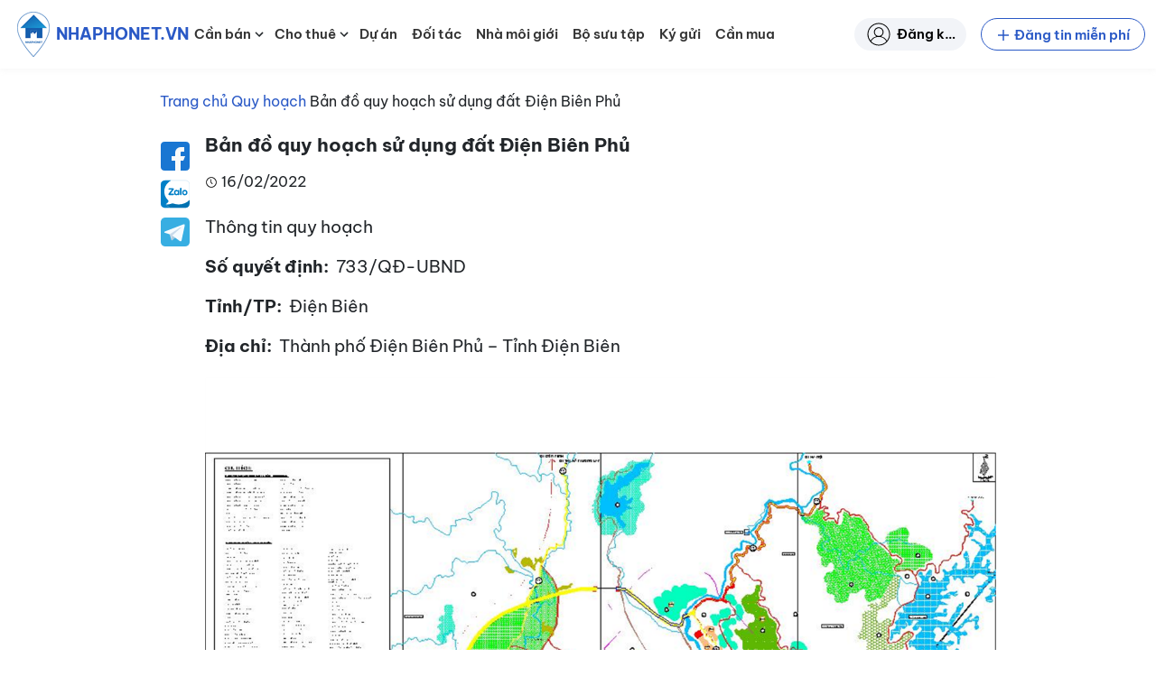

--- FILE ---
content_type: text/css
request_url: https://nhaphonet.vn/wp-content/themes/nhaphonet/assets/css/single-post.min.css?ver=3.4.23
body_size: 306
content:
.single-post .entry-header span i{color:var(--bs-gray);padding-right:6px}.single-post .entry-header .cat-links{margin-left:16px}.single-post .single-post-share{z-index:2;transition:.4s ease}.single-post .single-post-share svg{width:32px;height:32px}@media(min-width: 768px){.single-post .single-post-share.is-share-sticky{padding-top:90px}}@media(min-width: 992px){.single-post .single-post-share.is-share-sticky{padding-top:130px}}@media(min-width: 1200px){.single-post .single-post-share.is-share-sticky{padding-top:110px}}.single-post .entry-summary .entry-summary__content{transition:max-height .2s}.single-post .entry-summary .entry-summary__content>*{display:none}.single-post .entry-summary .load-more-btn{width:-moz-fit-content;width:fit-content;display:none}@media(min-width: 992px){.single-post .entry-summary{font-size:14pt}}.single-post .entry-summary img{max-width:100%;height:auto}@media(max-width: 575.98px){.single-post .entry-summary img{margin-right:0;width:100%}}.single-post .entry-summary p,.single-post .entry-summary ul,.single-post .entry-summary li{text-align:justify}.single-post .entry-summary table{margin:auto}.single-post .entry-summary tr,.single-post .entry-summary td{border:1px solid #000}.single-post .entry-summary th,.single-post .entry-summary td{padding:.5rem}.single-post .entry-summary .wp-caption{margin-bottom:16px;max-width:100%;padding:0;text-align:center;background:#fff;border:1px solid #f0f0f0}.single-post .entry-summary .wp-caption-text{padding-top:8px;padding-bottom:8px}@media(min-width: 768px){.single-post .type-post__content{width:calc(100% - 32px)}}.single-post .entry-footer{max-width:100%}


--- FILE ---
content_type: text/javascript
request_url: https://nhaphonet.vn/wp-content/themes/nhaphonet/assets/js/single-post.min.js?ver=3.4.23
body_size: 90648
content:
(()=>{var Ou={4634:(Fe,Y,ye)=>{"use strict";ye.d(Y,{Lt:()=>ne,Ub:()=>H,_x:()=>B,bQ:()=>it,hY:()=>Ie,iQ:()=>Te,nB:()=>ft,on:()=>et,vy:()=>yt});var ee=ye(95035);const he=I=>I.getBoundingClientRect(),Te=(0,ee.cF)((I,Q)=>(0,ee.Tj)(te=>(te.classList.add(I),te),Q)),F=(0,ee.cF)((I,Q)=>(0,ee.Tj)(te=>I.appendChild(te),Q)),xe=(0,ee.cF)((I,Q)=>(0,ee.Tj)(te=>I.insertBefore(te,I.firstChild),Array.isArray(Q)?Q.reverse():Q)),ke=(I,Q)=>(I.insertAdjacentHTML("beforeend",Q),I),Oe=(I,Q)=>(I.parentNode.insertBefore(Q,I.nextSibling),I),He=I=>{const Q=document.createElement("div");return ke(Q,I),ie(Q)},Ee=I=>(I.preventDefault(),I),Ue=(0,ee.cF)((I,Q,te)=>(te.style[I]=Q,te)),Xe=Ue("height"),Ve=Ue("display","none"),qe=(0,ee.cF)((I,Q)=>getComputedStyle(Q)[I]),Ke=(0,ee.GT)("clientHeight"),Ie=(I=document.documentElement)=>I===document.documentElement&&window.pageYOffset||I.scrollTop,ft=(0,ee.cF)((I,Q)=>Q.classList.contains(I)),Le=(I,Q)=>Q.getAttribute(I),Be=(0,ee.cF)(Le),gt=(0,ee.cF)((I,Q,te)=>(te.setAttribute(I,Q),te)),bt=(I,Q)=>Le("data-"+I,Q),it=(0,ee.cF)(bt),st=(0,ee.cF)((I,Q,te)=>gt("data-"+I,Q,te)),me=(I,Q,te,Ae)=>(Ae.addEventListener(I,Q,te,Ae),Ae),Qe=(I,Q)=>(Element.prototype.matches||Element.prototype.matchesSelector||Element.prototype.mozMatchesSelector||Element.prototype.msMatchesSelector||Element.prototype.oMatchesSelector||Element.prototype.webkitMatchesSelector).apply(Q,[I]),et=(0,ee.cF)((I,Q,te)=>(0,ee.Tj)((0,ee.OH)(me,I,Q,{}),te)),Ot=(0,ee.cF)((I,Q,te)=>(0,ee.Tj)((0,ee.OH)(me,I,Q,{passive:!0}),te)),Je=()=>document.attachEvent?document.readyState==="complete":document.readyState!=="loading",Ye=I=>Je()?I():et("DOMContentLoaded",I,document),mt=(0,ee.cF)((I,Q)=>(0,ee.xB)(te=>te&&!Qe(I,te)&&te.parentNode,te=>te.parentNode===document?null:te.parentNode,Q.parentNode)),pt=(I,Q,te,Ae)=>me(I,Rt=>{const wn=(0,ee.xB)(Ft=>Ft&&Ft!==document&&!Qe(te,Ft)&&Ft.parentNode,Ft=>Ft.parentNode,Rt.target);wn!==document&&Qe(te,wn)&&Q.apply(Ae,[Rt])},{},Ae),vt=(0,ee.cF)((I,Q,te,Ae)=>(0,ee.Tj)((0,ee.OH)(pt,I,Q,te),Ae)),ct=I=>I.parentNode.removeChild(I),yt=(0,ee.cF)((I,Q)=>(0,ee.Tj)(te=>(te.classList.remove(I),te),Q)),D=(0,ee.cF)((I,Q)=>(0,ee.Tj)(te=>(te.classList.toggle(I),te),Q)),ne=(I,Q=document)=>Q.querySelector(I),H=(I,Q=document)=>(0,ee.gv)(Q.querySelectorAll(I)),ie=(0,ee.Fs)((0,ee.GT)("children"),ee.gv),ae=(0,ee.GT)("parentNode"),Ce=I=>he(I).top+Ie(),ge=(0,ee.GT)("offsetTop"),Re=I=>(map(getProp("offsetHeight"),I),I),Ne=()=>Object.keys(document.documentElement.style).reduce((I,Q)=>I||/object(?:-f|F)it$/.test(Q),!1),tt=(I,Q)=>{let te,Ae={};return typeof I=="object"&&(Ae=I.data,I=I.event),typeof window.CustomEvent=="function"?te=new CustomEvent(I,{detail:Ae}):(te=document.createEvent("CustomEvent"),te.initCustomEvent(I,!0,!0,Ae)),Q.dispatchEvent(te),Q},Tt=I=>document.createElement(I),Kt=(I,Q=!0,te=!0)=>pipe(Tt,setProp("src",I),setProp("async",Q),setProp("defer",te))("script"),$n=(I,Q,te={})=>parseOptions(it(I,Q),te),ql=(I,Q)=>{I&&I.addEventListener("focusin",function(te){try{Q(I)}catch(Ae){console.warn(Ae)}})},nn=(I,Q)=>{I&&I.addEventListener("focusout",function(te){try{Q(I)}catch(Ae){console.warn(Ae)}})},Wt=(I,Q)=>{I.addEventListener("keyup",function(te){let Ae=!1;if(te.key!==void 0?Ae=te.key:te.keyIdentifier!==void 0?Ae=te.keyIdentifier:te.keyCode!==void 0&&(Ae=te.keyCode),Ae==="Escape"||Ae==="Esc"||Ae===27)try{Q(I)}catch(Rt){console.warn(Rt)}})},rl=(I,Q)=>{I.addEventListener("keyup",function(te){let Ae=!1;if(te.key!==void 0?Ae=te.key:te.keyIdentifier!==void 0?Ae=te.keyIdentifier:te.keyCode!==void 0&&(Ae=te.keyCode),Ae==="13")try{Q(I)}catch(Rt){console.warn(Rt)}})},Ql=(I,Q)=>{const te=mt(Q,I.target);document.activeElement!==I.target&&!I.target.value||I.target.localName==="select"&&I.target.value==="all"?yt("hide-label",te):Te("hide-label",te)},Mn=()=>"ontouchstart"in document.documentElement?"touchstart":"click",Cr=(I,Q=0)=>{const te=I.getBoundingClientRect(),Ae=window.innerHeight||document.documentElement.clientHeight,Rt=window.innerWidth||document.documentElement.clientWidth,wn=te.top<=Ae&&te.top+te.height+Q>=0,Ft=te.left<=Rt&&te.left+te.width>=0;return wn&&Ft},mn=I=>{if(!I)return"";const Q=I.getElementsByTagName("noscript");return Q&&Q.length?Q[0].textContent||Q[0].innerHTML:""},B=(I,Q="is-not-loaded")=>{if(ft(Q,I)){const te=mn(I);te&&(I.innerHTML="",ke(I,te),yt(Q,I))}},Z=(I,Q="is-not-loaded")=>{if(ft(Q,I)){const te=I.getElementsByTagName("noscript");if(te&&te.length){const Ae=te[0].textContent||te[0].innerHTML;I.innerHTML="",ke(I,Ae),yt(Q,I)}}},fe=I=>new DOMParser().parseFromString(I,"text/html").documentElement.textContent,nt=I=>{var Q=document.createElement("textarea");Q.value=I,Q.style.top="0",Q.style.left="0",Q.style.position="fixed",document.body.appendChild(Q),Q.focus(),Q.select();try{var te=document.execCommand("copy"),Ae=te?"successful":"unsuccessful"}catch(Rt){}document.body.removeChild(Q)},Et=I=>{if(!navigator.clipboard){nt(I);return}navigator.clipboard.writeText(I).then(function(){},function(Q){})},jt=I=>(I=I.replace(/à|á|ạ|ả|ã|â|ầ|ấ|ậ|ẩ|ẫ|ă|ằ|ắ|ặ|ẳ|ẵ|À|Á|Ạ|Ả|Ã|Â|Ầ|Ấ|Ậ|Ẩ|Ẫ|Ă|Ằ|Ắ|Ặ|Ẳ|Ẵ/g,"a"),I=I.replace(/è|é|ẹ|ẻ|ẽ|ê|ề|ế|ệ|ể|ễ|È|É|Ẹ|Ẻ|Ẽ|Ê|Ề|Ế|Ệ|Ể|Ễ/g,"e"),I=I.replace(/ì|í|ị|ỉ|ĩ|Ì|Í|Ị|Ỉ|Ĩ/g,"i"),I=I.replace(/ò|ó|ọ|ỏ|õ|ô|ồ|ố|ộ|ổ|ỗ|ơ|ờ|ớ|ợ|ở|ỡ|Ò|Ó|Ọ|Ỏ|Õ|Ô|Ồ|Ố|Ộ|Ổ|Ỗ|Ơ|Ờ|Ớ|Ợ|Ở|Ỡ/g,"o"),I=I.replace(/ù|ú|ụ|ủ|ũ|ư|ừ|ứ|ự|ử|ữ|Ù|Ú|Ụ|Ủ|Ũ|Ư|Ừ|Ứ|Ự|Ử|Ữ/g,"u"),I=I.replace(/ỳ|ý|ỵ|ỷ|ỹ|Ỳ|Ý|Ỵ|Ỷ|Ỹ/g,"y"),I=I.replace(/đ|Đ/g,"d"),I=I.replace(/\u0300|\u0301|\u0303|\u0309|\u0323/g,""),I=I.replace(/\u02C6|\u0306|\u031B/g,""),I=I.replace(/ + /g," "),I=I.trim(),I=I.replace(/!|@|%|\^|\*|\(|\)|\+|\=|\<|\>|\?|\/|,|\.|\:|\;|\'|\"|\&|\#|\[|\]|~|\$|_|`|-|{|}|\||\\/g," "),I.toLowerCase().replace(/ /g,"-"))},12922:(Fe,Y,ye)=>{"use strict";ye.r(Y),ye.d(Y,{default:()=>Ue});var ee=ye(45396),he=ye(27325),Te=ye(66664);function F(Xe){const{thisLink:Ve}=Xe;(0,Te.useEffect)(()=>{const Ie=document.createElement("script");return Ie.src="https://sp.zalo.me/plugins/sdk.js",Ie.async=!0,document.body.appendChild(Ie),()=>{document.body.removeChild(Ie)}});const qe=Ie=>{window.open(`https://www.facebook.com/sharer.php?u=${Ie}`,"Chia s\u1EBB qua Facebook","width=550, height=400, top=100, left=100")},Ke=Ie=>{window.open(`https://t.me/share/url?url=${Ie}`,"Chia s\u1EBB qua Telegram","width=550, height=400, top=100, left=100")};return(0,ee.jsx)("div",{className:"",children:(0,ee.jsxs)("ul",{className:"p-0 d-flex flex-md-column justify-content-end list-unstyled",children:[(0,ee.jsx)("li",{className:"btn p-0 mt-2 ms-2 ms-md-0",title:"Chia s\u1EBB v\u1EDBi Facebook",children:(0,ee.jsxs)("div",{onClick:()=>qe(Ve),className:" p-0 w-100 d-flex align-items-center",children:[(0,ee.jsxs)("svg",{xmlns:"http://www.w3.org/2000/svg",viewBox:"0 0 16 16",width:"32",height:"32",children:[(0,ee.jsx)("path",{fill:"#1976D2",d:"M14 0H2C.897 0 0 .897 0 2v12c0 1.103.897 2 2 2h12c1.103 0 2-.897 2-2V2c0-1.103-.897-2-2-2z"}),(0,ee.jsx)("path",{fill:"#FAFAFA",fillRule:"evenodd",d:"M13.5 8H11V6c0-.552.448-.5 1-.5h1V3h-2a3 3 0 0 0-3 3v2H6v2.5h2V16h3v-5.5h1.5l1-2.5z",clipRule:"evenodd"})]})," "]})}),(0,ee.jsx)("li",{className:"btn p-0 mt-2 ms-2 ms-md-0",children:(0,ee.jsx)("span",{className:"zalo-share-button p-0 w-100 d-flex align-items-center","data-href":Ve,"data-oaid":"579745863508352884","data-layout":"4","data-color":"blue","data-customize":"true",title:"Chia s\u1EBB v\u1EDBi Zalo",children:(0,ee.jsxs)("svg",{xmlns:"http://www.w3.org/2000/svg",id:"Layer_1",viewBox:"0 0 460.1 436.6",width:"40",height:"40",children:[(0,ee.jsx)("path",{fill:"#fdfefe",d:"M82.6 380.9c-1.8-.8-3.1-1.7-1-3.5 1.3-1 2.7-1.9 4.1-2.8 13.1-8.5 25.4-17.8 33.5-31.5 6.8-11.4 5.7-18.1-2.8-26.5C69 269.2 48.2 212.5 58.6 145.5 64.5 107.7 81.8 75 107 46.6c15.2-17.2 33.3-31.1 53.1-42.7 1.2-.7 2.9-.9 3.1-2.7-.4-1-1.1-.7-1.7-.7-33.7 0-67.4-.7-101 .2C28.3 1.7.5 26.6.6 62.3c.2 104.3 0 208.6 0 313 0 32.4 24.7 59.5 57 60.7 27.3 1.1 54.6.2 82 .1 2 .1 4 .2 6 .2H290c36 0 72 .2 108 0 33.4 0 60.5-27 60.5-60.3v-.6-58.5c0-1.4.5-2.9-.4-4.4-1.8.1-2.5 1.6-3.5 2.6-19.4 19.5-42.3 35.2-67.4 46.3-61.5 27.1-124.1 29-187.6 7.2-5.5-2-11.5-2.2-17.2-.8-8.4 2.1-16.7 4.6-25 7.1-24.4 7.6-49.3 11-74.8 6zm72.5-168.5c1.7-2.2 2.6-3.5 3.6-4.8 13.1-16.6 26.2-33.2 39.3-49.9 3.8-4.8 7.6-9.7 10-15.5 2.8-6.6-.2-12.8-7-15.2-3-.9-6.2-1.3-9.4-1.1-17.8-.1-35.7-.1-53.5 0-2.5 0-5 .3-7.4.9-5.6 1.4-9 7.1-7.6 12.8 1 3.8 4 6.8 7.8 7.7 2.4.6 4.9.9 7.4.8 10.8.1 21.7 0 32.5.1 1.2 0 2.7-.8 3.6 1-.9 1.2-1.8 2.4-2.7 3.5-15.5 19.6-30.9 39.3-46.4 58.9-3.8 4.9-5.8 10.3-3 16.3s8.5 7.1 14.3 7.5c4.6.3 9.3.1 14 .1 16.2 0 32.3.1 48.5-.1 8.6-.1 13.2-5.3 12.3-13.3-.7-6.3-5-9.6-13-9.7-14.1-.1-28.2 0-43.3 0zm116-52.6c-12.5-10.9-26.3-11.6-39.8-3.6-16.4 9.6-22.4 25.3-20.4 43.5 1.9 17 9.3 30.9 27.1 36.6 11.1 3.6 21.4 2.3 30.5-5.1 2.4-1.9 3.1-1.5 4.8.6 3.3 4.2 9 5.8 14 3.9 5-1.5 8.3-6.1 8.3-11.3.1-20 .2-40 0-60-.1-8-7.6-13.1-15.4-11.5-4.3.9-6.7 3.8-9.1 6.9zm69.3 37.1c-.4 25 20.3 43.9 46.3 41.3 23.9-2.4 39.4-20.3 38.6-45.6-.8-25-19.4-42.1-44.9-41.3-23.9.7-40.8 19.9-40 45.6zm-8.8-19.9c0-15.7.1-31.3 0-47 0-8-5.1-13-12.7-12.9-7.4.1-12.3 5.1-12.4 12.8-.1 4.7 0 9.3 0 14v79.5c0 6.2 3.8 11.6 8.8 12.9 6.9 1.9 14-2.2 15.8-9.1.3-1.2.5-2.4.4-3.7.2-15.5.1-31 .1-46.5z"}),(0,ee.jsx)("path",{fill:"#0180c7",d:"M139.5 436.2c-27.3 0-54.7.9-82-.1-32.3-1.3-57-28.4-57-60.7 0-104.3.2-208.6 0-313C.5 26.7 28.4 1.8 60.5.9c33.6-.9 67.3-.2 101-.2.6 0 1.4-.3 1.7.7-.2 1.8-2 2-3.1 2.7-19.8 11.6-37.9 25.5-53.1 42.7-25.1 28.4-42.5 61-48.4 98.9-10.4 66.9 10.5 123.7 57.8 171.1 8.4 8.5 9.5 15.1 2.8 26.5-8.1 13.7-20.4 23-33.5 31.5-1.4.8-2.8 1.8-4.2 2.7-2.1 1.8-.8 2.7 1 3.5.4.9.9 1.7 1.5 2.5 11.5 10.2 22.4 21.1 33.7 31.5 5.3 4.9 10.6 10 15.7 15.1 2.1 1.9 5.6 2.5 6.1 6.1z"}),(0,ee.jsx)("path",{fill:"#0172b1",d:"M139.5 436.2c-.5-3.5-4-4.1-6.1-6.2-5.1-5.2-10.4-10.2-15.7-15.1-11.3-10.4-22.2-21.3-33.7-31.5-.6-.8-1.1-1.6-1.5-2.5 25.5 5 50.4 1.6 74.9-5.9 8.3-2.5 16.6-5 25-7.1 5.7-1.5 11.7-1.2 17.2.8 63.4 21.8 126 19.8 187.6-7.2 25.1-11.1 48-26.7 67.4-46.2 1-1 1.7-2.5 3.5-2.6.9 1.4.4 2.9.4 4.4v58.5c.2 33.4-26.6 60.6-60 60.9h-.5c-36 .2-72 0-108 0H145.5c-2-.2-4-.3-6-.3z"}),(0,ee.jsx)("path",{fill:"#0180c7",d:"M155.1 212.4c15.1 0 29.3-.1 43.4 0 7.9.1 12.2 3.4 13 9.7.9 7.9-3.7 13.2-12.3 13.3-16.2.2-32.3.1-48.5.1-4.7 0-9.3.2-14-.1-5.8-.3-11.5-1.5-14.3-7.5s-.8-11.4 3-16.3c15.4-19.6 30.9-39.3 46.4-58.9.9-1.2 1.8-2.4 2.7-3.5-1-1.7-2.4-.9-3.6-1-10.8-.1-21.7 0-32.5-.1-2.5 0-5-.3-7.4-.8-5.7-1.3-9.2-7-7.9-12.6.9-3.8 3.9-6.9 7.7-7.8 2.4-.6 4.9-.9 7.4-.9 17.8-.1 35.7-.1 53.5 0 3.2-.1 6.3.3 9.4 1.1 6.8 2.3 9.7 8.6 7 15.2-2.4 5.7-6.2 10.6-10 15.5-13.1 16.7-26.2 33.3-39.3 49.8-1.1 1.3-2.1 2.6-3.7 4.8z"}),(0,ee.jsx)("path",{fill:"#0180c7",d:"M271.1 159.8c2.4-3.1 4.9-6 9-6.8 7.9-1.6 15.3 3.5 15.4 11.5.3 20 .2 40 0 60 0 5.2-3.4 9.8-8.3 11.3-5 1.9-10.7.4-14-3.9-1.7-2.1-2.4-2.5-4.8-.6-9.1 7.4-19.4 8.7-30.5 5.1-17.8-5.8-25.1-19.7-27.1-36.6-2.1-18.3 4-33.9 20.4-43.5 13.6-8.1 27.4-7.4 39.9 3.5zm-35.4 36.5c.2 4.4 1.6 8.6 4.2 12.1 5.4 7.2 15.7 8.7 23 3.3 1.2-.9 2.3-2 3.3-3.3 5.6-7.6 5.6-20.1 0-27.7-2.8-3.9-7.2-6.2-11.9-6.3-11-.7-18.7 7.8-18.6 21.9zM340.4 196.9c-.8-25.7 16.1-44.9 40.1-45.6 25.5-.8 44.1 16.3 44.9 41.3.8 25.3-14.7 43.2-38.6 45.6-26.1 2.6-46.8-16.3-46.4-41.3zm25.1-2.4c-.2 5 1.3 9.9 4.3 14 5.5 7.2 15.8 8.6 23 3 1.1-.8 2-1.8 2.9-2.8 5.8-7.6 5.8-20.4.1-28-2.8-3.8-7.2-6.2-11.9-6.3-10.8-.6-18.4 7.6-18.4 20.1zM331.6 177c0 15.5.1 31 0 46.5.1 7.1-5.5 13-12.6 13.2-1.2 0-2.5-.1-3.7-.4-5-1.3-8.8-6.6-8.8-12.9v-79.5c0-4.7-.1-9.3 0-14 .1-7.7 5-12.7 12.4-12.7 7.6-.1 12.7 4.9 12.7 12.9.1 15.6 0 31.3 0 46.9z"}),(0,ee.jsx)("path",{fill:"#fdfefe",d:"M235.7 196.3c-.1-14.1 7.6-22.6 18.5-22 4.7.2 9.1 2.5 11.9 6.4 5.6 7.5 5.6 20.1 0 27.7-5.4 7.2-15.7 8.7-23 3.3-1.2-.9-2.3-2-3.3-3.3-2.5-3.5-3.9-7.7-4.1-12.1zM365.5 194.5c0-12.4 7.6-20.7 18.4-20.1 4.7.1 9.1 2.5 11.9 6.3 5.7 7.6 5.7 20.5-.1 28-5.6 7.1-16 8.3-23.1 2.7-1.1-.8-2-1.8-2.8-2.9-3-4.1-4.4-9-4.3-14z"}),(0,ee.jsx)("path",{fill:"none",stroke:"#0180c7",strokeWidth:"2",strokeMiterlimit:"10",d:"M66 1h328.1c35.9 0 65 29.1 65 65v303c0 35.9-29.1 65-65 65H66c-35.9 0-65-29.1-65-65V66C1 30.1 30.1 1 66 1z"})]})})}),(0,ee.jsx)("li",{className:"btn p-0 mt-2 ms-2 ms-md-0",title:"Chia s\u1EBB v\u1EDBi Messenger",children:(0,ee.jsxs)("div",{onClick:()=>Ke(Ve),className:"border-none",children:[(0,ee.jsxs)("svg",{xmlns:"http://www.w3.org/2000/svg","aria-label":"Telegram",viewBox:"0 0 512 512",width:"32",height:"32",children:[(0,ee.jsx)("rect",{width:"512",height:"512",fill:"#37aee2",rx:"15%"}),(0,ee.jsx)("path",{fill:"#c8daea",d:"M199 404c-11 0-10-4-13-14l-32-105 245-144"}),(0,ee.jsx)("path",{fill:"#a9c9dd",d:"M199 404c7 0 11-4 16-8l45-43-56-34"}),(0,ee.jsx)("path",{fill:"#f6fbfe",d:"M204 319l135 99c14 9 26 4 30-14l55-258c5-22-9-32-24-25L79 245c-21 8-21 21-4 26l83 26 190-121c9-5 17-3 11 4"})]})," "]})})]})})}const xe=F;var ke=ye(4634),Oe=ye(95035);const He="is-share-sticky",Ee=15,Ue=Xe=>{var Ve;const qe=Xe.offsetTop-170,Ke=(0,ke.Lt)(".js-share",Xe),Ie=(0,ke.Lt)(".js-load-more-btn",Xe),ft=(0,ke.Ub)(".js-entry-summary-content > *",Xe);if(Ke){const Le=(Ve=(0,ke.bQ)("url",Ke))!=null?Ve:"";(0,ke.on)("scroll",(0,Oe.nF)(()=>{(0,ke.hY)()>qe?(0,ke.iQ)(He,Ke):(0,ke.vy)(He,Ke)},0),document),he.render((0,ee.jsx)(xe,{thisLink:Le}),Ke)}ft.length<Ee||((0,ke.iQ)("d-block",Ie),ft.splice(0,Ee).map(Le=>(0,ke.iQ)("d-block",Le)),(0,ke.on)("click",Le=>{Le.preventDefault(),ft.splice(0,Ee).map(Be=>(0,ke.iQ)("d-block",Be)),ft.length||(0,ke.vy)("d-block",Ie)},Ie))}},17131:(Fe,Y)=>{"use strict";/** @license React v0.20.2
 * scheduler.production.min.js
 *
 * Copyright (c) Facebook, Inc. and its affiliates.
 *
 * This source code is licensed under the MIT license found in the
 * LICENSE file in the root directory of this source tree.
 */var ye,ee,he,Te;if(typeof performance=="object"&&typeof performance.now=="function"){var F=performance;Y.unstable_now=function(){return F.now()}}else{var xe=Date,ke=xe.now();Y.unstable_now=function(){return xe.now()-ke}}if(typeof window=="undefined"||typeof MessageChannel!="function"){var Oe=null,He=null,Ee=function(){if(Oe!==null)try{var H=Y.unstable_now();Oe(!0,H),Oe=null}catch(ie){throw setTimeout(Ee,0),ie}};ye=function(H){Oe!==null?setTimeout(ye,0,H):(Oe=H,setTimeout(Ee,0))},ee=function(H,ie){He=setTimeout(H,ie)},he=function(){clearTimeout(He)},Y.unstable_shouldYield=function(){return!1},Te=Y.unstable_forceFrameRate=function(){}}else{var Ue=window.setTimeout,Xe=window.clearTimeout;if(typeof console!="undefined"){var Ve=window.cancelAnimationFrame;typeof window.requestAnimationFrame!="function"&&console.error("This browser doesn't support requestAnimationFrame. Make sure that you load a polyfill in older browsers. https://reactjs.org/link/react-polyfills"),typeof Ve!="function"&&console.error("This browser doesn't support cancelAnimationFrame. Make sure that you load a polyfill in older browsers. https://reactjs.org/link/react-polyfills")}var qe=!1,Ke=null,Ie=-1,ft=5,Le=0;Y.unstable_shouldYield=function(){return Y.unstable_now()>=Le},Te=function(){},Y.unstable_forceFrameRate=function(H){0>H||125<H?console.error("forceFrameRate takes a positive int between 0 and 125, forcing frame rates higher than 125 fps is not supported"):ft=0<H?Math.floor(1e3/H):5};var Be=new MessageChannel,gt=Be.port2;Be.port1.onmessage=function(){if(Ke!==null){var H=Y.unstable_now();Le=H+ft;try{Ke(!0,H)?gt.postMessage(null):(qe=!1,Ke=null)}catch(ie){throw gt.postMessage(null),ie}}else qe=!1},ye=function(H){Ke=H,qe||(qe=!0,gt.postMessage(null))},ee=function(H,ie){Ie=Ue(function(){H(Y.unstable_now())},ie)},he=function(){Xe(Ie),Ie=-1}}function bt(H,ie){var ae=H.length;H.push(ie);e:for(;;){var Ce=ae-1>>>1,ge=H[Ce];if(ge!==void 0&&0<me(ge,ie))H[Ce]=ie,H[ae]=ge,ae=Ce;else break e}}function it(H){return H=H[0],H===void 0?null:H}function st(H){var ie=H[0];if(ie!==void 0){var ae=H.pop();if(ae!==ie){H[0]=ae;e:for(var Ce=0,ge=H.length;Ce<ge;){var Re=2*(Ce+1)-1,Ne=H[Re],tt=Re+1,Tt=H[tt];if(Ne!==void 0&&0>me(Ne,ae))Tt!==void 0&&0>me(Tt,Ne)?(H[Ce]=Tt,H[tt]=ae,Ce=tt):(H[Ce]=Ne,H[Re]=ae,Ce=Re);else if(Tt!==void 0&&0>me(Tt,ae))H[Ce]=Tt,H[tt]=ae,Ce=tt;else break e}}return ie}return null}function me(H,ie){var ae=H.sortIndex-ie.sortIndex;return ae!==0?ae:H.id-ie.id}var Qe=[],et=[],Ot=1,Je=null,Ye=3,mt=!1,pt=!1,vt=!1;function ct(H){for(var ie=it(et);ie!==null;){if(ie.callback===null)st(et);else if(ie.startTime<=H)st(et),ie.sortIndex=ie.expirationTime,bt(Qe,ie);else break;ie=it(et)}}function yt(H){if(vt=!1,ct(H),!pt)if(it(Qe)!==null)pt=!0,ye(D);else{var ie=it(et);ie!==null&&ee(yt,ie.startTime-H)}}function D(H,ie){pt=!1,vt&&(vt=!1,he()),mt=!0;var ae=Ye;try{for(ct(ie),Je=it(Qe);Je!==null&&(!(Je.expirationTime>ie)||H&&!Y.unstable_shouldYield());){var Ce=Je.callback;if(typeof Ce=="function"){Je.callback=null,Ye=Je.priorityLevel;var ge=Ce(Je.expirationTime<=ie);ie=Y.unstable_now(),typeof ge=="function"?Je.callback=ge:Je===it(Qe)&&st(Qe),ct(ie)}else st(Qe);Je=it(Qe)}if(Je!==null)var Re=!0;else{var Ne=it(et);Ne!==null&&ee(yt,Ne.startTime-ie),Re=!1}return Re}finally{Je=null,Ye=ae,mt=!1}}var ne=Te;Y.unstable_IdlePriority=5,Y.unstable_ImmediatePriority=1,Y.unstable_LowPriority=4,Y.unstable_NormalPriority=3,Y.unstable_Profiling=null,Y.unstable_UserBlockingPriority=2,Y.unstable_cancelCallback=function(H){H.callback=null},Y.unstable_continueExecution=function(){pt||mt||(pt=!0,ye(D))},Y.unstable_getCurrentPriorityLevel=function(){return Ye},Y.unstable_getFirstCallbackNode=function(){return it(Qe)},Y.unstable_next=function(H){switch(Ye){case 1:case 2:case 3:var ie=3;break;default:ie=Ye}var ae=Ye;Ye=ie;try{return H()}finally{Ye=ae}},Y.unstable_pauseExecution=function(){},Y.unstable_requestPaint=ne,Y.unstable_runWithPriority=function(H,ie){switch(H){case 1:case 2:case 3:case 4:case 5:break;default:H=3}var ae=Ye;Ye=H;try{return ie()}finally{Ye=ae}},Y.unstable_scheduleCallback=function(H,ie,ae){var Ce=Y.unstable_now();switch(typeof ae=="object"&&ae!==null?(ae=ae.delay,ae=typeof ae=="number"&&0<ae?Ce+ae:Ce):ae=Ce,H){case 1:var ge=-1;break;case 2:ge=250;break;case 5:ge=1073741823;break;case 4:ge=1e4;break;default:ge=5e3}return ge=ae+ge,H={id:Ot++,callback:ie,priorityLevel:H,startTime:ae,expirationTime:ge,sortIndex:-1},ae>Ce?(H.sortIndex=ae,bt(et,H),it(Qe)===null&&H===it(et)&&(vt?he():vt=!0,ee(yt,ae-Ce))):(H.sortIndex=ge,bt(Qe,H),pt||mt||(pt=!0,ye(D))),H},Y.unstable_wrapCallback=function(H){var ie=Ye;return function(){var ae=Ye;Ye=ie;try{return H.apply(this,arguments)}finally{Ye=ae}}}},20395:(Fe,Y,ye)=>{"use strict";/** @license React v17.0.2
 * react-dom.production.min.js
 *
 * Copyright (c) Facebook, Inc. and its affiliates.
 *
 * This source code is licensed under the MIT license found in the
 * LICENSE file in the root directory of this source tree.
 */var ee=ye(66664),he=ye(52776),Te=ye(22402);function F(e){for(var n="https://reactjs.org/docs/error-decoder.html?invariant="+e,r=1;r<arguments.length;r++)n+="&args[]="+encodeURIComponent(arguments[r]);return"Minified React error #"+e+"; visit "+n+" for the full message or use the non-minified dev environment for full errors and additional helpful warnings."}if(!ee)throw Error(F(227));var xe=new Set,ke={};function Oe(e,n){He(e,n),He(e+"Capture",n)}function He(e,n){for(ke[e]=n,e=0;e<n.length;e++)xe.add(n[e])}var Ee=!(typeof window=="undefined"||typeof window.document=="undefined"||typeof window.document.createElement=="undefined"),Ue=/^[:A-Z_a-z\u00C0-\u00D6\u00D8-\u00F6\u00F8-\u02FF\u0370-\u037D\u037F-\u1FFF\u200C-\u200D\u2070-\u218F\u2C00-\u2FEF\u3001-\uD7FF\uF900-\uFDCF\uFDF0-\uFFFD][:A-Z_a-z\u00C0-\u00D6\u00D8-\u00F6\u00F8-\u02FF\u0370-\u037D\u037F-\u1FFF\u200C-\u200D\u2070-\u218F\u2C00-\u2FEF\u3001-\uD7FF\uF900-\uFDCF\uFDF0-\uFFFD\-.0-9\u00B7\u0300-\u036F\u203F-\u2040]*$/,Xe=Object.prototype.hasOwnProperty,Ve={},qe={};function Ke(e){return Xe.call(qe,e)?!0:Xe.call(Ve,e)?!1:Ue.test(e)?qe[e]=!0:(Ve[e]=!0,!1)}function Ie(e,n,r,i){if(r!==null&&r.type===0)return!1;switch(typeof n){case"function":case"symbol":return!0;case"boolean":return i?!1:r!==null?!r.acceptsBooleans:(e=e.toLowerCase().slice(0,5),e!=="data-"&&e!=="aria-");default:return!1}}function ft(e,n,r,i){if(n===null||typeof n=="undefined"||Ie(e,n,r,i))return!0;if(i)return!1;if(r!==null)switch(r.type){case 3:return!n;case 4:return n===!1;case 5:return isNaN(n);case 6:return isNaN(n)||1>n}return!1}function Le(e,n,r,i,o,d,v){this.acceptsBooleans=n===2||n===3||n===4,this.attributeName=i,this.attributeNamespace=o,this.mustUseProperty=r,this.propertyName=e,this.type=n,this.sanitizeURL=d,this.removeEmptyString=v}var Be={};"children dangerouslySetInnerHTML defaultValue defaultChecked innerHTML suppressContentEditableWarning suppressHydrationWarning style".split(" ").forEach(function(e){Be[e]=new Le(e,0,!1,e,null,!1,!1)}),[["acceptCharset","accept-charset"],["className","class"],["htmlFor","for"],["httpEquiv","http-equiv"]].forEach(function(e){var n=e[0];Be[n]=new Le(n,1,!1,e[1],null,!1,!1)}),["contentEditable","draggable","spellCheck","value"].forEach(function(e){Be[e]=new Le(e,2,!1,e.toLowerCase(),null,!1,!1)}),["autoReverse","externalResourcesRequired","focusable","preserveAlpha"].forEach(function(e){Be[e]=new Le(e,2,!1,e,null,!1,!1)}),"allowFullScreen async autoFocus autoPlay controls default defer disabled disablePictureInPicture disableRemotePlayback formNoValidate hidden loop noModule noValidate open playsInline readOnly required reversed scoped seamless itemScope".split(" ").forEach(function(e){Be[e]=new Le(e,3,!1,e.toLowerCase(),null,!1,!1)}),["checked","multiple","muted","selected"].forEach(function(e){Be[e]=new Le(e,3,!0,e,null,!1,!1)}),["capture","download"].forEach(function(e){Be[e]=new Le(e,4,!1,e,null,!1,!1)}),["cols","rows","size","span"].forEach(function(e){Be[e]=new Le(e,6,!1,e,null,!1,!1)}),["rowSpan","start"].forEach(function(e){Be[e]=new Le(e,5,!1,e.toLowerCase(),null,!1,!1)});var gt=/[\-:]([a-z])/g;function bt(e){return e[1].toUpperCase()}"accent-height alignment-baseline arabic-form baseline-shift cap-height clip-path clip-rule color-interpolation color-interpolation-filters color-profile color-rendering dominant-baseline enable-background fill-opacity fill-rule flood-color flood-opacity font-family font-size font-size-adjust font-stretch font-style font-variant font-weight glyph-name glyph-orientation-horizontal glyph-orientation-vertical horiz-adv-x horiz-origin-x image-rendering letter-spacing lighting-color marker-end marker-mid marker-start overline-position overline-thickness paint-order panose-1 pointer-events rendering-intent shape-rendering stop-color stop-opacity strikethrough-position strikethrough-thickness stroke-dasharray stroke-dashoffset stroke-linecap stroke-linejoin stroke-miterlimit stroke-opacity stroke-width text-anchor text-decoration text-rendering underline-position underline-thickness unicode-bidi unicode-range units-per-em v-alphabetic v-hanging v-ideographic v-mathematical vector-effect vert-adv-y vert-origin-x vert-origin-y word-spacing writing-mode xmlns:xlink x-height".split(" ").forEach(function(e){var n=e.replace(gt,bt);Be[n]=new Le(n,1,!1,e,null,!1,!1)}),"xlink:actuate xlink:arcrole xlink:role xlink:show xlink:title xlink:type".split(" ").forEach(function(e){var n=e.replace(gt,bt);Be[n]=new Le(n,1,!1,e,"http://www.w3.org/1999/xlink",!1,!1)}),["xml:base","xml:lang","xml:space"].forEach(function(e){var n=e.replace(gt,bt);Be[n]=new Le(n,1,!1,e,"http://www.w3.org/XML/1998/namespace",!1,!1)}),["tabIndex","crossOrigin"].forEach(function(e){Be[e]=new Le(e,1,!1,e.toLowerCase(),null,!1,!1)}),Be.xlinkHref=new Le("xlinkHref",1,!1,"xlink:href","http://www.w3.org/1999/xlink",!0,!1),["src","href","action","formAction"].forEach(function(e){Be[e]=new Le(e,1,!1,e.toLowerCase(),null,!0,!0)});function it(e,n,r,i){var o=Be.hasOwnProperty(n)?Be[n]:null,d=o!==null?o.type===0:i?!1:!(!(2<n.length)||n[0]!=="o"&&n[0]!=="O"||n[1]!=="n"&&n[1]!=="N");d||(ft(n,r,o,i)&&(r=null),i||o===null?Ke(n)&&(r===null?e.removeAttribute(n):e.setAttribute(n,""+r)):o.mustUseProperty?e[o.propertyName]=r===null?o.type===3?!1:"":r:(n=o.attributeName,i=o.attributeNamespace,r===null?e.removeAttribute(n):(o=o.type,r=o===3||o===4&&r===!0?"":""+r,i?e.setAttributeNS(i,n,r):e.setAttribute(n,r))))}var st=ee.__SECRET_INTERNALS_DO_NOT_USE_OR_YOU_WILL_BE_FIRED,me=60103,Qe=60106,et=60107,Ot=60108,Je=60114,Ye=60109,mt=60110,pt=60112,vt=60113,ct=60120,yt=60115,D=60116,ne=60121,H=60128,ie=60129,ae=60130,Ce=60131;if(typeof Symbol=="function"&&Symbol.for){var ge=Symbol.for;me=ge("react.element"),Qe=ge("react.portal"),et=ge("react.fragment"),Ot=ge("react.strict_mode"),Je=ge("react.profiler"),Ye=ge("react.provider"),mt=ge("react.context"),pt=ge("react.forward_ref"),vt=ge("react.suspense"),ct=ge("react.suspense_list"),yt=ge("react.memo"),D=ge("react.lazy"),ne=ge("react.block"),ge("react.scope"),H=ge("react.opaque.id"),ie=ge("react.debug_trace_mode"),ae=ge("react.offscreen"),Ce=ge("react.legacy_hidden")}var Re=typeof Symbol=="function"&&Symbol.iterator;function Ne(e){return e===null||typeof e!="object"?null:(e=Re&&e[Re]||e["@@iterator"],typeof e=="function"?e:null)}var tt;function Tt(e){if(tt===void 0)try{throw Error()}catch(r){var n=r.stack.trim().match(/\n( *(at )?)/);tt=n&&n[1]||""}return`
`+tt+e}var Kt=!1;function $n(e,n){if(!e||Kt)return"";Kt=!0;var r=Error.prepareStackTrace;Error.prepareStackTrace=void 0;try{if(n)if(n=function(){throw Error()},Object.defineProperty(n.prototype,"props",{set:function(){throw Error()}}),typeof Reflect=="object"&&Reflect.construct){try{Reflect.construct(n,[])}catch(w){var i=w}Reflect.construct(e,[],n)}else{try{n.call()}catch(w){i=w}e.call(n.prototype)}else{try{throw Error()}catch(w){i=w}e()}}catch(w){if(w&&i&&typeof w.stack=="string"){for(var o=w.stack.split(`
`),d=i.stack.split(`
`),v=o.length-1,x=d.length-1;1<=v&&0<=x&&o[v]!==d[x];)x--;for(;1<=v&&0<=x;v--,x--)if(o[v]!==d[x]){if(v!==1||x!==1)do if(v--,x--,0>x||o[v]!==d[x])return`
`+o[v].replace(" at new "," at ");while(1<=v&&0<=x);break}}}finally{Kt=!1,Error.prepareStackTrace=r}return(e=e?e.displayName||e.name:"")?Tt(e):""}function ql(e){switch(e.tag){case 5:return Tt(e.type);case 16:return Tt("Lazy");case 13:return Tt("Suspense");case 19:return Tt("SuspenseList");case 0:case 2:case 15:return e=$n(e.type,!1),e;case 11:return e=$n(e.type.render,!1),e;case 22:return e=$n(e.type._render,!1),e;case 1:return e=$n(e.type,!0),e;default:return""}}function nn(e){if(e==null)return null;if(typeof e=="function")return e.displayName||e.name||null;if(typeof e=="string")return e;switch(e){case et:return"Fragment";case Qe:return"Portal";case Je:return"Profiler";case Ot:return"StrictMode";case vt:return"Suspense";case ct:return"SuspenseList"}if(typeof e=="object")switch(e.$$typeof){case mt:return(e.displayName||"Context")+".Consumer";case Ye:return(e._context.displayName||"Context")+".Provider";case pt:var n=e.render;return n=n.displayName||n.name||"",e.displayName||(n!==""?"ForwardRef("+n+")":"ForwardRef");case yt:return nn(e.type);case ne:return nn(e._render);case D:n=e._payload,e=e._init;try{return nn(e(n))}catch(r){}}return null}function Wt(e){switch(typeof e){case"boolean":case"number":case"object":case"string":case"undefined":return e;default:return""}}function rl(e){var n=e.type;return(e=e.nodeName)&&e.toLowerCase()==="input"&&(n==="checkbox"||n==="radio")}function Ql(e){var n=rl(e)?"checked":"value",r=Object.getOwnPropertyDescriptor(e.constructor.prototype,n),i=""+e[n];if(!e.hasOwnProperty(n)&&typeof r!="undefined"&&typeof r.get=="function"&&typeof r.set=="function"){var o=r.get,d=r.set;return Object.defineProperty(e,n,{configurable:!0,get:function(){return o.call(this)},set:function(v){i=""+v,d.call(this,v)}}),Object.defineProperty(e,n,{enumerable:r.enumerable}),{getValue:function(){return i},setValue:function(v){i=""+v},stopTracking:function(){e._valueTracker=null,delete e[n]}}}}function Mn(e){e._valueTracker||(e._valueTracker=Ql(e))}function Cr(e){if(!e)return!1;var n=e._valueTracker;if(!n)return!0;var r=n.getValue(),i="";return e&&(i=rl(e)?e.checked?"true":"false":e.value),e=i,e!==r?(n.setValue(e),!0):!1}function mn(e){if(e=e||(typeof document!="undefined"?document:void 0),typeof e=="undefined")return null;try{return e.activeElement||e.body}catch(n){return e.body}}function B(e,n){var r=n.checked;return he({},n,{defaultChecked:void 0,defaultValue:void 0,value:void 0,checked:r!=null?r:e._wrapperState.initialChecked})}function Z(e,n){var r=n.defaultValue==null?"":n.defaultValue,i=n.checked!=null?n.checked:n.defaultChecked;r=Wt(n.value!=null?n.value:r),e._wrapperState={initialChecked:i,initialValue:r,controlled:n.type==="checkbox"||n.type==="radio"?n.checked!=null:n.value!=null}}function fe(e,n){n=n.checked,n!=null&&it(e,"checked",n,!1)}function nt(e,n){fe(e,n);var r=Wt(n.value),i=n.type;if(r!=null)i==="number"?(r===0&&e.value===""||e.value!=r)&&(e.value=""+r):e.value!==""+r&&(e.value=""+r);else if(i==="submit"||i==="reset"){e.removeAttribute("value");return}n.hasOwnProperty("value")?jt(e,n.type,r):n.hasOwnProperty("defaultValue")&&jt(e,n.type,Wt(n.defaultValue)),n.checked==null&&n.defaultChecked!=null&&(e.defaultChecked=!!n.defaultChecked)}function Et(e,n,r){if(n.hasOwnProperty("value")||n.hasOwnProperty("defaultValue")){var i=n.type;if(!(i!=="submit"&&i!=="reset"||n.value!==void 0&&n.value!==null))return;n=""+e._wrapperState.initialValue,r||n===e.value||(e.value=n),e.defaultValue=n}r=e.name,r!==""&&(e.name=""),e.defaultChecked=!!e._wrapperState.initialChecked,r!==""&&(e.name=r)}function jt(e,n,r){(n!=="number"||mn(e.ownerDocument)!==e)&&(r==null?e.defaultValue=""+e._wrapperState.initialValue:e.defaultValue!==""+r&&(e.defaultValue=""+r))}function I(e){var n="";return ee.Children.forEach(e,function(r){r!=null&&(n+=r)}),n}function Q(e,n){return e=he({children:void 0},n),(n=I(n.children))&&(e.children=n),e}function te(e,n,r,i){if(e=e.options,n){n={};for(var o=0;o<r.length;o++)n["$"+r[o]]=!0;for(r=0;r<e.length;r++)o=n.hasOwnProperty("$"+e[r].value),e[r].selected!==o&&(e[r].selected=o),o&&i&&(e[r].defaultSelected=!0)}else{for(r=""+Wt(r),n=null,o=0;o<e.length;o++){if(e[o].value===r){e[o].selected=!0,i&&(e[o].defaultSelected=!0);return}n!==null||e[o].disabled||(n=e[o])}n!==null&&(n.selected=!0)}}function Ae(e,n){if(n.dangerouslySetInnerHTML!=null)throw Error(F(91));return he({},n,{value:void 0,defaultValue:void 0,children:""+e._wrapperState.initialValue})}function Rt(e,n){var r=n.value;if(r==null){if(r=n.children,n=n.defaultValue,r!=null){if(n!=null)throw Error(F(92));if(Array.isArray(r)){if(!(1>=r.length))throw Error(F(93));r=r[0]}n=r}n==null&&(n=""),r=n}e._wrapperState={initialValue:Wt(r)}}function wn(e,n){var r=Wt(n.value),i=Wt(n.defaultValue);r!=null&&(r=""+r,r!==e.value&&(e.value=r),n.defaultValue==null&&e.defaultValue!==r&&(e.defaultValue=r)),i!=null&&(e.defaultValue=""+i)}function Ft(e){var n=e.textContent;n===e._wrapperState.initialValue&&n!==""&&n!==null&&(e.value=n)}var ll={html:"http://www.w3.org/1999/xhtml",mathml:"http://www.w3.org/1998/Math/MathML",svg:"http://www.w3.org/2000/svg"};function Kl(e){switch(e){case"svg":return"http://www.w3.org/2000/svg";case"math":return"http://www.w3.org/1998/Math/MathML";default:return"http://www.w3.org/1999/xhtml"}}function il(e,n){return e==null||e==="http://www.w3.org/1999/xhtml"?Kl(n):e==="http://www.w3.org/2000/svg"&&n==="foreignObject"?"http://www.w3.org/1999/xhtml":e}var sl,Zl=function(e){return typeof MSApp!="undefined"&&MSApp.execUnsafeLocalFunction?function(n,r,i,o){MSApp.execUnsafeLocalFunction(function(){return e(n,r,i,o)})}:e}(function(e,n){if(e.namespaceURI!==ll.svg||"innerHTML"in e)e.innerHTML=n;else{for(sl=sl||document.createElement("div"),sl.innerHTML="<svg>"+n.valueOf().toString()+"</svg>",n=sl.firstChild;e.firstChild;)e.removeChild(e.firstChild);for(;n.firstChild;)e.appendChild(n.firstChild)}});function Zn(e,n){if(n){var r=e.firstChild;if(r&&r===e.lastChild&&r.nodeType===3){r.nodeValue=n;return}}e.textContent=n}var Jn={animationIterationCount:!0,borderImageOutset:!0,borderImageSlice:!0,borderImageWidth:!0,boxFlex:!0,boxFlexGroup:!0,boxOrdinalGroup:!0,columnCount:!0,columns:!0,flex:!0,flexGrow:!0,flexPositive:!0,flexShrink:!0,flexNegative:!0,flexOrder:!0,gridArea:!0,gridRow:!0,gridRowEnd:!0,gridRowSpan:!0,gridRowStart:!0,gridColumn:!0,gridColumnEnd:!0,gridColumnSpan:!0,gridColumnStart:!0,fontWeight:!0,lineClamp:!0,lineHeight:!0,opacity:!0,order:!0,orphans:!0,tabSize:!0,widows:!0,zIndex:!0,zoom:!0,fillOpacity:!0,floodOpacity:!0,stopOpacity:!0,strokeDasharray:!0,strokeDashoffset:!0,strokeMiterlimit:!0,strokeOpacity:!0,strokeWidth:!0},ps=["Webkit","ms","Moz","O"];Object.keys(Jn).forEach(function(e){ps.forEach(function(n){n=n+e.charAt(0).toUpperCase()+e.substring(1),Jn[n]=Jn[e]})});function Jl(e,n,r){return n==null||typeof n=="boolean"||n===""?"":r||typeof n!="number"||n===0||Jn.hasOwnProperty(e)&&Jn[e]?(""+n).trim():n+"px"}function ei(e,n){e=e.style;for(var r in n)if(n.hasOwnProperty(r)){var i=r.indexOf("--")===0,o=Jl(r,n[r],i);r==="float"&&(r="cssFloat"),i?e.setProperty(r,o):e[r]=o}}var Qa=he({menuitem:!0},{area:!0,base:!0,br:!0,col:!0,embed:!0,hr:!0,img:!0,input:!0,keygen:!0,link:!0,meta:!0,param:!0,source:!0,track:!0,wbr:!0});function ti(e,n){if(n){if(Qa[e]&&(n.children!=null||n.dangerouslySetInnerHTML!=null))throw Error(F(137,e));if(n.dangerouslySetInnerHTML!=null){if(n.children!=null)throw Error(F(60));if(!(typeof n.dangerouslySetInnerHTML=="object"&&"__html"in n.dangerouslySetInnerHTML))throw Error(F(61))}if(n.style!=null&&typeof n.style!="object")throw Error(F(62))}}function ni(e,n){if(e.indexOf("-")===-1)return typeof n.is=="string";switch(e){case"annotation-xml":case"color-profile":case"font-face":case"font-face-src":case"font-face-uri":case"font-face-format":case"font-face-name":case"missing-glyph":return!1;default:return!0}}function ri(e){return e=e.target||e.srcElement||window,e.correspondingUseElement&&(e=e.correspondingUseElement),e.nodeType===3?e.parentNode:e}var li=null,er=null,tr=null;function ms(e){if(e=wl(e)){if(typeof li!="function")throw Error(F(280));var n=e.stateNode;n&&(n=Ii(n),li(e.stateNode,e.type,n))}}function ii(e){er?tr?tr.push(e):tr=[e]:er=e}function rt(){if(er){var e=er,n=tr;if(tr=er=null,ms(e),n)for(e=0;e<n.length;e++)ms(n[e])}}function si(e,n){return e(n)}function hs(e,n,r,i,o){return e(n,r,i,o)}function ai(){}var gs=si,Pn=!1,oi=!1;function ui(){(er!==null||tr!==null)&&(ai(),rt())}function Ka(e,n,r){if(oi)return e(n,r);oi=!0;try{return gs(e,n,r)}finally{oi=!1,ui()}}function Tr(e,n){var r=e.stateNode;if(r===null)return null;var i=Ii(r);if(i===null)return null;r=i[n];e:switch(n){case"onClick":case"onClickCapture":case"onDoubleClick":case"onDoubleClickCapture":case"onMouseDown":case"onMouseDownCapture":case"onMouseMove":case"onMouseMoveCapture":case"onMouseUp":case"onMouseUpCapture":case"onMouseEnter":(i=!i.disabled)||(e=e.type,i=!(e==="button"||e==="input"||e==="select"||e==="textarea")),e=!i;break e;default:e=!1}if(e)return null;if(r&&typeof r!="function")throw Error(F(231,n,typeof r));return r}var ci=!1;if(Ee)try{var kr={};Object.defineProperty(kr,"passive",{get:function(){ci=!0}}),window.addEventListener("test",kr,kr),window.removeEventListener("test",kr,kr)}catch(e){ci=!1}function Za(e,n,r,i,o,d,v,x,w){var j=Array.prototype.slice.call(arguments,3);try{n.apply(r,j)}catch(ue){this.onError(ue)}}var $r=!1,al=null,ol=!1,di=null,Ja={onError:function(e){$r=!0,al=e}};function eo(e,n,r,i,o,d,v,x,w){$r=!1,al=null,Za.apply(Ja,arguments)}function to(e,n,r,i,o,d,v,x,w){if(eo.apply(this,arguments),$r){if($r){var j=al;$r=!1,al=null}else throw Error(F(198));ol||(ol=!0,di=j)}}function bn(e){var n=e,r=e;if(e.alternate)for(;n.return;)n=n.return;else{e=n;do n=e,n.flags&1026&&(r=n.return),e=n.return;while(e)}return n.tag===3?r:null}function vs(e){if(e.tag===13){var n=e.memoizedState;if(n===null&&(e=e.alternate,e!==null&&(n=e.memoizedState)),n!==null)return n.dehydrated}return null}function ys(e){if(bn(e)!==e)throw Error(F(188))}function no(e){var n=e.alternate;if(!n){if(n=bn(e),n===null)throw Error(F(188));return n!==e?null:e}for(var r=e,i=n;;){var o=r.return;if(o===null)break;var d=o.alternate;if(d===null){if(i=o.return,i!==null){r=i;continue}break}if(o.child===d.child){for(d=o.child;d;){if(d===r)return ys(o),e;if(d===i)return ys(o),n;d=d.sibling}throw Error(F(188))}if(r.return!==i.return)r=o,i=d;else{for(var v=!1,x=o.child;x;){if(x===r){v=!0,r=o,i=d;break}if(x===i){v=!0,i=o,r=d;break}x=x.sibling}if(!v){for(x=d.child;x;){if(x===r){v=!0,r=d,i=o;break}if(x===i){v=!0,i=d,r=o;break}x=x.sibling}if(!v)throw Error(F(189))}}if(r.alternate!==i)throw Error(F(190))}if(r.tag!==3)throw Error(F(188));return r.stateNode.current===r?e:n}function ul(e){if(e=no(e),!e)return null;for(var n=e;;){if(n.tag===5||n.tag===6)return n;if(n.child)n.child.return=n,n=n.child;else{if(n===e)break;for(;!n.sibling;){if(!n.return||n.return===e)return null;n=n.return}n.sibling.return=n.return,n=n.sibling}}return null}function Ge(e,n){for(var r=e.alternate;n!==null;){if(n===e||n===r)return!0;n=n.return}return!1}var fi,nr,Zt,pi,cl=!1,_t=[],rn=null,at=null,Bt=null,_n=new Map,hn=new Map,rr=[],dl="mousedown mouseup touchcancel touchend touchstart auxclick dblclick pointercancel pointerdown pointerup dragend dragstart drop compositionend compositionstart keydown keypress keyup input textInput copy cut paste click change contextmenu reset submit".split(" ");function lr(e,n,r,i,o){return{blockedOn:e,domEventName:n,eventSystemFlags:r|16,nativeEvent:o,targetContainers:[i]}}function mi(e,n){switch(e){case"focusin":case"focusout":rn=null;break;case"dragenter":case"dragleave":at=null;break;case"mouseover":case"mouseout":Bt=null;break;case"pointerover":case"pointerout":_n.delete(n.pointerId);break;case"gotpointercapture":case"lostpointercapture":hn.delete(n.pointerId)}}function ir(e,n,r,i,o,d){return e===null||e.nativeEvent!==d?(e=lr(n,r,i,o,d),n!==null&&(n=wl(n),n!==null&&nr(n)),e):(e.eventSystemFlags|=i,n=e.targetContainers,o!==null&&n.indexOf(o)===-1&&n.push(o),e)}function fl(e,n,r,i,o){switch(n){case"focusin":return rn=ir(rn,e,n,r,i,o),!0;case"dragenter":return at=ir(at,e,n,r,i,o),!0;case"mouseover":return Bt=ir(Bt,e,n,r,i,o),!0;case"pointerover":var d=o.pointerId;return _n.set(d,ir(_n.get(d)||null,e,n,r,i,o)),!0;case"gotpointercapture":return d=o.pointerId,hn.set(d,ir(hn.get(d)||null,e,n,r,i,o)),!0}return!1}function Es(e){var n=pr(e.target);if(n!==null){var r=bn(n);if(r!==null){if(n=r.tag,n===13){if(n=vs(r),n!==null){e.blockedOn=n,pi(e.lanePriority,function(){Te.unstable_runWithPriority(e.priority,function(){Zt(r)})});return}}else if(n===3&&r.stateNode.hydrate){e.blockedOn=r.tag===3?r.stateNode.containerInfo:null;return}}}e.blockedOn=null}function Mr(e){if(e.blockedOn!==null)return!1;for(var n=e.targetContainers;0<n.length;){var r=yl(e.domEventName,e.eventSystemFlags,n[0],e.nativeEvent);if(r!==null)return n=wl(r),n!==null&&nr(n),e.blockedOn=r,!1;n.shift()}return!0}function hi(e,n,r){Mr(e)&&r.delete(n)}function Ss(){for(cl=!1;0<_t.length;){var e=_t[0];if(e.blockedOn!==null){e=wl(e.blockedOn),e!==null&&fi(e);break}for(var n=e.targetContainers;0<n.length;){var r=yl(e.domEventName,e.eventSystemFlags,n[0],e.nativeEvent);if(r!==null){e.blockedOn=r;break}n.shift()}e.blockedOn===null&&_t.shift()}rn!==null&&Mr(rn)&&(rn=null),at!==null&&Mr(at)&&(at=null),Bt!==null&&Mr(Bt)&&(Bt=null),_n.forEach(hi),hn.forEach(hi)}function sr(e,n){e.blockedOn===n&&(e.blockedOn=null,cl||(cl=!0,Te.unstable_scheduleCallback(Te.unstable_NormalPriority,Ss)))}function gi(e){function n(o){return sr(o,e)}if(0<_t.length){sr(_t[0],e);for(var r=1;r<_t.length;r++){var i=_t[r];i.blockedOn===e&&(i.blockedOn=null)}}for(rn!==null&&sr(rn,e),at!==null&&sr(at,e),Bt!==null&&sr(Bt,e),_n.forEach(n),hn.forEach(n),r=0;r<rr.length;r++)i=rr[r],i.blockedOn===e&&(i.blockedOn=null);for(;0<rr.length&&(r=rr[0],r.blockedOn===null);)Es(r),r.blockedOn===null&&rr.shift()}function wr(e,n){var r={};return r[e.toLowerCase()]=n.toLowerCase(),r["Webkit"+e]="webkit"+n,r["Moz"+e]="moz"+n,r}var Ln={animationend:wr("Animation","AnimationEnd"),animationiteration:wr("Animation","AnimationIteration"),animationstart:wr("Animation","AnimationStart"),transitionend:wr("Transition","TransitionEnd")},pl={},vi={};Ee&&(vi=document.createElement("div").style,"AnimationEvent"in window||(delete Ln.animationend.animation,delete Ln.animationiteration.animation,delete Ln.animationstart.animation),"TransitionEvent"in window||delete Ln.transitionend.transition);function Pr(e){if(pl[e])return pl[e];if(!Ln[e])return e;var n=Ln[e],r;for(r in n)if(n.hasOwnProperty(r)&&r in vi)return pl[e]=n[r];return e}var yi=Pr("animationend"),Ei=Pr("animationiteration"),Si=Pr("animationstart"),xi=Pr("transitionend"),Ci=new Map,ml=new Map,xs=["abort","abort",yi,"animationEnd",Ei,"animationIteration",Si,"animationStart","canplay","canPlay","canplaythrough","canPlayThrough","durationchange","durationChange","emptied","emptied","encrypted","encrypted","ended","ended","error","error","gotpointercapture","gotPointerCapture","load","load","loadeddata","loadedData","loadedmetadata","loadedMetadata","loadstart","loadStart","lostpointercapture","lostPointerCapture","playing","playing","progress","progress","seeking","seeking","stalled","stalled","suspend","suspend","timeupdate","timeUpdate",xi,"transitionEnd","waiting","waiting"];function hl(e,n){for(var r=0;r<e.length;r+=2){var i=e[r],o=e[r+1];o="on"+(o[0].toUpperCase()+o.slice(1)),ml.set(i,n),Ci.set(i,o),Oe(o,[i])}}var Cs=Te.unstable_now;Cs();var Ze=8;function zn(e){if(1&e)return Ze=15,1;if(2&e)return Ze=14,2;if(4&e)return Ze=13,4;var n=24&e;return n!==0?(Ze=12,n):e&32?(Ze=11,32):(n=192&e,n!==0?(Ze=10,n):e&256?(Ze=9,256):(n=3584&e,n!==0?(Ze=8,n):e&4096?(Ze=7,4096):(n=4186112&e,n!==0?(Ze=6,n):(n=62914560&e,n!==0?(Ze=5,n):e&67108864?(Ze=4,67108864):e&134217728?(Ze=3,134217728):(n=805306368&e,n!==0?(Ze=2,n):1073741824&e?(Ze=1,1073741824):(Ze=8,e))))))}function Ti(e){switch(e){case 99:return 15;case 98:return 10;case 97:case 96:return 8;case 95:return 2;default:return 0}}function Ts(e){switch(e){case 15:case 14:return 99;case 13:case 12:case 11:case 10:return 98;case 9:case 8:case 7:case 6:case 4:case 5:return 97;case 3:case 2:case 1:return 95;case 0:return 90;default:throw Error(F(358,e))}}function ar(e,n){var r=e.pendingLanes;if(r===0)return Ze=0;var i=0,o=0,d=e.expiredLanes,v=e.suspendedLanes,x=e.pingedLanes;if(d!==0)i=d,o=Ze=15;else if(d=r&134217727,d!==0){var w=d&~v;w!==0?(i=zn(w),o=Ze):(x&=d,x!==0&&(i=zn(x),o=Ze))}else d=r&~v,d!==0?(i=zn(d),o=Ze):x!==0&&(i=zn(x),o=Ze);if(i===0)return 0;if(i=31-ln(i),i=r&((0>i?0:1<<i)<<1)-1,n!==0&&n!==i&&!(n&v)){if(zn(n),o<=Ze)return n;Ze=o}if(n=e.entangledLanes,n!==0)for(e=e.entanglements,n&=i;0<n;)r=31-ln(n),o=1<<r,i|=e[r],n&=~o;return i}function ki(e){return e=e.pendingLanes&-1073741825,e!==0?e:e&1073741824?1073741824:0}function br(e,n){switch(e){case 15:return 1;case 14:return 2;case 12:return e=On(24&~n),e===0?br(10,n):e;case 10:return e=On(192&~n),e===0?br(8,n):e;case 8:return e=On(3584&~n),e===0&&(e=On(4186112&~n),e===0&&(e=512)),e;case 2:return n=On(805306368&~n),n===0&&(n=268435456),n}throw Error(F(358,e))}function On(e){return e&-e}function gl(e){for(var n=[],r=0;31>r;r++)n.push(e);return n}function _r(e,n,r){e.pendingLanes|=n;var i=n-1;e.suspendedLanes&=i,e.pingedLanes&=i,e=e.eventTimes,n=31-ln(n),e[n]=r}var ln=Math.clz32?Math.clz32:Ms,ks=Math.log,$s=Math.LN2;function Ms(e){return e===0?32:31-(ks(e)/$s|0)|0}var ws=Te.unstable_UserBlockingPriority,Ps=Te.unstable_runWithPriority,Lr=!0;function bs(e,n,r,i){Pn||ai();var o=vl,d=Pn;Pn=!0;try{hs(o,e,n,r,i)}finally{(Pn=d)||ui()}}function _s(e,n,r,i){Ps(ws,vl.bind(null,e,n,r,i))}function vl(e,n,r,i){if(Lr){var o;if((o=(n&4)===0)&&0<_t.length&&-1<dl.indexOf(e))e=lr(null,e,n,r,i),_t.push(e);else{var d=yl(e,n,r,i);if(d===null)o&&mi(e,i);else{if(o){if(-1<dl.indexOf(e)){e=lr(d,e,n,r,i),_t.push(e);return}if(fl(d,e,n,r,i))return;mi(e,i)}St(e,n,i,null,r)}}}}function yl(e,n,r,i){var o=ri(i);if(o=pr(o),o!==null){var d=bn(o);if(d===null)o=null;else{var v=d.tag;if(v===13){if(o=vs(d),o!==null)return o;o=null}else if(v===3){if(d.stateNode.hydrate)return d.tag===3?d.stateNode.containerInfo:null;o=null}else d!==o&&(o=null)}}return St(e,n,i,o,r),null}var sn=null,El=null,gn=null;function $i(){if(gn)return gn;var e,n=El,r=n.length,i,o="value"in sn?sn.value:sn.textContent,d=o.length;for(e=0;e<r&&n[e]===o[e];e++);var v=r-e;for(i=1;i<=v&&n[r-i]===o[d-i];i++);return gn=o.slice(e,1<i?1-i:void 0)}function zr(e){var n=e.keyCode;return"charCode"in e?(e=e.charCode,e===0&&n===13&&(e=13)):e=n,e===10&&(e=13),32<=e||e===13?e:0}function or(){return!0}function Mi(){return!1}function Lt(e){function n(r,i,o,d,v){this._reactName=r,this._targetInst=o,this.type=i,this.nativeEvent=d,this.target=v,this.currentTarget=null;for(var x in e)e.hasOwnProperty(x)&&(r=e[x],this[x]=r?r(d):d[x]);return this.isDefaultPrevented=(d.defaultPrevented!=null?d.defaultPrevented:d.returnValue===!1)?or:Mi,this.isPropagationStopped=Mi,this}return he(n.prototype,{preventDefault:function(){this.defaultPrevented=!0;var r=this.nativeEvent;r&&(r.preventDefault?r.preventDefault():typeof r.returnValue!="unknown"&&(r.returnValue=!1),this.isDefaultPrevented=or)},stopPropagation:function(){var r=this.nativeEvent;r&&(r.stopPropagation?r.stopPropagation():typeof r.cancelBubble!="unknown"&&(r.cancelBubble=!0),this.isPropagationStopped=or)},persist:function(){},isPersistent:or}),n}var vn={eventPhase:0,bubbles:0,cancelable:0,timeStamp:function(e){return e.timeStamp||Date.now()},defaultPrevented:0,isTrusted:0},Sl=Lt(vn),In=he({},vn,{view:0,detail:0}),Ls=Lt(In),xl,Cl,Nn,Or=he({},In,{screenX:0,screenY:0,clientX:0,clientY:0,pageX:0,pageY:0,ctrlKey:0,shiftKey:0,altKey:0,metaKey:0,getModifierState:kt,button:0,buttons:0,relatedTarget:function(e){return e.relatedTarget===void 0?e.fromElement===e.srcElement?e.toElement:e.fromElement:e.relatedTarget},movementX:function(e){return"movementX"in e?e.movementX:(e!==Nn&&(Nn&&e.type==="mousemove"?(xl=e.screenX-Nn.screenX,Cl=e.screenY-Nn.screenY):Cl=xl=0,Nn=e),xl)},movementY:function(e){return"movementY"in e?e.movementY:Cl}}),wi=Lt(Or),zs=he({},Or,{dataTransfer:0}),Os=Lt(zs),Is=he({},In,{relatedTarget:0}),Tl=Lt(Is),Ns=he({},vn,{animationName:0,elapsedTime:0,pseudoElement:0}),Ds=Lt(Ns),As=he({},vn,{clipboardData:function(e){return"clipboardData"in e?e.clipboardData:window.clipboardData}}),js=Lt(As),Rs=he({},vn,{data:0}),Pi=Lt(Rs),bi={Esc:"Escape",Spacebar:" ",Left:"ArrowLeft",Up:"ArrowUp",Right:"ArrowRight",Down:"ArrowDown",Del:"Delete",Win:"OS",Menu:"ContextMenu",Apps:"ContextMenu",Scroll:"ScrollLock",MozPrintableKey:"Unidentified"},Fs={8:"Backspace",9:"Tab",12:"Clear",13:"Enter",16:"Shift",17:"Control",18:"Alt",19:"Pause",20:"CapsLock",27:"Escape",32:" ",33:"PageUp",34:"PageDown",35:"End",36:"Home",37:"ArrowLeft",38:"ArrowUp",39:"ArrowRight",40:"ArrowDown",45:"Insert",46:"Delete",112:"F1",113:"F2",114:"F3",115:"F4",116:"F5",117:"F6",118:"F7",119:"F8",120:"F9",121:"F10",122:"F11",123:"F12",144:"NumLock",145:"ScrollLock",224:"Meta"},kl={Alt:"altKey",Control:"ctrlKey",Meta:"metaKey",Shift:"shiftKey"};function $l(e){var n=this.nativeEvent;return n.getModifierState?n.getModifierState(e):(e=kl[e])?!!n[e]:!1}function kt(){return $l}var Bs=he({},In,{key:function(e){if(e.key){var n=bi[e.key]||e.key;if(n!=="Unidentified")return n}return e.type==="keypress"?(e=zr(e),e===13?"Enter":String.fromCharCode(e)):e.type==="keydown"||e.type==="keyup"?Fs[e.keyCode]||"Unidentified":""},code:0,location:0,ctrlKey:0,shiftKey:0,altKey:0,metaKey:0,repeat:0,locale:0,getModifierState:kt,charCode:function(e){return e.type==="keypress"?zr(e):0},keyCode:function(e){return e.type==="keydown"||e.type==="keyup"?e.keyCode:0},which:function(e){return e.type==="keypress"?zr(e):e.type==="keydown"||e.type==="keyup"?e.keyCode:0}}),ro=Lt(Bs),lo=he({},Or,{pointerId:0,width:0,height:0,pressure:0,tangentialPressure:0,tiltX:0,tiltY:0,twist:0,pointerType:0,isPrimary:0}),Hs=Lt(lo),Vs=he({},In,{touches:0,targetTouches:0,changedTouches:0,altKey:0,metaKey:0,ctrlKey:0,shiftKey:0,getModifierState:kt}),io=Lt(Vs),Dn=he({},vn,{propertyName:0,elapsedTime:0,pseudoElement:0}),Ws=Lt(Dn),so=he({},Or,{deltaX:function(e){return"deltaX"in e?e.deltaX:"wheelDeltaX"in e?-e.wheelDeltaX:0},deltaY:function(e){return"deltaY"in e?e.deltaY:"wheelDeltaY"in e?-e.wheelDeltaY:"wheelDelta"in e?-e.wheelDelta:0},deltaZ:0,deltaMode:0}),ao=Lt(so),an=[9,13,27,32],_i=Ee&&"CompositionEvent"in window,Ir=null;Ee&&"documentMode"in document&&(Ir=document.documentMode);var oo=Ee&&"TextEvent"in window&&!Ir,Gs=Ee&&(!_i||Ir&&8<Ir&&11>=Ir),Us=String.fromCharCode(32),Ys=!1;function Xs(e,n){switch(e){case"keyup":return an.indexOf(n.keyCode)!==-1;case"keydown":return n.keyCode!==229;case"keypress":case"mousedown":case"focusout":return!0;default:return!1}}function qs(e){return e=e.detail,typeof e=="object"&&"data"in e?e.data:null}var An=!1;function uo(e,n){switch(e){case"compositionend":return qs(n);case"keypress":return n.which!==32?null:(Ys=!0,Us);case"textInput":return e=n.data,e===Us&&Ys?null:e;default:return null}}function co(e,n){if(An)return e==="compositionend"||!_i&&Xs(e,n)?(e=$i(),gn=El=sn=null,An=!1,e):null;switch(e){case"paste":return null;case"keypress":if(!(n.ctrlKey||n.altKey||n.metaKey)||n.ctrlKey&&n.altKey){if(n.char&&1<n.char.length)return n.char;if(n.which)return String.fromCharCode(n.which)}return null;case"compositionend":return Gs&&n.locale!=="ko"?null:n.data;default:return null}}var fo={color:!0,date:!0,datetime:!0,"datetime-local":!0,email:!0,month:!0,number:!0,password:!0,range:!0,search:!0,tel:!0,text:!0,time:!0,url:!0,week:!0};function Qs(e){var n=e&&e.nodeName&&e.nodeName.toLowerCase();return n==="input"?!!fo[e.type]:n==="textarea"}function Ks(e,n,r,i){ii(i),n=yn(n,"onChange"),0<n.length&&(r=new Sl("onChange","change",null,r,i),e.push({event:r,listeners:n}))}var ur=null,Nr=null;function Li(e){Se(e,0)}function Dr(e){var n=Vr(e);if(Cr(n))return e}function t(e,n){if(e==="change")return n}var s=!1;if(Ee){var l;if(Ee){var a="oninput"in document;if(!a){var u=document.createElement("div");u.setAttribute("oninput","return;"),a=typeof u.oninput=="function"}l=a}else l=!1;s=l&&(!document.documentMode||9<document.documentMode)}function c(){ur&&(ur.detachEvent("onpropertychange",g),Nr=ur=null)}function g(e){if(e.propertyName==="value"&&Dr(Nr)){var n=[];if(Ks(n,Nr,e,ri(e)),e=Li,Pn)e(n);else{Pn=!0;try{si(e,n)}finally{Pn=!1,ui()}}}}function E(e,n,r){e==="focusin"?(c(),ur=n,Nr=r,ur.attachEvent("onpropertychange",g)):e==="focusout"&&c()}function f(e){if(e==="selectionchange"||e==="keyup"||e==="keydown")return Dr(Nr)}function h(e,n){if(e==="click")return Dr(n)}function m(e,n){if(e==="input"||e==="change")return Dr(n)}function p(e,n){return e===n&&(e!==0||1/e===1/n)||e!==e&&n!==n}var y=typeof Object.is=="function"?Object.is:p,T=Object.prototype.hasOwnProperty;function k(e,n){if(y(e,n))return!0;if(typeof e!="object"||e===null||typeof n!="object"||n===null)return!1;var r=Object.keys(e),i=Object.keys(n);if(r.length!==i.length)return!1;for(i=0;i<r.length;i++)if(!T.call(n,r[i])||!y(e[r[i]],n[r[i]]))return!1;return!0}function S(e){for(;e&&e.firstChild;)e=e.firstChild;return e}function C(e,n){var r=S(e);e=0;for(var i;r;){if(r.nodeType===3){if(i=e+r.textContent.length,e<=n&&i>=n)return{node:r,offset:n-e};e=i}e:{for(;r;){if(r.nextSibling){r=r.nextSibling;break e}r=r.parentNode}r=void 0}r=S(r)}}function P(e,n){return e&&n?e===n?!0:e&&e.nodeType===3?!1:n&&n.nodeType===3?P(e,n.parentNode):"contains"in e?e.contains(n):e.compareDocumentPosition?!!(e.compareDocumentPosition(n)&16):!1:!1}function M(){for(var e=window,n=mn();n instanceof e.HTMLIFrameElement;){try{var r=typeof n.contentWindow.location.href=="string"}catch(i){r=!1}if(r)e=n.contentWindow;else break;n=mn(e.document)}return n}function b(e){var n=e&&e.nodeName&&e.nodeName.toLowerCase();return n&&(n==="input"&&(e.type==="text"||e.type==="search"||e.type==="tel"||e.type==="url"||e.type==="password")||n==="textarea"||e.contentEditable==="true")}var X=Ee&&"documentMode"in document&&11>=document.documentMode,V=null,q=null,G=null,re=!1;function oe(e,n,r){var i=r.window===r?r.document:r.nodeType===9?r:r.ownerDocument;re||V==null||V!==mn(i)||(i=V,"selectionStart"in i&&b(i)?i={start:i.selectionStart,end:i.selectionEnd}:(i=(i.ownerDocument&&i.ownerDocument.defaultView||window).getSelection(),i={anchorNode:i.anchorNode,anchorOffset:i.anchorOffset,focusNode:i.focusNode,focusOffset:i.focusOffset}),G&&k(G,i)||(G=i,i=yn(q,"onSelect"),0<i.length&&(n=new Sl("onSelect","select",null,n,r),e.push({event:n,listeners:i}),n.target=V)))}hl("cancel cancel click click close close contextmenu contextMenu copy copy cut cut auxclick auxClick dblclick doubleClick dragend dragEnd dragstart dragStart drop drop focusin focus focusout blur input input invalid invalid keydown keyDown keypress keyPress keyup keyUp mousedown mouseDown mouseup mouseUp paste paste pause pause play play pointercancel pointerCancel pointerdown pointerDown pointerup pointerUp ratechange rateChange reset reset seeked seeked submit submit touchcancel touchCancel touchend touchEnd touchstart touchStart volumechange volumeChange".split(" "),0),hl("drag drag dragenter dragEnter dragexit dragExit dragleave dragLeave dragover dragOver mousemove mouseMove mouseout mouseOut mouseover mouseOver pointermove pointerMove pointerout pointerOut pointerover pointerOver scroll scroll toggle toggle touchmove touchMove wheel wheel".split(" "),1),hl(xs,2);for(var J="change selectionchange textInput compositionstart compositionend compositionupdate".split(" "),A=0;A<J.length;A++)ml.set(J[A],0);He("onMouseEnter",["mouseout","mouseover"]),He("onMouseLeave",["mouseout","mouseover"]),He("onPointerEnter",["pointerout","pointerover"]),He("onPointerLeave",["pointerout","pointerover"]),Oe("onChange","change click focusin focusout input keydown keyup selectionchange".split(" ")),Oe("onSelect","focusout contextmenu dragend focusin keydown keyup mousedown mouseup selectionchange".split(" ")),Oe("onBeforeInput",["compositionend","keypress","textInput","paste"]),Oe("onCompositionEnd","compositionend focusout keydown keypress keyup mousedown".split(" ")),Oe("onCompositionStart","compositionstart focusout keydown keypress keyup mousedown".split(" ")),Oe("onCompositionUpdate","compositionupdate focusout keydown keypress keyup mousedown".split(" "));var L="abort canplay canplaythrough durationchange emptied encrypted ended error loadeddata loadedmetadata loadstart pause play playing progress ratechange seeked seeking stalled suspend timeupdate volumechange waiting".split(" "),R=new Set("cancel close invalid load scroll toggle".split(" ").concat(L));function ce(e,n,r){var i=e.type||"unknown-event";e.currentTarget=r,to(i,n,void 0,e),e.currentTarget=null}function Se(e,n){n=(n&4)!==0;for(var r=0;r<e.length;r++){var i=e[r],o=i.event;i=i.listeners;e:{var d=void 0;if(n)for(var v=i.length-1;0<=v;v--){var x=i[v],w=x.instance,j=x.currentTarget;if(x=x.listener,w!==d&&o.isPropagationStopped())break e;ce(o,x,j),d=w}else for(v=0;v<i.length;v++){if(x=i[v],w=x.instance,j=x.currentTarget,x=x.listener,w!==d&&o.isPropagationStopped())break e;ce(o,x,j),d=w}}}if(ol)throw e=di,ol=!1,di=null,e}function N(e,n){var r=mo(n),i=e+"__bubble";r.has(i)||(We(n,e,2,!1),r.add(i))}var se="_reactListening"+Math.random().toString(36).slice(2);function le(e){e[se]||(e[se]=!0,xe.forEach(function(n){R.has(n)||De(n,!1,e,null),De(n,!0,e,null)}))}function De(e,n,r,i){var o=4<arguments.length&&arguments[4]!==void 0?arguments[4]:0,d=r;if(e==="selectionchange"&&r.nodeType!==9&&(d=r.ownerDocument),i!==null&&!n&&R.has(e)){if(e!=="scroll")return;o|=2,d=i}var v=mo(d),x=e+"__"+(n?"capture":"bubble");v.has(x)||(n&&(o|=4),We(d,e,o,n),v.add(x))}function We(e,n,r,i){var o=ml.get(n);switch(o===void 0?2:o){case 0:o=bs;break;case 1:o=_s;break;default:o=vl}r=o.bind(null,n,r,e),o=void 0,!ci||n!=="touchstart"&&n!=="touchmove"&&n!=="wheel"||(o=!0),i?o!==void 0?e.addEventListener(n,r,{capture:!0,passive:o}):e.addEventListener(n,r,!0):o!==void 0?e.addEventListener(n,r,{passive:o}):e.addEventListener(n,r,!1)}function St(e,n,r,i,o){var d=i;if(!(n&1)&&!(n&2)&&i!==null)e:for(;;){if(i===null)return;var v=i.tag;if(v===3||v===4){var x=i.stateNode.containerInfo;if(x===o||x.nodeType===8&&x.parentNode===o)break;if(v===4)for(v=i.return;v!==null;){var w=v.tag;if((w===3||w===4)&&(w=v.stateNode.containerInfo,w===o||w.nodeType===8&&w.parentNode===o))return;v=v.return}for(;x!==null;){if(v=pr(x),v===null)return;if(w=v.tag,w===5||w===6){i=d=v;continue e}x=x.parentNode}}i=i.return}Ka(function(){var j=d,ue=ri(r),Pe=[];e:{var K=Ci.get(e);if(K!==void 0){var ve=Sl,we=e;switch(e){case"keypress":if(zr(r)===0)break e;case"keydown":case"keyup":ve=ro;break;case"focusin":we="focus",ve=Tl;break;case"focusout":we="blur",ve=Tl;break;case"beforeblur":case"afterblur":ve=Tl;break;case"click":if(r.button===2)break e;case"auxclick":case"dblclick":case"mousedown":case"mousemove":case"mouseup":case"mouseout":case"mouseover":case"contextmenu":ve=wi;break;case"drag":case"dragend":case"dragenter":case"dragexit":case"dragleave":case"dragover":case"dragstart":case"drop":ve=Os;break;case"touchcancel":case"touchend":case"touchmove":case"touchstart":ve=io;break;case yi:case Ei:case Si:ve=Ds;break;case xi:ve=Ws;break;case"scroll":ve=Ls;break;case"wheel":ve=ao;break;case"copy":case"cut":case"paste":ve=js;break;case"gotpointercapture":case"lostpointercapture":case"pointercancel":case"pointerdown":case"pointermove":case"pointerout":case"pointerover":case"pointerup":ve=Hs}var $e=(n&4)!==0,O=!$e&&e==="scroll",_=$e?K!==null?K+"Capture":null:K;$e=[];for(var z=j,W;z!==null;){W=z;var U=W.stateNode;if(W.tag===5&&U!==null&&(W=U,_!==null&&(U=Tr(z,_),U!=null&&$e.push(Ht(z,U,W)))),O)break;z=z.return}0<$e.length&&(K=new ve(K,we,null,r,ue),Pe.push({event:K,listeners:$e}))}}if(!(n&7)){e:{if(K=e==="mouseover"||e==="pointerover",ve=e==="mouseout"||e==="pointerout",K&&!(n&16)&&(we=r.relatedTarget||r.fromElement)&&(pr(we)||we[Hr]))break e;if((ve||K)&&(K=ue.window===ue?ue:(K=ue.ownerDocument)?K.defaultView||K.parentWindow:window,ve?(we=r.relatedTarget||r.toElement,ve=j,we=we?pr(we):null,we!==null&&(O=bn(we),we!==O||we.tag!==5&&we.tag!==6)&&(we=null)):(ve=null,we=j),ve!==we)){if($e=wi,U="onMouseLeave",_="onMouseEnter",z="mouse",(e==="pointerout"||e==="pointerover")&&($e=Hs,U="onPointerLeave",_="onPointerEnter",z="pointer"),O=ve==null?K:Vr(ve),W=we==null?K:Vr(we),K=new $e(U,z+"leave",ve,r,ue),K.target=O,K.relatedTarget=W,U=null,pr(ue)===j&&($e=new $e(_,z+"enter",we,r,ue),$e.target=W,$e.relatedTarget=O,U=$e),O=U,ve&&we)t:{for($e=ve,_=we,z=0,W=$e;W;W=Jt(W))z++;for(W=0,U=_;U;U=Jt(U))W++;for(;0<z-W;)$e=Jt($e),z--;for(;0<W-z;)_=Jt(_),W--;for(;z--;){if($e===_||_!==null&&$e===_.alternate)break t;$e=Jt($e),_=Jt(_)}$e=null}else $e=null;ve!==null&&Gt(Pe,K,ve,$e,!1),we!==null&&O!==null&&Gt(Pe,O,we,$e,!0)}}e:{if(K=j?Vr(j):window,ve=K.nodeName&&K.nodeName.toLowerCase(),ve==="select"||ve==="input"&&K.type==="file")var be=t;else if(Qs(K))if(s)be=m;else{be=f;var pe=E}else(ve=K.nodeName)&&ve.toLowerCase()==="input"&&(K.type==="checkbox"||K.type==="radio")&&(be=h);if(be&&(be=be(e,j))){Ks(Pe,be,r,ue);break e}pe&&pe(e,K,j),e==="focusout"&&(pe=K._wrapperState)&&pe.controlled&&K.type==="number"&&jt(K,"number",K.value)}switch(pe=j?Vr(j):window,e){case"focusin":(Qs(pe)||pe.contentEditable==="true")&&(V=pe,q=j,G=null);break;case"focusout":G=q=V=null;break;case"mousedown":re=!0;break;case"contextmenu":case"mouseup":case"dragend":re=!1,oe(Pe,r,ue);break;case"selectionchange":if(X)break;case"keydown":case"keyup":oe(Pe,r,ue)}var _e;if(_i)e:{switch(e){case"compositionstart":var je="onCompositionStart";break e;case"compositionend":je="onCompositionEnd";break e;case"compositionupdate":je="onCompositionUpdate";break e}je=void 0}else An?Xs(e,r)&&(je="onCompositionEnd"):e==="keydown"&&r.keyCode===229&&(je="onCompositionStart");je&&(Gs&&r.locale!=="ko"&&(An||je!=="onCompositionStart"?je==="onCompositionEnd"&&An&&(_e=$i()):(sn=ue,El="value"in sn?sn.value:sn.textContent,An=!0)),pe=yn(j,je),0<pe.length&&(je=new Pi(je,e,null,r,ue),Pe.push({event:je,listeners:pe}),_e?je.data=_e:(_e=qs(r),_e!==null&&(je.data=_e)))),(_e=oo?uo(e,r):co(e,r))&&(j=yn(j,"onBeforeInput"),0<j.length&&(ue=new Pi("onBeforeInput","beforeinput",null,r,ue),Pe.push({event:ue,listeners:j}),ue.data=_e))}Se(Pe,n)})}function Ht(e,n,r){return{instance:e,listener:n,currentTarget:r}}function yn(e,n){for(var r=n+"Capture",i=[];e!==null;){var o=e,d=o.stateNode;o.tag===5&&d!==null&&(o=d,d=Tr(e,r),d!=null&&i.unshift(Ht(e,d,o)),d=Tr(e,n),d!=null&&i.push(Ht(e,d,o))),e=e.return}return i}function Jt(e){if(e===null)return null;do e=e.return;while(e&&e.tag!==5);return e||null}function Gt(e,n,r,i,o){for(var d=n._reactName,v=[];r!==null&&r!==i;){var x=r,w=x.alternate,j=x.stateNode;if(w!==null&&w===i)break;x.tag===5&&j!==null&&(x=j,o?(w=Tr(r,d),w!=null&&v.unshift(Ht(r,w,x))):o||(w=Tr(r,d),w!=null&&v.push(Ht(r,w,x)))),r=r.return}v.length!==0&&e.push({event:n,listeners:v})}function Ut(){}var Ar=null,jr=null;function Ml(e,n){switch(e){case"button":case"input":case"select":case"textarea":return!!n.autoFocus}return!1}function Rr(e,n){return e==="textarea"||e==="option"||e==="noscript"||typeof n.children=="string"||typeof n.children=="number"||typeof n.dangerouslySetInnerHTML=="object"&&n.dangerouslySetInnerHTML!==null&&n.dangerouslySetInnerHTML.__html!=null}var cr=typeof setTimeout=="function"?setTimeout:void 0,Fr=typeof clearTimeout=="function"?clearTimeout:void 0;function dr(e){e.nodeType===1?e.textContent="":e.nodeType===9&&(e=e.body,e!=null&&(e.textContent=""))}function on(e){for(;e!=null;e=e.nextSibling){var n=e.nodeType;if(n===1||n===3)break}return e}function Br(e){e=e.previousSibling;for(var n=0;e;){if(e.nodeType===8){var r=e.data;if(r==="$"||r==="$!"||r==="$?"){if(n===0)return e;n--}else r==="/$"&&n++}e=e.previousSibling}return null}var fr=0;function Iu(e){return{$$typeof:H,toString:e,valueOf:e}}var zi=Math.random().toString(36).slice(2),jn="__reactFiber$"+zi,Oi="__reactProps$"+zi,Hr="__reactContainer$"+zi,po="__reactEvents$"+zi;function pr(e){var n=e[jn];if(n)return n;for(var r=e.parentNode;r;){if(n=r[Hr]||r[jn]){if(r=n.alternate,n.child!==null||r!==null&&r.child!==null)for(e=Br(e);e!==null;){if(r=e[jn])return r;e=Br(e)}return n}e=r,r=e.parentNode}return null}function wl(e){return e=e[jn]||e[Hr],!e||e.tag!==5&&e.tag!==6&&e.tag!==13&&e.tag!==3?null:e}function Vr(e){if(e.tag===5||e.tag===6)return e.stateNode;throw Error(F(33))}function Ii(e){return e[Oi]||null}function mo(e){var n=e[po];return n===void 0&&(n=e[po]=new Set),n}var Zs=[],Wr=-1;function Rn(e){return{current:e}}function lt(e){0>Wr||(e.current=Zs[Wr],Zs[Wr]=null,Wr--)}function ot(e,n){Wr++,Zs[Wr]=e.current,e.current=n}var Fn={},$t=Rn(Fn),It=Rn(!1),mr=Fn;function Gr(e,n){var r=e.type.contextTypes;if(!r)return Fn;var i=e.stateNode;if(i&&i.__reactInternalMemoizedUnmaskedChildContext===n)return i.__reactInternalMemoizedMaskedChildContext;var o={},d;for(d in r)o[d]=n[d];return i&&(e=e.stateNode,e.__reactInternalMemoizedUnmaskedChildContext=n,e.__reactInternalMemoizedMaskedChildContext=o),o}function Nt(e){return e=e.childContextTypes,e!=null}function Ni(){lt(It),lt($t)}function ho(e,n,r){if($t.current!==Fn)throw Error(F(168));ot($t,n),ot(It,r)}function go(e,n,r){var i=e.stateNode;if(e=n.childContextTypes,typeof i.getChildContext!="function")return r;i=i.getChildContext();for(var o in i)if(!(o in e))throw Error(F(108,nn(n)||"Unknown",o));return he({},r,i)}function Di(e){return e=(e=e.stateNode)&&e.__reactInternalMemoizedMergedChildContext||Fn,mr=$t.current,ot($t,e),ot(It,It.current),!0}function vo(e,n,r){var i=e.stateNode;if(!i)throw Error(F(169));r?(e=go(e,n,mr),i.__reactInternalMemoizedMergedChildContext=e,lt(It),lt($t),ot($t,e)):lt(It),ot(It,r)}var Js=null,hr=null,Nu=Te.unstable_runWithPriority,ea=Te.unstable_scheduleCallback,ta=Te.unstable_cancelCallback,Du=Te.unstable_shouldYield,yo=Te.unstable_requestPaint,na=Te.unstable_now,Au=Te.unstable_getCurrentPriorityLevel,Ai=Te.unstable_ImmediatePriority,Eo=Te.unstable_UserBlockingPriority,So=Te.unstable_NormalPriority,xo=Te.unstable_LowPriority,Co=Te.unstable_IdlePriority,ra={},ju=yo!==void 0?yo:function(){},En=null,ji=null,la=!1,To=na(),Mt=1e4>To?na:function(){return na()-To};function Ur(){switch(Au()){case Ai:return 99;case Eo:return 98;case So:return 97;case xo:return 96;case Co:return 95;default:throw Error(F(332))}}function ko(e){switch(e){case 99:return Ai;case 98:return Eo;case 97:return So;case 96:return xo;case 95:return Co;default:throw Error(F(332))}}function gr(e,n){return e=ko(e),Nu(e,n)}function Pl(e,n,r){return e=ko(e),ea(e,n,r)}function un(){if(ji!==null){var e=ji;ji=null,ta(e)}$o()}function $o(){if(!la&&En!==null){la=!0;var e=0;try{var n=En;gr(99,function(){for(;e<n.length;e++){var r=n[e];do r=r(!0);while(r!==null)}}),En=null}catch(r){throw En!==null&&(En=En.slice(e+1)),ea(Ai,un),r}finally{la=!1}}}var Ru=st.ReactCurrentBatchConfig;function en(e,n){if(e&&e.defaultProps){n=he({},n),e=e.defaultProps;for(var r in e)n[r]===void 0&&(n[r]=e[r]);return n}return n}var Ri=Rn(null),Fi=null,Yr=null,Bi=null;function ia(){Bi=Yr=Fi=null}function sa(e){var n=Ri.current;lt(Ri),e.type._context._currentValue=n}function Mo(e,n){for(;e!==null;){var r=e.alternate;if((e.childLanes&n)===n){if(r===null||(r.childLanes&n)===n)break;r.childLanes|=n}else e.childLanes|=n,r!==null&&(r.childLanes|=n);e=e.return}}function Xr(e,n){Fi=e,Bi=Yr=null,e=e.dependencies,e!==null&&e.firstContext!==null&&(e.lanes&n&&(tn=!0),e.firstContext=null)}function Yt(e,n){if(Bi!==e&&n!==!1&&n!==0)if((typeof n!="number"||n===1073741823)&&(Bi=e,n=1073741823),n={context:e,observedBits:n,next:null},Yr===null){if(Fi===null)throw Error(F(308));Yr=n,Fi.dependencies={lanes:0,firstContext:n,responders:null}}else Yr=Yr.next=n;return e._currentValue}var Bn=!1;function aa(e){e.updateQueue={baseState:e.memoizedState,firstBaseUpdate:null,lastBaseUpdate:null,shared:{pending:null},effects:null}}function wo(e,n){e=e.updateQueue,n.updateQueue===e&&(n.updateQueue={baseState:e.baseState,firstBaseUpdate:e.firstBaseUpdate,lastBaseUpdate:e.lastBaseUpdate,shared:e.shared,effects:e.effects})}function Hn(e,n){return{eventTime:e,lane:n,tag:0,payload:null,callback:null,next:null}}function Vn(e,n){if(e=e.updateQueue,e!==null){e=e.shared;var r=e.pending;r===null?n.next=n:(n.next=r.next,r.next=n),e.pending=n}}function Po(e,n){var r=e.updateQueue,i=e.alternate;if(i!==null&&(i=i.updateQueue,r===i)){var o=null,d=null;if(r=r.firstBaseUpdate,r!==null){do{var v={eventTime:r.eventTime,lane:r.lane,tag:r.tag,payload:r.payload,callback:r.callback,next:null};d===null?o=d=v:d=d.next=v,r=r.next}while(r!==null);d===null?o=d=n:d=d.next=n}else o=d=n;r={baseState:i.baseState,firstBaseUpdate:o,lastBaseUpdate:d,shared:i.shared,effects:i.effects},e.updateQueue=r;return}e=r.lastBaseUpdate,e===null?r.firstBaseUpdate=n:e.next=n,r.lastBaseUpdate=n}function bl(e,n,r,i){var o=e.updateQueue;Bn=!1;var d=o.firstBaseUpdate,v=o.lastBaseUpdate,x=o.shared.pending;if(x!==null){o.shared.pending=null;var w=x,j=w.next;w.next=null,v===null?d=j:v.next=j,v=w;var ue=e.alternate;if(ue!==null){ue=ue.updateQueue;var Pe=ue.lastBaseUpdate;Pe!==v&&(Pe===null?ue.firstBaseUpdate=j:Pe.next=j,ue.lastBaseUpdate=w)}}if(d!==null){Pe=o.baseState,v=0,ue=j=w=null;do{x=d.lane;var K=d.eventTime;if((i&x)===x){ue!==null&&(ue=ue.next={eventTime:K,lane:0,tag:d.tag,payload:d.payload,callback:d.callback,next:null});e:{var ve=e,we=d;switch(x=n,K=r,we.tag){case 1:if(ve=we.payload,typeof ve=="function"){Pe=ve.call(K,Pe,x);break e}Pe=ve;break e;case 3:ve.flags=ve.flags&-4097|64;case 0:if(ve=we.payload,x=typeof ve=="function"?ve.call(K,Pe,x):ve,x==null)break e;Pe=he({},Pe,x);break e;case 2:Bn=!0}}d.callback!==null&&(e.flags|=32,x=o.effects,x===null?o.effects=[d]:x.push(d))}else K={eventTime:K,lane:x,tag:d.tag,payload:d.payload,callback:d.callback,next:null},ue===null?(j=ue=K,w=Pe):ue=ue.next=K,v|=x;if(d=d.next,d===null){if(x=o.shared.pending,x===null)break;d=x.next,x.next=null,o.lastBaseUpdate=x,o.shared.pending=null}}while(1);ue===null&&(w=Pe),o.baseState=w,o.firstBaseUpdate=j,o.lastBaseUpdate=ue,Bl|=v,e.lanes=v,e.memoizedState=Pe}}function bo(e,n,r){if(e=n.effects,n.effects=null,e!==null)for(n=0;n<e.length;n++){var i=e[n],o=i.callback;if(o!==null){if(i.callback=null,i=r,typeof o!="function")throw Error(F(191,o));o.call(i)}}}var _o=new ee.Component().refs;function Hi(e,n,r,i){n=e.memoizedState,r=r(i,n),r=r==null?n:he({},n,r),e.memoizedState=r,e.lanes===0&&(e.updateQueue.baseState=r)}var Vi={isMounted:function(e){return(e=e._reactInternals)?bn(e)===e:!1},enqueueSetState:function(e,n,r){e=e._reactInternals;var i=Vt(),o=Un(e),d=Hn(i,o);d.payload=n,r!=null&&(d.callback=r),Vn(e,d),Yn(e,o,i)},enqueueReplaceState:function(e,n,r){e=e._reactInternals;var i=Vt(),o=Un(e),d=Hn(i,o);d.tag=1,d.payload=n,r!=null&&(d.callback=r),Vn(e,d),Yn(e,o,i)},enqueueForceUpdate:function(e,n){e=e._reactInternals;var r=Vt(),i=Un(e),o=Hn(r,i);o.tag=2,n!=null&&(o.callback=n),Vn(e,o),Yn(e,i,r)}};function Lo(e,n,r,i,o,d,v){return e=e.stateNode,typeof e.shouldComponentUpdate=="function"?e.shouldComponentUpdate(i,d,v):n.prototype&&n.prototype.isPureReactComponent?!k(r,i)||!k(o,d):!0}function zo(e,n,r){var i=!1,o=Fn,d=n.contextType;return typeof d=="object"&&d!==null?d=Yt(d):(o=Nt(n)?mr:$t.current,i=n.contextTypes,d=(i=i!=null)?Gr(e,o):Fn),n=new n(r,d),e.memoizedState=n.state!==null&&n.state!==void 0?n.state:null,n.updater=Vi,e.stateNode=n,n._reactInternals=e,i&&(e=e.stateNode,e.__reactInternalMemoizedUnmaskedChildContext=o,e.__reactInternalMemoizedMaskedChildContext=d),n}function Oo(e,n,r,i){e=n.state,typeof n.componentWillReceiveProps=="function"&&n.componentWillReceiveProps(r,i),typeof n.UNSAFE_componentWillReceiveProps=="function"&&n.UNSAFE_componentWillReceiveProps(r,i),n.state!==e&&Vi.enqueueReplaceState(n,n.state,null)}function oa(e,n,r,i){var o=e.stateNode;o.props=r,o.state=e.memoizedState,o.refs=_o,aa(e);var d=n.contextType;typeof d=="object"&&d!==null?o.context=Yt(d):(d=Nt(n)?mr:$t.current,o.context=Gr(e,d)),bl(e,r,o,i),o.state=e.memoizedState,d=n.getDerivedStateFromProps,typeof d=="function"&&(Hi(e,n,d,r),o.state=e.memoizedState),typeof n.getDerivedStateFromProps=="function"||typeof o.getSnapshotBeforeUpdate=="function"||typeof o.UNSAFE_componentWillMount!="function"&&typeof o.componentWillMount!="function"||(n=o.state,typeof o.componentWillMount=="function"&&o.componentWillMount(),typeof o.UNSAFE_componentWillMount=="function"&&o.UNSAFE_componentWillMount(),n!==o.state&&Vi.enqueueReplaceState(o,o.state,null),bl(e,r,o,i),o.state=e.memoizedState),typeof o.componentDidMount=="function"&&(e.flags|=4)}var Wi=Array.isArray;function _l(e,n,r){if(e=r.ref,e!==null&&typeof e!="function"&&typeof e!="object"){if(r._owner){if(r=r._owner,r){if(r.tag!==1)throw Error(F(309));var i=r.stateNode}if(!i)throw Error(F(147,e));var o=""+e;return n!==null&&n.ref!==null&&typeof n.ref=="function"&&n.ref._stringRef===o?n.ref:(n=function(d){var v=i.refs;v===_o&&(v=i.refs={}),d===null?delete v[o]:v[o]=d},n._stringRef=o,n)}if(typeof e!="string")throw Error(F(284));if(!r._owner)throw Error(F(290,e))}return e}function Gi(e,n){if(e.type!=="textarea")throw Error(F(31,Object.prototype.toString.call(n)==="[object Object]"?"object with keys {"+Object.keys(n).join(", ")+"}":n))}function Io(e){function n(O,_){if(e){var z=O.lastEffect;z!==null?(z.nextEffect=_,O.lastEffect=_):O.firstEffect=O.lastEffect=_,_.nextEffect=null,_.flags=8}}function r(O,_){if(!e)return null;for(;_!==null;)n(O,_),_=_.sibling;return null}function i(O,_){for(O=new Map;_!==null;)_.key!==null?O.set(_.key,_):O.set(_.index,_),_=_.sibling;return O}function o(O,_){return O=Qn(O,_),O.index=0,O.sibling=null,O}function d(O,_,z){return O.index=z,e?(z=O.alternate,z!==null?(z=z.index,z<_?(O.flags=2,_):z):(O.flags=2,_)):_}function v(O){return e&&O.alternate===null&&(O.flags=2),O}function x(O,_,z,W){return _===null||_.tag!==6?(_=Wa(z,O.mode,W),_.return=O,_):(_=o(_,z),_.return=O,_)}function w(O,_,z,W){return _!==null&&_.elementType===z.type?(W=o(_,z.props),W.ref=_l(O,_,z),W.return=O,W):(W=us(z.type,z.key,z.props,null,O.mode,W),W.ref=_l(O,_,z),W.return=O,W)}function j(O,_,z,W){return _===null||_.tag!==4||_.stateNode.containerInfo!==z.containerInfo||_.stateNode.implementation!==z.implementation?(_=Ga(z,O.mode,W),_.return=O,_):(_=o(_,z.children||[]),_.return=O,_)}function ue(O,_,z,W,U){return _===null||_.tag!==7?(_=nl(z,O.mode,W,U),_.return=O,_):(_=o(_,z),_.return=O,_)}function Pe(O,_,z){if(typeof _=="string"||typeof _=="number")return _=Wa(""+_,O.mode,z),_.return=O,_;if(typeof _=="object"&&_!==null){switch(_.$$typeof){case me:return z=us(_.type,_.key,_.props,null,O.mode,z),z.ref=_l(O,null,_),z.return=O,z;case Qe:return _=Ga(_,O.mode,z),_.return=O,_}if(Wi(_)||Ne(_))return _=nl(_,O.mode,z,null),_.return=O,_;Gi(O,_)}return null}function K(O,_,z,W){var U=_!==null?_.key:null;if(typeof z=="string"||typeof z=="number")return U!==null?null:x(O,_,""+z,W);if(typeof z=="object"&&z!==null){switch(z.$$typeof){case me:return z.key===U?z.type===et?ue(O,_,z.props.children,W,U):w(O,_,z,W):null;case Qe:return z.key===U?j(O,_,z,W):null}if(Wi(z)||Ne(z))return U!==null?null:ue(O,_,z,W,null);Gi(O,z)}return null}function ve(O,_,z,W,U){if(typeof W=="string"||typeof W=="number")return O=O.get(z)||null,x(_,O,""+W,U);if(typeof W=="object"&&W!==null){switch(W.$$typeof){case me:return O=O.get(W.key===null?z:W.key)||null,W.type===et?ue(_,O,W.props.children,U,W.key):w(_,O,W,U);case Qe:return O=O.get(W.key===null?z:W.key)||null,j(_,O,W,U)}if(Wi(W)||Ne(W))return O=O.get(z)||null,ue(_,O,W,U,null);Gi(_,W)}return null}function we(O,_,z,W){for(var U=null,be=null,pe=_,_e=_=0,je=null;pe!==null&&_e<z.length;_e++){pe.index>_e?(je=pe,pe=null):je=pe.sibling;var ze=K(O,pe,z[_e],W);if(ze===null){pe===null&&(pe=je);break}e&&pe&&ze.alternate===null&&n(O,pe),_=d(ze,_,_e),be===null?U=ze:be.sibling=ze,be=ze,pe=je}if(_e===z.length)return r(O,pe),U;if(pe===null){for(;_e<z.length;_e++)pe=Pe(O,z[_e],W),pe!==null&&(_=d(pe,_,_e),be===null?U=pe:be.sibling=pe,be=pe);return U}for(pe=i(O,pe);_e<z.length;_e++)je=ve(pe,O,_e,z[_e],W),je!==null&&(e&&je.alternate!==null&&pe.delete(je.key===null?_e:je.key),_=d(je,_,_e),be===null?U=je:be.sibling=je,be=je);return e&&pe.forEach(function(Kn){return n(O,Kn)}),U}function $e(O,_,z,W){var U=Ne(z);if(typeof U!="function")throw Error(F(150));if(z=U.call(z),z==null)throw Error(F(151));for(var be=U=null,pe=_,_e=_=0,je=null,ze=z.next();pe!==null&&!ze.done;_e++,ze=z.next()){pe.index>_e?(je=pe,pe=null):je=pe.sibling;var Kn=K(O,pe,ze.value,W);if(Kn===null){pe===null&&(pe=je);break}e&&pe&&Kn.alternate===null&&n(O,pe),_=d(Kn,_,_e),be===null?U=Kn:be.sibling=Kn,be=Kn,pe=je}if(ze.done)return r(O,pe),U;if(pe===null){for(;!ze.done;_e++,ze=z.next())ze=Pe(O,ze.value,W),ze!==null&&(_=d(ze,_,_e),be===null?U=ze:be.sibling=ze,be=ze);return U}for(pe=i(O,pe);!ze.done;_e++,ze=z.next())ze=ve(pe,O,_e,ze.value,W),ze!==null&&(e&&ze.alternate!==null&&pe.delete(ze.key===null?_e:ze.key),_=d(ze,_,_e),be===null?U=ze:be.sibling=ze,be=ze);return e&&pe.forEach(function(gc){return n(O,gc)}),U}return function(O,_,z,W){var U=typeof z=="object"&&z!==null&&z.type===et&&z.key===null;U&&(z=z.props.children);var be=typeof z=="object"&&z!==null;if(be)switch(z.$$typeof){case me:e:{for(be=z.key,U=_;U!==null;){if(U.key===be){switch(U.tag){case 7:if(z.type===et){r(O,U.sibling),_=o(U,z.props.children),_.return=O,O=_;break e}break;default:if(U.elementType===z.type){r(O,U.sibling),_=o(U,z.props),_.ref=_l(O,U,z),_.return=O,O=_;break e}}r(O,U);break}else n(O,U);U=U.sibling}z.type===et?(_=nl(z.props.children,O.mode,W,z.key),_.return=O,O=_):(W=us(z.type,z.key,z.props,null,O.mode,W),W.ref=_l(O,_,z),W.return=O,O=W)}return v(O);case Qe:e:{for(U=z.key;_!==null;){if(_.key===U)if(_.tag===4&&_.stateNode.containerInfo===z.containerInfo&&_.stateNode.implementation===z.implementation){r(O,_.sibling),_=o(_,z.children||[]),_.return=O,O=_;break e}else{r(O,_);break}else n(O,_);_=_.sibling}_=Ga(z,O.mode,W),_.return=O,O=_}return v(O)}if(typeof z=="string"||typeof z=="number")return z=""+z,_!==null&&_.tag===6?(r(O,_.sibling),_=o(_,z),_.return=O,O=_):(r(O,_),_=Wa(z,O.mode,W),_.return=O,O=_),v(O);if(Wi(z))return we(O,_,z,W);if(Ne(z))return $e(O,_,z,W);if(be&&Gi(O,z),typeof z=="undefined"&&!U)switch(O.tag){case 1:case 22:case 0:case 11:case 15:throw Error(F(152,nn(O.type)||"Component"))}return r(O,_)}}var Ui=Io(!0),No=Io(!1),Ll={},cn=Rn(Ll),zl=Rn(Ll),Ol=Rn(Ll);function vr(e){if(e===Ll)throw Error(F(174));return e}function ua(e,n){switch(ot(Ol,n),ot(zl,e),ot(cn,Ll),e=n.nodeType,e){case 9:case 11:n=(n=n.documentElement)?n.namespaceURI:il(null,"");break;default:e=e===8?n.parentNode:n,n=e.namespaceURI||null,e=e.tagName,n=il(n,e)}lt(cn),ot(cn,n)}function qr(){lt(cn),lt(zl),lt(Ol)}function Do(e){vr(Ol.current);var n=vr(cn.current),r=il(n,e.type);n!==r&&(ot(zl,e),ot(cn,r))}function ca(e){zl.current===e&&(lt(cn),lt(zl))}var ut=Rn(0);function Yi(e){for(var n=e;n!==null;){if(n.tag===13){var r=n.memoizedState;if(r!==null&&(r=r.dehydrated,r===null||r.data==="$?"||r.data==="$!"))return n}else if(n.tag===19&&n.memoizedProps.revealOrder!==void 0){if(n.flags&64)return n}else if(n.child!==null){n.child.return=n,n=n.child;continue}if(n===e)break;for(;n.sibling===null;){if(n.return===null||n.return===e)return null;n=n.return}n.sibling.return=n.return,n=n.sibling}return null}var Sn=null,Wn=null,dn=!1;function Ao(e,n){var r=Qt(5,null,null,0);r.elementType="DELETED",r.type="DELETED",r.stateNode=n,r.return=e,r.flags=8,e.lastEffect!==null?(e.lastEffect.nextEffect=r,e.lastEffect=r):e.firstEffect=e.lastEffect=r}function jo(e,n){switch(e.tag){case 5:var r=e.type;return n=n.nodeType!==1||r.toLowerCase()!==n.nodeName.toLowerCase()?null:n,n!==null?(e.stateNode=n,!0):!1;case 6:return n=e.pendingProps===""||n.nodeType!==3?null:n,n!==null?(e.stateNode=n,!0):!1;case 13:return!1;default:return!1}}function da(e){if(dn){var n=Wn;if(n){var r=n;if(!jo(e,n)){if(n=on(r.nextSibling),!n||!jo(e,n)){e.flags=e.flags&-1025|2,dn=!1,Sn=e;return}Ao(Sn,r)}Sn=e,Wn=on(n.firstChild)}else e.flags=e.flags&-1025|2,dn=!1,Sn=e}}function Ro(e){for(e=e.return;e!==null&&e.tag!==5&&e.tag!==3&&e.tag!==13;)e=e.return;Sn=e}function Xi(e){if(e!==Sn)return!1;if(!dn)return Ro(e),dn=!0,!1;var n=e.type;if(e.tag!==5||n!=="head"&&n!=="body"&&!Rr(n,e.memoizedProps))for(n=Wn;n;)Ao(e,n),n=on(n.nextSibling);if(Ro(e),e.tag===13){if(e=e.memoizedState,e=e!==null?e.dehydrated:null,!e)throw Error(F(317));e:{for(e=e.nextSibling,n=0;e;){if(e.nodeType===8){var r=e.data;if(r==="/$"){if(n===0){Wn=on(e.nextSibling);break e}n--}else r!=="$"&&r!=="$!"&&r!=="$?"||n++}e=e.nextSibling}Wn=null}}else Wn=Sn?on(e.stateNode.nextSibling):null;return!0}function fa(){Wn=Sn=null,dn=!1}var Qr=[];function pa(){for(var e=0;e<Qr.length;e++)Qr[e]._workInProgressVersionPrimary=null;Qr.length=0}var Il=st.ReactCurrentDispatcher,Xt=st.ReactCurrentBatchConfig,Nl=0,dt=null,wt=null,xt=null,qi=!1,Dl=!1;function Dt(){throw Error(F(321))}function ma(e,n){if(n===null)return!1;for(var r=0;r<n.length&&r<e.length;r++)if(!y(e[r],n[r]))return!1;return!0}function ha(e,n,r,i,o,d){if(Nl=d,dt=n,n.memoizedState=null,n.updateQueue=null,n.lanes=0,Il.current=e===null||e.memoizedState===null?Bu:Hu,e=r(i,o),Dl){d=0;do{if(Dl=!1,!(25>d))throw Error(F(301));d+=1,xt=wt=null,n.updateQueue=null,Il.current=Vu,e=r(i,o)}while(Dl)}if(Il.current=Ji,n=wt!==null&&wt.next!==null,Nl=0,xt=wt=dt=null,qi=!1,n)throw Error(F(300));return e}function yr(){var e={memoizedState:null,baseState:null,baseQueue:null,queue:null,next:null};return xt===null?dt.memoizedState=xt=e:xt=xt.next=e,xt}function Er(){if(wt===null){var e=dt.alternate;e=e!==null?e.memoizedState:null}else e=wt.next;var n=xt===null?dt.memoizedState:xt.next;if(n!==null)xt=n,wt=e;else{if(e===null)throw Error(F(310));wt=e,e={memoizedState:wt.memoizedState,baseState:wt.baseState,baseQueue:wt.baseQueue,queue:wt.queue,next:null},xt===null?dt.memoizedState=xt=e:xt=xt.next=e}return xt}function fn(e,n){return typeof n=="function"?n(e):n}function Al(e){var n=Er(),r=n.queue;if(r===null)throw Error(F(311));r.lastRenderedReducer=e;var i=wt,o=i.baseQueue,d=r.pending;if(d!==null){if(o!==null){var v=o.next;o.next=d.next,d.next=v}i.baseQueue=o=d,r.pending=null}if(o!==null){o=o.next,i=i.baseState;var x=v=d=null,w=o;do{var j=w.lane;if((Nl&j)===j)x!==null&&(x=x.next={lane:0,action:w.action,eagerReducer:w.eagerReducer,eagerState:w.eagerState,next:null}),i=w.eagerReducer===e?w.eagerState:e(i,w.action);else{var ue={lane:j,action:w.action,eagerReducer:w.eagerReducer,eagerState:w.eagerState,next:null};x===null?(v=x=ue,d=i):x=x.next=ue,dt.lanes|=j,Bl|=j}w=w.next}while(w!==null&&w!==o);x===null?d=i:x.next=v,y(i,n.memoizedState)||(tn=!0),n.memoizedState=i,n.baseState=d,n.baseQueue=x,r.lastRenderedState=i}return[n.memoizedState,r.dispatch]}function jl(e){var n=Er(),r=n.queue;if(r===null)throw Error(F(311));r.lastRenderedReducer=e;var i=r.dispatch,o=r.pending,d=n.memoizedState;if(o!==null){r.pending=null;var v=o=o.next;do d=e(d,v.action),v=v.next;while(v!==o);y(d,n.memoizedState)||(tn=!0),n.memoizedState=d,n.baseQueue===null&&(n.baseState=d),r.lastRenderedState=d}return[d,i]}function Fo(e,n,r){var i=n._getVersion;i=i(n._source);var o=n._workInProgressVersionPrimary;if(o!==null?e=o===i:(e=e.mutableReadLanes,(e=(Nl&e)===e)&&(n._workInProgressVersionPrimary=i,Qr.push(n))),e)return r(n._source);throw Qr.push(n),Error(F(350))}function Bo(e,n,r,i){var o=zt;if(o===null)throw Error(F(349));var d=n._getVersion,v=d(n._source),x=Il.current,w=x.useState(function(){return Fo(o,n,r)}),j=w[1],ue=w[0];w=xt;var Pe=e.memoizedState,K=Pe.refs,ve=K.getSnapshot,we=Pe.source;Pe=Pe.subscribe;var $e=dt;return e.memoizedState={refs:K,source:n,subscribe:i},x.useEffect(function(){K.getSnapshot=r,K.setSnapshot=j;var O=d(n._source);if(!y(v,O)){O=r(n._source),y(ue,O)||(j(O),O=Un($e),o.mutableReadLanes|=O&o.pendingLanes),O=o.mutableReadLanes,o.entangledLanes|=O;for(var _=o.entanglements,z=O;0<z;){var W=31-ln(z),U=1<<W;_[W]|=O,z&=~U}}},[r,n,i]),x.useEffect(function(){return i(n._source,function(){var O=K.getSnapshot,_=K.setSnapshot;try{_(O(n._source));var z=Un($e);o.mutableReadLanes|=z&o.pendingLanes}catch(W){_(function(){throw W})}})},[n,i]),y(ve,r)&&y(we,n)&&y(Pe,i)||(e={pending:null,dispatch:null,lastRenderedReducer:fn,lastRenderedState:ue},e.dispatch=j=Ea.bind(null,dt,e),w.queue=e,w.baseQueue=null,ue=Fo(o,n,r),w.memoizedState=w.baseState=ue),ue}function Ho(e,n,r){var i=Er();return Bo(i,e,n,r)}function Rl(e){var n=yr();return typeof e=="function"&&(e=e()),n.memoizedState=n.baseState=e,e=n.queue={pending:null,dispatch:null,lastRenderedReducer:fn,lastRenderedState:e},e=e.dispatch=Ea.bind(null,dt,e),[n.memoizedState,e]}function Qi(e,n,r,i){return e={tag:e,create:n,destroy:r,deps:i,next:null},n=dt.updateQueue,n===null?(n={lastEffect:null},dt.updateQueue=n,n.lastEffect=e.next=e):(r=n.lastEffect,r===null?n.lastEffect=e.next=e:(i=r.next,r.next=e,e.next=i,n.lastEffect=e)),e}function Vo(e){var n=yr();return e={current:e},n.memoizedState=e}function Ki(){return Er().memoizedState}function ga(e,n,r,i){var o=yr();dt.flags|=e,o.memoizedState=Qi(1|n,r,void 0,i===void 0?null:i)}function va(e,n,r,i){var o=Er();i=i===void 0?null:i;var d=void 0;if(wt!==null){var v=wt.memoizedState;if(d=v.destroy,i!==null&&ma(i,v.deps)){Qi(n,r,d,i);return}}dt.flags|=e,o.memoizedState=Qi(1|n,r,d,i)}function Wo(e,n){return ga(516,4,e,n)}function Zi(e,n){return va(516,4,e,n)}function Go(e,n){return va(4,2,e,n)}function Uo(e,n){if(typeof n=="function")return e=e(),n(e),function(){n(null)};if(n!=null)return e=e(),n.current=e,function(){n.current=null}}function Yo(e,n,r){return r=r!=null?r.concat([e]):null,va(4,2,Uo.bind(null,n,e),r)}function ya(){}function Xo(e,n){var r=Er();n=n===void 0?null:n;var i=r.memoizedState;return i!==null&&n!==null&&ma(n,i[1])?i[0]:(r.memoizedState=[e,n],e)}function qo(e,n){var r=Er();n=n===void 0?null:n;var i=r.memoizedState;return i!==null&&n!==null&&ma(n,i[1])?i[0]:(e=e(),r.memoizedState=[e,n],e)}function Fu(e,n){var r=Ur();gr(98>r?98:r,function(){e(!0)}),gr(97<r?97:r,function(){var i=Xt.transition;Xt.transition=1;try{e(!1),n()}finally{Xt.transition=i}})}function Ea(e,n,r){var i=Vt(),o=Un(e),d={lane:o,action:r,eagerReducer:null,eagerState:null,next:null},v=n.pending;if(v===null?d.next=d:(d.next=v.next,v.next=d),n.pending=d,v=e.alternate,e===dt||v!==null&&v===dt)Dl=qi=!0;else{if(e.lanes===0&&(v===null||v.lanes===0)&&(v=n.lastRenderedReducer,v!==null))try{var x=n.lastRenderedState,w=v(x,r);if(d.eagerReducer=v,d.eagerState=w,y(w,x))return}catch(j){}finally{}Yn(e,o,i)}}var Ji={readContext:Yt,useCallback:Dt,useContext:Dt,useEffect:Dt,useImperativeHandle:Dt,useLayoutEffect:Dt,useMemo:Dt,useReducer:Dt,useRef:Dt,useState:Dt,useDebugValue:Dt,useDeferredValue:Dt,useTransition:Dt,useMutableSource:Dt,useOpaqueIdentifier:Dt,unstable_isNewReconciler:!1},Bu={readContext:Yt,useCallback:function(e,n){return yr().memoizedState=[e,n===void 0?null:n],e},useContext:Yt,useEffect:Wo,useImperativeHandle:function(e,n,r){return r=r!=null?r.concat([e]):null,ga(4,2,Uo.bind(null,n,e),r)},useLayoutEffect:function(e,n){return ga(4,2,e,n)},useMemo:function(e,n){var r=yr();return n=n===void 0?null:n,e=e(),r.memoizedState=[e,n],e},useReducer:function(e,n,r){var i=yr();return n=r!==void 0?r(n):n,i.memoizedState=i.baseState=n,e=i.queue={pending:null,dispatch:null,lastRenderedReducer:e,lastRenderedState:n},e=e.dispatch=Ea.bind(null,dt,e),[i.memoizedState,e]},useRef:Vo,useState:Rl,useDebugValue:ya,useDeferredValue:function(e){var n=Rl(e),r=n[0],i=n[1];return Wo(function(){var o=Xt.transition;Xt.transition=1;try{i(e)}finally{Xt.transition=o}},[e]),r},useTransition:function(){var e=Rl(!1),n=e[0];return e=Fu.bind(null,e[1]),Vo(e),[e,n]},useMutableSource:function(e,n,r){var i=yr();return i.memoizedState={refs:{getSnapshot:n,setSnapshot:null},source:e,subscribe:r},Bo(i,e,n,r)},useOpaqueIdentifier:function(){if(dn){var e=!1,n=Iu(function(){throw e||(e=!0,r("r:"+(fr++).toString(36))),Error(F(355))}),r=Rl(n)[1];return!(dt.mode&2)&&(dt.flags|=516,Qi(5,function(){r("r:"+(fr++).toString(36))},void 0,null)),n}return n="r:"+(fr++).toString(36),Rl(n),n},unstable_isNewReconciler:!1},Hu={readContext:Yt,useCallback:Xo,useContext:Yt,useEffect:Zi,useImperativeHandle:Yo,useLayoutEffect:Go,useMemo:qo,useReducer:Al,useRef:Ki,useState:function(){return Al(fn)},useDebugValue:ya,useDeferredValue:function(e){var n=Al(fn),r=n[0],i=n[1];return Zi(function(){var o=Xt.transition;Xt.transition=1;try{i(e)}finally{Xt.transition=o}},[e]),r},useTransition:function(){var e=Al(fn)[0];return[Ki().current,e]},useMutableSource:Ho,useOpaqueIdentifier:function(){return Al(fn)[0]},unstable_isNewReconciler:!1},Vu={readContext:Yt,useCallback:Xo,useContext:Yt,useEffect:Zi,useImperativeHandle:Yo,useLayoutEffect:Go,useMemo:qo,useReducer:jl,useRef:Ki,useState:function(){return jl(fn)},useDebugValue:ya,useDeferredValue:function(e){var n=jl(fn),r=n[0],i=n[1];return Zi(function(){var o=Xt.transition;Xt.transition=1;try{i(e)}finally{Xt.transition=o}},[e]),r},useTransition:function(){var e=jl(fn)[0];return[Ki().current,e]},useMutableSource:Ho,useOpaqueIdentifier:function(){return jl(fn)[0]},unstable_isNewReconciler:!1},Wu=st.ReactCurrentOwner,tn=!1;function At(e,n,r,i){n.child=e===null?No(n,null,r,i):Ui(n,e.child,r,i)}function Qo(e,n,r,i,o){r=r.render;var d=n.ref;return Xr(n,o),i=ha(e,n,r,i,d,o),e!==null&&!tn?(n.updateQueue=e.updateQueue,n.flags&=-517,e.lanes&=~o,xn(e,n,o)):(n.flags|=1,At(e,n,i,o),n.child)}function Ko(e,n,r,i,o,d){if(e===null){var v=r.type;return typeof v=="function"&&!Ha(v)&&v.defaultProps===void 0&&r.compare===null&&r.defaultProps===void 0?(n.tag=15,n.type=v,Zo(e,n,v,i,o,d)):(e=us(r.type,null,i,n,n.mode,d),e.ref=n.ref,e.return=n,n.child=e)}return v=e.child,!(o&d)&&(o=v.memoizedProps,r=r.compare,r=r!==null?r:k,r(o,i)&&e.ref===n.ref)?xn(e,n,d):(n.flags|=1,e=Qn(v,i),e.ref=n.ref,e.return=n,n.child=e)}function Zo(e,n,r,i,o,d){if(e!==null&&k(e.memoizedProps,i)&&e.ref===n.ref)if(tn=!1,(d&o)!==0)e.flags&16384&&(tn=!0);else return n.lanes=e.lanes,xn(e,n,d);return xa(e,n,r,i,d)}function Sa(e,n,r){var i=n.pendingProps,o=i.children,d=e!==null?e.memoizedState:null;if(i.mode==="hidden"||i.mode==="unstable-defer-without-hiding")if(!(n.mode&4))n.memoizedState={baseLanes:0},os(n,r);else if(r&1073741824)n.memoizedState={baseLanes:0},os(n,d!==null?d.baseLanes:r);else return e=d!==null?d.baseLanes|r:r,n.lanes=n.childLanes=1073741824,n.memoizedState={baseLanes:e},os(n,e),null;else d!==null?(i=d.baseLanes|r,n.memoizedState=null):i=r,os(n,i);return At(e,n,o,r),n.child}function Jo(e,n){var r=n.ref;(e===null&&r!==null||e!==null&&e.ref!==r)&&(n.flags|=128)}function xa(e,n,r,i,o){var d=Nt(r)?mr:$t.current;return d=Gr(n,d),Xr(n,o),r=ha(e,n,r,i,d,o),e!==null&&!tn?(n.updateQueue=e.updateQueue,n.flags&=-517,e.lanes&=~o,xn(e,n,o)):(n.flags|=1,At(e,n,r,o),n.child)}function eu(e,n,r,i,o){if(Nt(r)){var d=!0;Di(n)}else d=!1;if(Xr(n,o),n.stateNode===null)e!==null&&(e.alternate=null,n.alternate=null,n.flags|=2),zo(n,r,i),oa(n,r,i,o),i=!0;else if(e===null){var v=n.stateNode,x=n.memoizedProps;v.props=x;var w=v.context,j=r.contextType;typeof j=="object"&&j!==null?j=Yt(j):(j=Nt(r)?mr:$t.current,j=Gr(n,j));var ue=r.getDerivedStateFromProps,Pe=typeof ue=="function"||typeof v.getSnapshotBeforeUpdate=="function";Pe||typeof v.UNSAFE_componentWillReceiveProps!="function"&&typeof v.componentWillReceiveProps!="function"||(x!==i||w!==j)&&Oo(n,v,i,j),Bn=!1;var K=n.memoizedState;v.state=K,bl(n,i,v,o),w=n.memoizedState,x!==i||K!==w||It.current||Bn?(typeof ue=="function"&&(Hi(n,r,ue,i),w=n.memoizedState),(x=Bn||Lo(n,r,x,i,K,w,j))?(Pe||typeof v.UNSAFE_componentWillMount!="function"&&typeof v.componentWillMount!="function"||(typeof v.componentWillMount=="function"&&v.componentWillMount(),typeof v.UNSAFE_componentWillMount=="function"&&v.UNSAFE_componentWillMount()),typeof v.componentDidMount=="function"&&(n.flags|=4)):(typeof v.componentDidMount=="function"&&(n.flags|=4),n.memoizedProps=i,n.memoizedState=w),v.props=i,v.state=w,v.context=j,i=x):(typeof v.componentDidMount=="function"&&(n.flags|=4),i=!1)}else{v=n.stateNode,wo(e,n),x=n.memoizedProps,j=n.type===n.elementType?x:en(n.type,x),v.props=j,Pe=n.pendingProps,K=v.context,w=r.contextType,typeof w=="object"&&w!==null?w=Yt(w):(w=Nt(r)?mr:$t.current,w=Gr(n,w));var ve=r.getDerivedStateFromProps;(ue=typeof ve=="function"||typeof v.getSnapshotBeforeUpdate=="function")||typeof v.UNSAFE_componentWillReceiveProps!="function"&&typeof v.componentWillReceiveProps!="function"||(x!==Pe||K!==w)&&Oo(n,v,i,w),Bn=!1,K=n.memoizedState,v.state=K,bl(n,i,v,o);var we=n.memoizedState;x!==Pe||K!==we||It.current||Bn?(typeof ve=="function"&&(Hi(n,r,ve,i),we=n.memoizedState),(j=Bn||Lo(n,r,j,i,K,we,w))?(ue||typeof v.UNSAFE_componentWillUpdate!="function"&&typeof v.componentWillUpdate!="function"||(typeof v.componentWillUpdate=="function"&&v.componentWillUpdate(i,we,w),typeof v.UNSAFE_componentWillUpdate=="function"&&v.UNSAFE_componentWillUpdate(i,we,w)),typeof v.componentDidUpdate=="function"&&(n.flags|=4),typeof v.getSnapshotBeforeUpdate=="function"&&(n.flags|=256)):(typeof v.componentDidUpdate!="function"||x===e.memoizedProps&&K===e.memoizedState||(n.flags|=4),typeof v.getSnapshotBeforeUpdate!="function"||x===e.memoizedProps&&K===e.memoizedState||(n.flags|=256),n.memoizedProps=i,n.memoizedState=we),v.props=i,v.state=we,v.context=w,i=j):(typeof v.componentDidUpdate!="function"||x===e.memoizedProps&&K===e.memoizedState||(n.flags|=4),typeof v.getSnapshotBeforeUpdate!="function"||x===e.memoizedProps&&K===e.memoizedState||(n.flags|=256),i=!1)}return Ca(e,n,r,i,d,o)}function Ca(e,n,r,i,o,d){Jo(e,n);var v=(n.flags&64)!==0;if(!i&&!v)return o&&vo(n,r,!1),xn(e,n,d);i=n.stateNode,Wu.current=n;var x=v&&typeof r.getDerivedStateFromError!="function"?null:i.render();return n.flags|=1,e!==null&&v?(n.child=Ui(n,e.child,null,d),n.child=Ui(n,null,x,d)):At(e,n,x,d),n.memoizedState=i.state,o&&vo(n,r,!0),n.child}function tu(e){var n=e.stateNode;n.pendingContext?ho(e,n.pendingContext,n.pendingContext!==n.context):n.context&&ho(e,n.context,!1),ua(e,n.containerInfo)}var es={dehydrated:null,retryLane:0};function nu(e,n,r){var i=n.pendingProps,o=ut.current,d=!1,v;return(v=(n.flags&64)!==0)||(v=e!==null&&e.memoizedState===null?!1:(o&2)!==0),v?(d=!0,n.flags&=-65):e!==null&&e.memoizedState===null||i.fallback===void 0||i.unstable_avoidThisFallback===!0||(o|=1),ot(ut,o&1),e===null?(i.fallback!==void 0&&da(n),e=i.children,o=i.fallback,d?(e=ru(n,e,o,r),n.child.memoizedState={baseLanes:r},n.memoizedState=es,e):typeof i.unstable_expectedLoadTime=="number"?(e=ru(n,e,o,r),n.child.memoizedState={baseLanes:r},n.memoizedState=es,n.lanes=33554432,e):(r=Va({mode:"visible",children:e},n.mode,r,null),r.return=n,n.child=r)):e.memoizedState!==null?d?(i=iu(e,n,i.children,i.fallback,r),d=n.child,o=e.child.memoizedState,d.memoizedState=o===null?{baseLanes:r}:{baseLanes:o.baseLanes|r},d.childLanes=e.childLanes&~r,n.memoizedState=es,i):(r=lu(e,n,i.children,r),n.memoizedState=null,r):d?(i=iu(e,n,i.children,i.fallback,r),d=n.child,o=e.child.memoizedState,d.memoizedState=o===null?{baseLanes:r}:{baseLanes:o.baseLanes|r},d.childLanes=e.childLanes&~r,n.memoizedState=es,i):(r=lu(e,n,i.children,r),n.memoizedState=null,r)}function ru(e,n,r,i){var o=e.mode,d=e.child;return n={mode:"hidden",children:n},!(o&2)&&d!==null?(d.childLanes=0,d.pendingProps=n):d=Va(n,o,0,null),r=nl(r,o,i,null),d.return=e,r.return=e,d.sibling=r,e.child=d,r}function lu(e,n,r,i){var o=e.child;return e=o.sibling,r=Qn(o,{mode:"visible",children:r}),!(n.mode&2)&&(r.lanes=i),r.return=n,r.sibling=null,e!==null&&(e.nextEffect=null,e.flags=8,n.firstEffect=n.lastEffect=e),n.child=r}function iu(e,n,r,i,o){var d=n.mode,v=e.child;e=v.sibling;var x={mode:"hidden",children:r};return!(d&2)&&n.child!==v?(r=n.child,r.childLanes=0,r.pendingProps=x,v=r.lastEffect,v!==null?(n.firstEffect=r.firstEffect,n.lastEffect=v,v.nextEffect=null):n.firstEffect=n.lastEffect=null):r=Qn(v,x),e!==null?i=Qn(e,i):(i=nl(i,d,o,null),i.flags|=2),i.return=n,r.return=n,r.sibling=i,n.child=r,i}function su(e,n){e.lanes|=n;var r=e.alternate;r!==null&&(r.lanes|=n),Mo(e.return,n)}function Ta(e,n,r,i,o,d){var v=e.memoizedState;v===null?e.memoizedState={isBackwards:n,rendering:null,renderingStartTime:0,last:i,tail:r,tailMode:o,lastEffect:d}:(v.isBackwards=n,v.rendering=null,v.renderingStartTime=0,v.last=i,v.tail=r,v.tailMode=o,v.lastEffect=d)}function au(e,n,r){var i=n.pendingProps,o=i.revealOrder,d=i.tail;if(At(e,n,i.children,r),i=ut.current,i&2)i=i&1|2,n.flags|=64;else{if(e!==null&&e.flags&64)e:for(e=n.child;e!==null;){if(e.tag===13)e.memoizedState!==null&&su(e,r);else if(e.tag===19)su(e,r);else if(e.child!==null){e.child.return=e,e=e.child;continue}if(e===n)break e;for(;e.sibling===null;){if(e.return===null||e.return===n)break e;e=e.return}e.sibling.return=e.return,e=e.sibling}i&=1}if(ot(ut,i),!(n.mode&2))n.memoizedState=null;else switch(o){case"forwards":for(r=n.child,o=null;r!==null;)e=r.alternate,e!==null&&Yi(e)===null&&(o=r),r=r.sibling;r=o,r===null?(o=n.child,n.child=null):(o=r.sibling,r.sibling=null),Ta(n,!1,o,r,d,n.lastEffect);break;case"backwards":for(r=null,o=n.child,n.child=null;o!==null;){if(e=o.alternate,e!==null&&Yi(e)===null){n.child=o;break}e=o.sibling,o.sibling=r,r=o,o=e}Ta(n,!0,r,null,d,n.lastEffect);break;case"together":Ta(n,!1,null,null,void 0,n.lastEffect);break;default:n.memoizedState=null}return n.child}function xn(e,n,r){if(e!==null&&(n.dependencies=e.dependencies),Bl|=n.lanes,r&n.childLanes){if(e!==null&&n.child!==e.child)throw Error(F(153));if(n.child!==null){for(e=n.child,r=Qn(e,e.pendingProps),n.child=r,r.return=n;e.sibling!==null;)e=e.sibling,r=r.sibling=Qn(e,e.pendingProps),r.return=n;r.sibling=null}return n.child}return null}var ou,ka,uu,cu;ou=function(e,n){for(var r=n.child;r!==null;){if(r.tag===5||r.tag===6)e.appendChild(r.stateNode);else if(r.tag!==4&&r.child!==null){r.child.return=r,r=r.child;continue}if(r===n)break;for(;r.sibling===null;){if(r.return===null||r.return===n)return;r=r.return}r.sibling.return=r.return,r=r.sibling}},ka=function(){},uu=function(e,n,r,i){var o=e.memoizedProps;if(o!==i){e=n.stateNode,vr(cn.current);var d=null;switch(r){case"input":o=B(e,o),i=B(e,i),d=[];break;case"option":o=Q(e,o),i=Q(e,i),d=[];break;case"select":o=he({},o,{value:void 0}),i=he({},i,{value:void 0}),d=[];break;case"textarea":o=Ae(e,o),i=Ae(e,i),d=[];break;default:typeof o.onClick!="function"&&typeof i.onClick=="function"&&(e.onclick=Ut)}ti(r,i);var v;r=null;for(j in o)if(!i.hasOwnProperty(j)&&o.hasOwnProperty(j)&&o[j]!=null)if(j==="style"){var x=o[j];for(v in x)x.hasOwnProperty(v)&&(r||(r={}),r[v]="")}else j!=="dangerouslySetInnerHTML"&&j!=="children"&&j!=="suppressContentEditableWarning"&&j!=="suppressHydrationWarning"&&j!=="autoFocus"&&(ke.hasOwnProperty(j)?d||(d=[]):(d=d||[]).push(j,null));for(j in i){var w=i[j];if(x=o!=null?o[j]:void 0,i.hasOwnProperty(j)&&w!==x&&(w!=null||x!=null))if(j==="style")if(x){for(v in x)!x.hasOwnProperty(v)||w&&w.hasOwnProperty(v)||(r||(r={}),r[v]="");for(v in w)w.hasOwnProperty(v)&&x[v]!==w[v]&&(r||(r={}),r[v]=w[v])}else r||(d||(d=[]),d.push(j,r)),r=w;else j==="dangerouslySetInnerHTML"?(w=w?w.__html:void 0,x=x?x.__html:void 0,w!=null&&x!==w&&(d=d||[]).push(j,w)):j==="children"?typeof w!="string"&&typeof w!="number"||(d=d||[]).push(j,""+w):j!=="suppressContentEditableWarning"&&j!=="suppressHydrationWarning"&&(ke.hasOwnProperty(j)?(w!=null&&j==="onScroll"&&N("scroll",e),d||x===w||(d=[])):typeof w=="object"&&w!==null&&w.$$typeof===H?w.toString():(d=d||[]).push(j,w))}r&&(d=d||[]).push("style",r);var j=d;(n.updateQueue=j)&&(n.flags|=4)}},cu=function(e,n,r,i){r!==i&&(n.flags|=4)};function Fl(e,n){if(!dn)switch(e.tailMode){case"hidden":n=e.tail;for(var r=null;n!==null;)n.alternate!==null&&(r=n),n=n.sibling;r===null?e.tail=null:r.sibling=null;break;case"collapsed":r=e.tail;for(var i=null;r!==null;)r.alternate!==null&&(i=r),r=r.sibling;i===null?n||e.tail===null?e.tail=null:e.tail.sibling=null:i.sibling=null}}function Gu(e,n,r){var i=n.pendingProps;switch(n.tag){case 2:case 16:case 15:case 0:case 11:case 7:case 8:case 12:case 9:case 14:return null;case 1:return Nt(n.type)&&Ni(),null;case 3:return qr(),lt(It),lt($t),pa(),i=n.stateNode,i.pendingContext&&(i.context=i.pendingContext,i.pendingContext=null),(e===null||e.child===null)&&(Xi(n)?n.flags|=4:i.hydrate||(n.flags|=256)),ka(n),null;case 5:ca(n);var o=vr(Ol.current);if(r=n.type,e!==null&&n.stateNode!=null)uu(e,n,r,i,o),e.ref!==n.ref&&(n.flags|=128);else{if(!i){if(n.stateNode===null)throw Error(F(166));return null}if(e=vr(cn.current),Xi(n)){i=n.stateNode,r=n.type;var d=n.memoizedProps;switch(i[jn]=n,i[Oi]=d,r){case"dialog":N("cancel",i),N("close",i);break;case"iframe":case"object":case"embed":N("load",i);break;case"video":case"audio":for(e=0;e<L.length;e++)N(L[e],i);break;case"source":N("error",i);break;case"img":case"image":case"link":N("error",i),N("load",i);break;case"details":N("toggle",i);break;case"input":Z(i,d),N("invalid",i);break;case"select":i._wrapperState={wasMultiple:!!d.multiple},N("invalid",i);break;case"textarea":Rt(i,d),N("invalid",i)}ti(r,d),e=null;for(var v in d)d.hasOwnProperty(v)&&(o=d[v],v==="children"?typeof o=="string"?i.textContent!==o&&(e=["children",o]):typeof o=="number"&&i.textContent!==""+o&&(e=["children",""+o]):ke.hasOwnProperty(v)&&o!=null&&v==="onScroll"&&N("scroll",i));switch(r){case"input":Mn(i),Et(i,d,!0);break;case"textarea":Mn(i),Ft(i);break;case"select":case"option":break;default:typeof d.onClick=="function"&&(i.onclick=Ut)}i=e,n.updateQueue=i,i!==null&&(n.flags|=4)}else{switch(v=o.nodeType===9?o:o.ownerDocument,e===ll.html&&(e=Kl(r)),e===ll.html?r==="script"?(e=v.createElement("div"),e.innerHTML="<script><\/script>",e=e.removeChild(e.firstChild)):typeof i.is=="string"?e=v.createElement(r,{is:i.is}):(e=v.createElement(r),r==="select"&&(v=e,i.multiple?v.multiple=!0:i.size&&(v.size=i.size))):e=v.createElementNS(e,r),e[jn]=n,e[Oi]=i,ou(e,n,!1,!1),n.stateNode=e,v=ni(r,i),r){case"dialog":N("cancel",e),N("close",e),o=i;break;case"iframe":case"object":case"embed":N("load",e),o=i;break;case"video":case"audio":for(o=0;o<L.length;o++)N(L[o],e);o=i;break;case"source":N("error",e),o=i;break;case"img":case"image":case"link":N("error",e),N("load",e),o=i;break;case"details":N("toggle",e),o=i;break;case"input":Z(e,i),o=B(e,i),N("invalid",e);break;case"option":o=Q(e,i);break;case"select":e._wrapperState={wasMultiple:!!i.multiple},o=he({},i,{value:void 0}),N("invalid",e);break;case"textarea":Rt(e,i),o=Ae(e,i),N("invalid",e);break;default:o=i}ti(r,o);var x=o;for(d in x)if(x.hasOwnProperty(d)){var w=x[d];d==="style"?ei(e,w):d==="dangerouslySetInnerHTML"?(w=w?w.__html:void 0,w!=null&&Zl(e,w)):d==="children"?typeof w=="string"?(r!=="textarea"||w!=="")&&Zn(e,w):typeof w=="number"&&Zn(e,""+w):d!=="suppressContentEditableWarning"&&d!=="suppressHydrationWarning"&&d!=="autoFocus"&&(ke.hasOwnProperty(d)?w!=null&&d==="onScroll"&&N("scroll",e):w!=null&&it(e,d,w,v))}switch(r){case"input":Mn(e),Et(e,i,!1);break;case"textarea":Mn(e),Ft(e);break;case"option":i.value!=null&&e.setAttribute("value",""+Wt(i.value));break;case"select":e.multiple=!!i.multiple,d=i.value,d!=null?te(e,!!i.multiple,d,!1):i.defaultValue!=null&&te(e,!!i.multiple,i.defaultValue,!0);break;default:typeof o.onClick=="function"&&(e.onclick=Ut)}Ml(r,i)&&(n.flags|=4)}n.ref!==null&&(n.flags|=128)}return null;case 6:if(e&&n.stateNode!=null)cu(e,n,e.memoizedProps,i);else{if(typeof i!="string"&&n.stateNode===null)throw Error(F(166));r=vr(Ol.current),vr(cn.current),Xi(n)?(i=n.stateNode,r=n.memoizedProps,i[jn]=n,i.nodeValue!==r&&(n.flags|=4)):(i=(r.nodeType===9?r:r.ownerDocument).createTextNode(i),i[jn]=n,n.stateNode=i)}return null;case 13:return lt(ut),i=n.memoizedState,n.flags&64?(n.lanes=r,n):(i=i!==null,r=!1,e===null?n.memoizedProps.fallback!==void 0&&Xi(n):r=e.memoizedState!==null,i&&!r&&n.mode&2&&(e===null&&n.memoizedProps.unstable_avoidThisFallback!==!0||ut.current&1?Ct===0&&(Ct=3):((Ct===0||Ct===3)&&(Ct=4),zt===null||!(Bl&134217727)&&!(Zr&134217727)||el(zt,Pt))),(i||r)&&(n.flags|=4),null);case 4:return qr(),ka(n),e===null&&le(n.stateNode.containerInfo),null;case 10:return sa(n),null;case 17:return Nt(n.type)&&Ni(),null;case 19:if(lt(ut),i=n.memoizedState,i===null)return null;if(d=(n.flags&64)!==0,v=i.rendering,v===null)if(d)Fl(i,!1);else{if(Ct!==0||e!==null&&e.flags&64)for(e=n.child;e!==null;){if(v=Yi(e),v!==null){for(n.flags|=64,Fl(i,!1),d=v.updateQueue,d!==null&&(n.updateQueue=d,n.flags|=4),i.lastEffect===null&&(n.firstEffect=null),n.lastEffect=i.lastEffect,i=r,r=n.child;r!==null;)d=r,e=i,d.flags&=2,d.nextEffect=null,d.firstEffect=null,d.lastEffect=null,v=d.alternate,v===null?(d.childLanes=0,d.lanes=e,d.child=null,d.memoizedProps=null,d.memoizedState=null,d.updateQueue=null,d.dependencies=null,d.stateNode=null):(d.childLanes=v.childLanes,d.lanes=v.lanes,d.child=v.child,d.memoizedProps=v.memoizedProps,d.memoizedState=v.memoizedState,d.updateQueue=v.updateQueue,d.type=v.type,e=v.dependencies,d.dependencies=e===null?null:{lanes:e.lanes,firstContext:e.firstContext}),r=r.sibling;return ot(ut,ut.current&1|2),n.child}e=e.sibling}i.tail!==null&&Mt()>Na&&(n.flags|=64,d=!0,Fl(i,!1),n.lanes=33554432)}else{if(!d)if(e=Yi(v),e!==null){if(n.flags|=64,d=!0,r=e.updateQueue,r!==null&&(n.updateQueue=r,n.flags|=4),Fl(i,!0),i.tail===null&&i.tailMode==="hidden"&&!v.alternate&&!dn)return n=n.lastEffect=i.lastEffect,n!==null&&(n.nextEffect=null),null}else 2*Mt()-i.renderingStartTime>Na&&r!==1073741824&&(n.flags|=64,d=!0,Fl(i,!1),n.lanes=33554432);i.isBackwards?(v.sibling=n.child,n.child=v):(r=i.last,r!==null?r.sibling=v:n.child=v,i.last=v)}return i.tail!==null?(r=i.tail,i.rendering=r,i.tail=r.sibling,i.lastEffect=n.lastEffect,i.renderingStartTime=Mt(),r.sibling=null,n=ut.current,ot(ut,d?n&1|2:n&1),r):null;case 23:case 24:return Ba(),e!==null&&e.memoizedState!==null!=(n.memoizedState!==null)&&i.mode!=="unstable-defer-without-hiding"&&(n.flags|=4),null}throw Error(F(156,n.tag))}function Uu(e){switch(e.tag){case 1:Nt(e.type)&&Ni();var n=e.flags;return n&4096?(e.flags=n&-4097|64,e):null;case 3:if(qr(),lt(It),lt($t),pa(),n=e.flags,n&64)throw Error(F(285));return e.flags=n&-4097|64,e;case 5:return ca(e),null;case 13:return lt(ut),n=e.flags,n&4096?(e.flags=n&-4097|64,e):null;case 19:return lt(ut),null;case 4:return qr(),null;case 10:return sa(e),null;case 23:case 24:return Ba(),null;default:return null}}function $a(e,n){try{var r="",i=n;do r+=ql(i),i=i.return;while(i);var o=r}catch(d){o=`
Error generating stack: `+d.message+`
`+d.stack}return{value:e,source:n,stack:o}}function Ma(e,n){try{console.error(n.value)}catch(r){setTimeout(function(){throw r})}}var Yu=typeof WeakMap=="function"?WeakMap:Map;function du(e,n,r){r=Hn(-1,r),r.tag=3,r.payload={element:null};var i=n.value;return r.callback=function(){rs||(rs=!0,Da=i),Ma(e,n)},r}function fu(e,n,r){r=Hn(-1,r),r.tag=3;var i=e.type.getDerivedStateFromError;if(typeof i=="function"){var o=n.value;r.payload=function(){return Ma(e,n),i(o)}}var d=e.stateNode;return d!==null&&typeof d.componentDidCatch=="function"&&(r.callback=function(){typeof i!="function"&&(pn===null?pn=new Set([this]):pn.add(this),Ma(e,n));var v=n.stack;this.componentDidCatch(n.value,{componentStack:v!==null?v:""})}),r}var Xu=typeof WeakSet=="function"?WeakSet:Set;function pu(e){var n=e.ref;if(n!==null)if(typeof n=="function")try{n(null)}catch(r){qn(e,r)}else n.current=null}function qu(e,n){switch(n.tag){case 0:case 11:case 15:case 22:return;case 1:if(n.flags&256&&e!==null){var r=e.memoizedProps,i=e.memoizedState;e=n.stateNode,n=e.getSnapshotBeforeUpdate(n.elementType===n.type?r:en(n.type,r),i),e.__reactInternalSnapshotBeforeUpdate=n}return;case 3:n.flags&256&&dr(n.stateNode.containerInfo);return;case 5:case 6:case 4:case 17:return}throw Error(F(163))}function Qu(e,n,r){switch(r.tag){case 0:case 11:case 15:case 22:if(n=r.updateQueue,n=n!==null?n.lastEffect:null,n!==null){e=n=n.next;do{if((e.tag&3)===3){var i=e.create;e.destroy=i()}e=e.next}while(e!==n)}if(n=r.updateQueue,n=n!==null?n.lastEffect:null,n!==null){e=n=n.next;do{var o=e;i=o.next,o=o.tag,o&4&&o&1&&(Pu(r,e),lc(r,e)),e=i}while(e!==n)}return;case 1:e=r.stateNode,r.flags&4&&(n===null?e.componentDidMount():(i=r.elementType===r.type?n.memoizedProps:en(r.type,n.memoizedProps),e.componentDidUpdate(i,n.memoizedState,e.__reactInternalSnapshotBeforeUpdate))),n=r.updateQueue,n!==null&&bo(r,n,e);return;case 3:if(n=r.updateQueue,n!==null){if(e=null,r.child!==null)switch(r.child.tag){case 5:e=r.child.stateNode;break;case 1:e=r.child.stateNode}bo(r,n,e)}return;case 5:e=r.stateNode,n===null&&r.flags&4&&Ml(r.type,r.memoizedProps)&&e.focus();return;case 6:return;case 4:return;case 12:return;case 13:r.memoizedState===null&&(r=r.alternate,r!==null&&(r=r.memoizedState,r!==null&&(r=r.dehydrated,r!==null&&gi(r))));return;case 19:case 17:case 20:case 21:case 23:case 24:return}throw Error(F(163))}function mu(e,n){for(var r=e;;){if(r.tag===5){var i=r.stateNode;if(n)i=i.style,typeof i.setProperty=="function"?i.setProperty("display","none","important"):i.display="none";else{i=r.stateNode;var o=r.memoizedProps.style;o=o!=null&&o.hasOwnProperty("display")?o.display:null,i.style.display=Jl("display",o)}}else if(r.tag===6)r.stateNode.nodeValue=n?"":r.memoizedProps;else if((r.tag!==23&&r.tag!==24||r.memoizedState===null||r===e)&&r.child!==null){r.child.return=r,r=r.child;continue}if(r===e)break;for(;r.sibling===null;){if(r.return===null||r.return===e)return;r=r.return}r.sibling.return=r.return,r=r.sibling}}function hu(e,n){if(hr&&typeof hr.onCommitFiberUnmount=="function")try{hr.onCommitFiberUnmount(Js,n)}catch(d){}switch(n.tag){case 0:case 11:case 14:case 15:case 22:if(e=n.updateQueue,e!==null&&(e=e.lastEffect,e!==null)){var r=e=e.next;do{var i=r,o=i.destroy;if(i=i.tag,o!==void 0)if(i&4)Pu(n,r);else{i=n;try{o()}catch(d){qn(i,d)}}r=r.next}while(r!==e)}break;case 1:if(pu(n),e=n.stateNode,typeof e.componentWillUnmount=="function")try{e.props=n.memoizedProps,e.state=n.memoizedState,e.componentWillUnmount()}catch(d){qn(n,d)}break;case 5:pu(n);break;case 4:Eu(e,n)}}function gu(e){e.alternate=null,e.child=null,e.dependencies=null,e.firstEffect=null,e.lastEffect=null,e.memoizedProps=null,e.memoizedState=null,e.pendingProps=null,e.return=null,e.updateQueue=null}function vu(e){return e.tag===5||e.tag===3||e.tag===4}function yu(e){e:{for(var n=e.return;n!==null;){if(vu(n))break e;n=n.return}throw Error(F(160))}var r=n;switch(n=r.stateNode,r.tag){case 5:var i=!1;break;case 3:n=n.containerInfo,i=!0;break;case 4:n=n.containerInfo,i=!0;break;default:throw Error(F(161))}r.flags&16&&(Zn(n,""),r.flags&=-17);e:t:for(r=e;;){for(;r.sibling===null;){if(r.return===null||vu(r.return)){r=null;break e}r=r.return}for(r.sibling.return=r.return,r=r.sibling;r.tag!==5&&r.tag!==6&&r.tag!==18;){if(r.flags&2||r.child===null||r.tag===4)continue t;r.child.return=r,r=r.child}if(!(r.flags&2)){r=r.stateNode;break e}}i?wa(e,r,n):Pa(e,r,n)}function wa(e,n,r){var i=e.tag,o=i===5||i===6;if(o)e=o?e.stateNode:e.stateNode.instance,n?r.nodeType===8?r.parentNode.insertBefore(e,n):r.insertBefore(e,n):(r.nodeType===8?(n=r.parentNode,n.insertBefore(e,r)):(n=r,n.appendChild(e)),r=r._reactRootContainer,r!=null||n.onclick!==null||(n.onclick=Ut));else if(i!==4&&(e=e.child,e!==null))for(wa(e,n,r),e=e.sibling;e!==null;)wa(e,n,r),e=e.sibling}function Pa(e,n,r){var i=e.tag,o=i===5||i===6;if(o)e=o?e.stateNode:e.stateNode.instance,n?r.insertBefore(e,n):r.appendChild(e);else if(i!==4&&(e=e.child,e!==null))for(Pa(e,n,r),e=e.sibling;e!==null;)Pa(e,n,r),e=e.sibling}function Eu(e,n){for(var r=n,i=!1,o,d;;){if(!i){i=r.return;e:for(;;){if(i===null)throw Error(F(160));switch(o=i.stateNode,i.tag){case 5:d=!1;break e;case 3:o=o.containerInfo,d=!0;break e;case 4:o=o.containerInfo,d=!0;break e}i=i.return}i=!0}if(r.tag===5||r.tag===6){e:for(var v=e,x=r,w=x;;)if(hu(v,w),w.child!==null&&w.tag!==4)w.child.return=w,w=w.child;else{if(w===x)break e;for(;w.sibling===null;){if(w.return===null||w.return===x)break e;w=w.return}w.sibling.return=w.return,w=w.sibling}d?(v=o,x=r.stateNode,v.nodeType===8?v.parentNode.removeChild(x):v.removeChild(x)):o.removeChild(r.stateNode)}else if(r.tag===4){if(r.child!==null){o=r.stateNode.containerInfo,d=!0,r.child.return=r,r=r.child;continue}}else if(hu(e,r),r.child!==null){r.child.return=r,r=r.child;continue}if(r===n)break;for(;r.sibling===null;){if(r.return===null||r.return===n)return;r=r.return,r.tag===4&&(i=!1)}r.sibling.return=r.return,r=r.sibling}}function ba(e,n){switch(n.tag){case 0:case 11:case 14:case 15:case 22:var r=n.updateQueue;if(r=r!==null?r.lastEffect:null,r!==null){var i=r=r.next;do(i.tag&3)===3&&(e=i.destroy,i.destroy=void 0,e!==void 0&&e()),i=i.next;while(i!==r)}return;case 1:return;case 5:if(r=n.stateNode,r!=null){i=n.memoizedProps;var o=e!==null?e.memoizedProps:i;e=n.type;var d=n.updateQueue;if(n.updateQueue=null,d!==null){for(r[Oi]=i,e==="input"&&i.type==="radio"&&i.name!=null&&fe(r,i),ni(e,o),n=ni(e,i),o=0;o<d.length;o+=2){var v=d[o],x=d[o+1];v==="style"?ei(r,x):v==="dangerouslySetInnerHTML"?Zl(r,x):v==="children"?Zn(r,x):it(r,v,x,n)}switch(e){case"input":nt(r,i);break;case"textarea":wn(r,i);break;case"select":e=r._wrapperState.wasMultiple,r._wrapperState.wasMultiple=!!i.multiple,d=i.value,d!=null?te(r,!!i.multiple,d,!1):e!==!!i.multiple&&(i.defaultValue!=null?te(r,!!i.multiple,i.defaultValue,!0):te(r,!!i.multiple,i.multiple?[]:"",!1))}}}return;case 6:if(n.stateNode===null)throw Error(F(162));n.stateNode.nodeValue=n.memoizedProps;return;case 3:r=n.stateNode,r.hydrate&&(r.hydrate=!1,gi(r.containerInfo));return;case 12:return;case 13:n.memoizedState!==null&&(Ia=Mt(),mu(n.child,!0)),Su(n);return;case 19:Su(n);return;case 17:return;case 23:case 24:mu(n,n.memoizedState!==null);return}throw Error(F(163))}function Su(e){var n=e.updateQueue;if(n!==null){e.updateQueue=null;var r=e.stateNode;r===null&&(r=e.stateNode=new Xu),n.forEach(function(i){var o=ac.bind(null,e,i);r.has(i)||(r.add(i),i.then(o,o))})}}function Ku(e,n){return e!==null&&(e=e.memoizedState,e===null||e.dehydrated!==null)?(n=n.memoizedState,n!==null&&n.dehydrated===null):!1}var Zu=Math.ceil,ts=st.ReactCurrentDispatcher,_a=st.ReactCurrentOwner,Me=0,zt=null,ht=null,Pt=0,Sr=0,La=Rn(0),Ct=0,ns=null,Kr=0,Bl=0,Zr=0,za=0,Oa=null,Ia=0,Na=1/0;function Jr(){Na=Mt()+500}var de=null,rs=!1,Da=null,pn=null,Gn=!1,Hl=null,Vl=90,Aa=[],ja=[],Cn=null,Wl=0,Ra=null,ls=-1,Tn=0,is=0,Gl=null,ss=!1;function Vt(){return Me&48?Mt():ls!==-1?ls:ls=Mt()}function Un(e){if(e=e.mode,!(e&2))return 1;if(!(e&4))return Ur()===99?1:2;if(Tn===0&&(Tn=Kr),Ru.transition!==0){is!==0&&(is=Oa!==null?Oa.pendingLanes:0),e=Tn;var n=4186112&~is;return n&=-n,n===0&&(e=4186112&~e,n=e&-e,n===0&&(n=8192)),n}return e=Ur(),Me&4&&e===98?e=br(12,Tn):(e=Ti(e),e=br(e,Tn)),e}function Yn(e,n,r){if(50<Wl)throw Wl=0,Ra=null,Error(F(185));if(e=as(e,n),e===null)return null;_r(e,n,r),e===zt&&(Zr|=n,Ct===4&&el(e,Pt));var i=Ur();n===1?Me&8&&!(Me&48)?Fa(e):(qt(e,r),Me===0&&(Jr(),un())):(!(Me&4)||i!==98&&i!==99||(Cn===null?Cn=new Set([e]):Cn.add(e)),qt(e,r)),Oa=e}function as(e,n){e.lanes|=n;var r=e.alternate;for(r!==null&&(r.lanes|=n),r=e,e=e.return;e!==null;)e.childLanes|=n,r=e.alternate,r!==null&&(r.childLanes|=n),r=e,e=e.return;return r.tag===3?r.stateNode:null}function qt(e,n){for(var r=e.callbackNode,i=e.suspendedLanes,o=e.pingedLanes,d=e.expirationTimes,v=e.pendingLanes;0<v;){var x=31-ln(v),w=1<<x,j=d[x];if(j===-1){if(!(w&i)||w&o){j=n,zn(w);var ue=Ze;d[x]=10<=ue?j+250:6<=ue?j+5e3:-1}}else j<=n&&(e.expiredLanes|=w);v&=~w}if(i=ar(e,e===zt?Pt:0),n=Ze,i===0)r!==null&&(r!==ra&&ta(r),e.callbackNode=null,e.callbackPriority=0);else{if(r!==null){if(e.callbackPriority===n)return;r!==ra&&ta(r)}n===15?(r=Fa.bind(null,e),En===null?(En=[r],ji=ea(Ai,$o)):En.push(r),r=ra):n===14?r=Pl(99,Fa.bind(null,e)):(r=Ts(n),r=Pl(r,xu.bind(null,e))),e.callbackPriority=n,e.callbackNode=r}}function xu(e){if(ls=-1,is=Tn=0,Me&48)throw Error(F(327));var n=e.callbackNode;if(Xn()&&e.callbackNode!==n)return null;var r=ar(e,e===zt?Pt:0);if(r===0)return null;var i=r,o=Me;Me|=16;var d=$u();(zt!==e||Pt!==i)&&(Jr(),tl(e,i));do try{tc();break}catch(x){ku(e,x)}while(1);if(ia(),ts.current=d,Me=o,ht!==null?i=0:(zt=null,Pt=0,i=Ct),Kr&Zr)tl(e,0);else if(i!==0){if(i===2&&(Me|=64,e.hydrate&&(e.hydrate=!1,dr(e.containerInfo)),r=ki(e),r!==0&&(i=Ul(e,r))),i===1)throw n=ns,tl(e,0),el(e,r),qt(e,Mt()),n;switch(e.finishedWork=e.current.alternate,e.finishedLanes=r,i){case 0:case 1:throw Error(F(345));case 2:xr(e);break;case 3:if(el(e,r),(r&62914560)===r&&(i=Ia+500-Mt(),10<i)){if(ar(e,0)!==0)break;if(o=e.suspendedLanes,(o&r)!==r){Vt(),e.pingedLanes|=e.suspendedLanes&o;break}e.timeoutHandle=cr(xr.bind(null,e),i);break}xr(e);break;case 4:if(el(e,r),(r&4186112)===r)break;for(i=e.eventTimes,o=-1;0<r;){var v=31-ln(r);d=1<<v,v=i[v],v>o&&(o=v),r&=~d}if(r=o,r=Mt()-r,r=(120>r?120:480>r?480:1080>r?1080:1920>r?1920:3e3>r?3e3:4320>r?4320:1960*Zu(r/1960))-r,10<r){e.timeoutHandle=cr(xr.bind(null,e),r);break}xr(e);break;case 5:xr(e);break;default:throw Error(F(329))}}return qt(e,Mt()),e.callbackNode===n?xu.bind(null,e):null}function el(e,n){for(n&=~za,n&=~Zr,e.suspendedLanes|=n,e.pingedLanes&=~n,e=e.expirationTimes;0<n;){var r=31-ln(n),i=1<<r;e[r]=-1,n&=~i}}function Fa(e){if(Me&48)throw Error(F(327));if(Xn(),e===zt&&e.expiredLanes&Pt){var n=Pt,r=Ul(e,n);Kr&Zr&&(n=ar(e,n),r=Ul(e,n))}else n=ar(e,0),r=Ul(e,n);if(e.tag!==0&&r===2&&(Me|=64,e.hydrate&&(e.hydrate=!1,dr(e.containerInfo)),n=ki(e),n!==0&&(r=Ul(e,n))),r===1)throw r=ns,tl(e,0),el(e,n),qt(e,Mt()),r;return e.finishedWork=e.current.alternate,e.finishedLanes=n,xr(e),qt(e,Mt()),null}function Ju(){if(Cn!==null){var e=Cn;Cn=null,e.forEach(function(n){n.expiredLanes|=24&n.pendingLanes,qt(n,Mt())})}un()}function Cu(e,n){var r=Me;Me|=1;try{return e(n)}finally{Me=r,Me===0&&(Jr(),un())}}function Tu(e,n){var r=Me;Me&=-2,Me|=8;try{return e(n)}finally{Me=r,Me===0&&(Jr(),un())}}function os(e,n){ot(La,Sr),Sr|=n,Kr|=n}function Ba(){Sr=La.current,lt(La)}function tl(e,n){e.finishedWork=null,e.finishedLanes=0;var r=e.timeoutHandle;if(r!==-1&&(e.timeoutHandle=-1,Fr(r)),ht!==null)for(r=ht.return;r!==null;){var i=r;switch(i.tag){case 1:i=i.type.childContextTypes,i!=null&&Ni();break;case 3:qr(),lt(It),lt($t),pa();break;case 5:ca(i);break;case 4:qr();break;case 13:lt(ut);break;case 19:lt(ut);break;case 10:sa(i);break;case 23:case 24:Ba()}r=r.return}zt=e,ht=Qn(e.current,null),Pt=Sr=Kr=n,Ct=0,ns=null,za=Zr=Bl=0}function ku(e,n){do{var r=ht;try{if(ia(),Il.current=Ji,qi){for(var i=dt.memoizedState;i!==null;){var o=i.queue;o!==null&&(o.pending=null),i=i.next}qi=!1}if(Nl=0,xt=wt=dt=null,Dl=!1,_a.current=null,r===null||r.return===null){Ct=1,ns=n,ht=null;break}e:{var d=e,v=r.return,x=r,w=n;if(n=Pt,x.flags|=2048,x.firstEffect=x.lastEffect=null,w!==null&&typeof w=="object"&&typeof w.then=="function"){var j=w;if(!(x.mode&2)){var ue=x.alternate;ue?(x.updateQueue=ue.updateQueue,x.memoizedState=ue.memoizedState,x.lanes=ue.lanes):(x.updateQueue=null,x.memoizedState=null)}var Pe=(ut.current&1)!==0,K=v;do{var ve;if(ve=K.tag===13){var we=K.memoizedState;if(we!==null)ve=we.dehydrated!==null;else{var $e=K.memoizedProps;ve=$e.fallback===void 0?!1:$e.unstable_avoidThisFallback!==!0?!0:!Pe}}if(ve){var O=K.updateQueue;if(O===null){var _=new Set;_.add(j),K.updateQueue=_}else O.add(j);if(!(K.mode&2)){if(K.flags|=64,x.flags|=16384,x.flags&=-2981,x.tag===1)if(x.alternate===null)x.tag=17;else{var z=Hn(-1,1);z.tag=2,Vn(x,z)}x.lanes|=1;break e}w=void 0,x=n;var W=d.pingCache;if(W===null?(W=d.pingCache=new Yu,w=new Set,W.set(j,w)):(w=W.get(j),w===void 0&&(w=new Set,W.set(j,w))),!w.has(x)){w.add(x);var U=sc.bind(null,d,j,x);j.then(U,U)}K.flags|=4096,K.lanes=n;break e}K=K.return}while(K!==null);w=Error((nn(x.type)||"A React component")+` suspended while rendering, but no fallback UI was specified.

Add a <Suspense fallback=...> component higher in the tree to provide a loading indicator or placeholder to display.`)}Ct!==5&&(Ct=2),w=$a(w,x),K=v;do{switch(K.tag){case 3:d=w,K.flags|=4096,n&=-n,K.lanes|=n;var be=du(K,d,n);Po(K,be);break e;case 1:d=w;var pe=K.type,_e=K.stateNode;if(!(K.flags&64)&&(typeof pe.getDerivedStateFromError=="function"||_e!==null&&typeof _e.componentDidCatch=="function"&&(pn===null||!pn.has(_e)))){K.flags|=4096,n&=-n,K.lanes|=n;var je=fu(K,d,n);Po(K,je);break e}}K=K.return}while(K!==null)}wu(r)}catch(ze){n=ze,ht===r&&r!==null&&(ht=r=r.return);continue}break}while(1)}function $u(){var e=ts.current;return ts.current=Ji,e===null?Ji:e}function Ul(e,n){var r=Me;Me|=16;var i=$u();zt===e&&Pt===n||tl(e,n);do try{ec();break}catch(o){ku(e,o)}while(1);if(ia(),Me=r,ts.current=i,ht!==null)throw Error(F(261));return zt=null,Pt=0,Ct}function ec(){for(;ht!==null;)Mu(ht)}function tc(){for(;ht!==null&&!Du();)Mu(ht)}function Mu(e){var n=_u(e.alternate,e,Sr);e.memoizedProps=e.pendingProps,n===null?wu(e):ht=n,_a.current=null}function wu(e){var n=e;do{var r=n.alternate;if(e=n.return,n.flags&2048){if(r=Uu(n),r!==null){r.flags&=2047,ht=r;return}e!==null&&(e.firstEffect=e.lastEffect=null,e.flags|=2048)}else{if(r=Gu(r,n,Sr),r!==null){ht=r;return}if(r=n,r.tag!==24&&r.tag!==23||r.memoizedState===null||Sr&1073741824||!(r.mode&4)){for(var i=0,o=r.child;o!==null;)i|=o.lanes|o.childLanes,o=o.sibling;r.childLanes=i}e!==null&&!(e.flags&2048)&&(e.firstEffect===null&&(e.firstEffect=n.firstEffect),n.lastEffect!==null&&(e.lastEffect!==null&&(e.lastEffect.nextEffect=n.firstEffect),e.lastEffect=n.lastEffect),1<n.flags&&(e.lastEffect!==null?e.lastEffect.nextEffect=n:e.firstEffect=n,e.lastEffect=n))}if(n=n.sibling,n!==null){ht=n;return}ht=n=e}while(n!==null);Ct===0&&(Ct=5)}function xr(e){var n=Ur();return gr(99,nc.bind(null,e,n)),null}function nc(e,n){do Xn();while(Hl!==null);if(Me&48)throw Error(F(327));var r=e.finishedWork;if(r===null)return null;if(e.finishedWork=null,e.finishedLanes=0,r===e.current)throw Error(F(177));e.callbackNode=null;var i=r.lanes|r.childLanes,o=i,d=e.pendingLanes&~o;e.pendingLanes=o,e.suspendedLanes=0,e.pingedLanes=0,e.expiredLanes&=o,e.mutableReadLanes&=o,e.entangledLanes&=o,o=e.entanglements;for(var v=e.eventTimes,x=e.expirationTimes;0<d;){var w=31-ln(d),j=1<<w;o[w]=0,v[w]=-1,x[w]=-1,d&=~j}if(Cn!==null&&!(i&24)&&Cn.has(e)&&Cn.delete(e),e===zt&&(ht=zt=null,Pt=0),1<r.flags?r.lastEffect!==null?(r.lastEffect.nextEffect=r,i=r.firstEffect):i=r:i=r.firstEffect,i!==null){if(o=Me,Me|=32,_a.current=null,Ar=Lr,v=M(),b(v)){if("selectionStart"in v)x={start:v.selectionStart,end:v.selectionEnd};else e:if(x=(x=v.ownerDocument)&&x.defaultView||window,(j=x.getSelection&&x.getSelection())&&j.rangeCount!==0){x=j.anchorNode,d=j.anchorOffset,w=j.focusNode,j=j.focusOffset;try{x.nodeType,w.nodeType}catch(ze){x=null;break e}var ue=0,Pe=-1,K=-1,ve=0,we=0,$e=v,O=null;t:for(;;){for(var _;$e!==x||d!==0&&$e.nodeType!==3||(Pe=ue+d),$e!==w||j!==0&&$e.nodeType!==3||(K=ue+j),$e.nodeType===3&&(ue+=$e.nodeValue.length),(_=$e.firstChild)!==null;)O=$e,$e=_;for(;;){if($e===v)break t;if(O===x&&++ve===d&&(Pe=ue),O===w&&++we===j&&(K=ue),(_=$e.nextSibling)!==null)break;$e=O,O=$e.parentNode}$e=_}x=Pe===-1||K===-1?null:{start:Pe,end:K}}else x=null;x=x||{start:0,end:0}}else x=null;jr={focusedElem:v,selectionRange:x},Lr=!1,Gl=null,ss=!1,de=i;do try{rc()}catch(ze){if(de===null)throw Error(F(330));qn(de,ze),de=de.nextEffect}while(de!==null);Gl=null,de=i;do try{for(v=e;de!==null;){var z=de.flags;if(z&16&&Zn(de.stateNode,""),z&128){var W=de.alternate;if(W!==null){var U=W.ref;U!==null&&(typeof U=="function"?U(null):U.current=null)}}switch(z&1038){case 2:yu(de),de.flags&=-3;break;case 6:yu(de),de.flags&=-3,ba(de.alternate,de);break;case 1024:de.flags&=-1025;break;case 1028:de.flags&=-1025,ba(de.alternate,de);break;case 4:ba(de.alternate,de);break;case 8:x=de,Eu(v,x);var be=x.alternate;gu(x),be!==null&&gu(be)}de=de.nextEffect}}catch(ze){if(de===null)throw Error(F(330));qn(de,ze),de=de.nextEffect}while(de!==null);if(U=jr,W=M(),z=U.focusedElem,v=U.selectionRange,W!==z&&z&&z.ownerDocument&&P(z.ownerDocument.documentElement,z)){for(v!==null&&b(z)&&(W=v.start,U=v.end,U===void 0&&(U=W),"selectionStart"in z?(z.selectionStart=W,z.selectionEnd=Math.min(U,z.value.length)):(U=(W=z.ownerDocument||document)&&W.defaultView||window,U.getSelection&&(U=U.getSelection(),x=z.textContent.length,be=Math.min(v.start,x),v=v.end===void 0?be:Math.min(v.end,x),!U.extend&&be>v&&(x=v,v=be,be=x),x=C(z,be),d=C(z,v),x&&d&&(U.rangeCount!==1||U.anchorNode!==x.node||U.anchorOffset!==x.offset||U.focusNode!==d.node||U.focusOffset!==d.offset)&&(W=W.createRange(),W.setStart(x.node,x.offset),U.removeAllRanges(),be>v?(U.addRange(W),U.extend(d.node,d.offset)):(W.setEnd(d.node,d.offset),U.addRange(W)))))),W=[],U=z;U=U.parentNode;)U.nodeType===1&&W.push({element:U,left:U.scrollLeft,top:U.scrollTop});for(typeof z.focus=="function"&&z.focus(),z=0;z<W.length;z++)U=W[z],U.element.scrollLeft=U.left,U.element.scrollTop=U.top}Lr=!!Ar,jr=Ar=null,e.current=r,de=i;do try{for(z=e;de!==null;){var pe=de.flags;if(pe&36&&Qu(z,de.alternate,de),pe&128){W=void 0;var _e=de.ref;if(_e!==null){var je=de.stateNode;switch(de.tag){case 5:W=je;break;default:W=je}typeof _e=="function"?_e(W):_e.current=W}}de=de.nextEffect}}catch(ze){if(de===null)throw Error(F(330));qn(de,ze),de=de.nextEffect}while(de!==null);de=null,ju(),Me=o}else e.current=r;if(Gn)Gn=!1,Hl=e,Vl=n;else for(de=i;de!==null;)n=de.nextEffect,de.nextEffect=null,de.flags&8&&(pe=de,pe.sibling=null,pe.stateNode=null),de=n;if(i=e.pendingLanes,i===0&&(pn=null),i===1?e===Ra?Wl++:(Wl=0,Ra=e):Wl=0,r=r.stateNode,hr&&typeof hr.onCommitFiberRoot=="function")try{hr.onCommitFiberRoot(Js,r,void 0,(r.current.flags&64)===64)}catch(ze){}if(qt(e,Mt()),rs)throw rs=!1,e=Da,Da=null,e;return Me&8||un(),null}function rc(){for(;de!==null;){var e=de.alternate;ss||Gl===null||(de.flags&8?Ge(de,Gl)&&(ss=!0):de.tag===13&&Ku(e,de)&&Ge(de,Gl)&&(ss=!0));var n=de.flags;n&256&&qu(e,de),!(n&512)||Gn||(Gn=!0,Pl(97,function(){return Xn(),null})),de=de.nextEffect}}function Xn(){if(Vl!==90){var e=97<Vl?97:Vl;return Vl=90,gr(e,ic)}return!1}function lc(e,n){Aa.push(n,e),Gn||(Gn=!0,Pl(97,function(){return Xn(),null}))}function Pu(e,n){ja.push(n,e),Gn||(Gn=!0,Pl(97,function(){return Xn(),null}))}function ic(){if(Hl===null)return!1;var e=Hl;if(Hl=null,Me&48)throw Error(F(331));var n=Me;Me|=32;var r=ja;ja=[];for(var i=0;i<r.length;i+=2){var o=r[i],d=r[i+1],v=o.destroy;if(o.destroy=void 0,typeof v=="function")try{v()}catch(w){if(d===null)throw Error(F(330));qn(d,w)}}for(r=Aa,Aa=[],i=0;i<r.length;i+=2){o=r[i],d=r[i+1];try{var x=o.create;o.destroy=x()}catch(w){if(d===null)throw Error(F(330));qn(d,w)}}for(x=e.current.firstEffect;x!==null;)e=x.nextEffect,x.nextEffect=null,x.flags&8&&(x.sibling=null,x.stateNode=null),x=e;return Me=n,un(),!0}function bu(e,n,r){n=$a(r,n),n=du(e,n,1),Vn(e,n),n=Vt(),e=as(e,1),e!==null&&(_r(e,1,n),qt(e,n))}function qn(e,n){if(e.tag===3)bu(e,e,n);else for(var r=e.return;r!==null;){if(r.tag===3){bu(r,e,n);break}else if(r.tag===1){var i=r.stateNode;if(typeof r.type.getDerivedStateFromError=="function"||typeof i.componentDidCatch=="function"&&(pn===null||!pn.has(i))){e=$a(n,e);var o=fu(r,e,1);if(Vn(r,o),o=Vt(),r=as(r,1),r!==null)_r(r,1,o),qt(r,o);else if(typeof i.componentDidCatch=="function"&&(pn===null||!pn.has(i)))try{i.componentDidCatch(n,e)}catch(d){}break}}r=r.return}}function sc(e,n,r){var i=e.pingCache;i!==null&&i.delete(n),n=Vt(),e.pingedLanes|=e.suspendedLanes&r,zt===e&&(Pt&r)===r&&(Ct===4||Ct===3&&(Pt&62914560)===Pt&&500>Mt()-Ia?tl(e,0):za|=r),qt(e,n)}function ac(e,n){var r=e.stateNode;r!==null&&r.delete(n),n=0,n===0&&(n=e.mode,n&2?n&4?(Tn===0&&(Tn=Kr),n=On(62914560&~Tn),n===0&&(n=4194304)):n=Ur()===99?1:2:n=1),r=Vt(),e=as(e,n),e!==null&&(_r(e,n,r),qt(e,r))}var _u;_u=function(e,n,r){var i=n.lanes;if(e!==null)if(e.memoizedProps!==n.pendingProps||It.current)tn=!0;else if(r&i)tn=!!(e.flags&16384);else{switch(tn=!1,n.tag){case 3:tu(n),fa();break;case 5:Do(n);break;case 1:Nt(n.type)&&Di(n);break;case 4:ua(n,n.stateNode.containerInfo);break;case 10:i=n.memoizedProps.value;var o=n.type._context;ot(Ri,o._currentValue),o._currentValue=i;break;case 13:if(n.memoizedState!==null)return r&n.child.childLanes?nu(e,n,r):(ot(ut,ut.current&1),n=xn(e,n,r),n!==null?n.sibling:null);ot(ut,ut.current&1);break;case 19:if(i=(r&n.childLanes)!==0,e.flags&64){if(i)return au(e,n,r);n.flags|=64}if(o=n.memoizedState,o!==null&&(o.rendering=null,o.tail=null,o.lastEffect=null),ot(ut,ut.current),i)break;return null;case 23:case 24:return n.lanes=0,Sa(e,n,r)}return xn(e,n,r)}else tn=!1;switch(n.lanes=0,n.tag){case 2:if(i=n.type,e!==null&&(e.alternate=null,n.alternate=null,n.flags|=2),e=n.pendingProps,o=Gr(n,$t.current),Xr(n,r),o=ha(null,n,i,e,o,r),n.flags|=1,typeof o=="object"&&o!==null&&typeof o.render=="function"&&o.$$typeof===void 0){if(n.tag=1,n.memoizedState=null,n.updateQueue=null,Nt(i)){var d=!0;Di(n)}else d=!1;n.memoizedState=o.state!==null&&o.state!==void 0?o.state:null,aa(n);var v=i.getDerivedStateFromProps;typeof v=="function"&&Hi(n,i,v,e),o.updater=Vi,n.stateNode=o,o._reactInternals=n,oa(n,i,e,r),n=Ca(null,n,i,!0,d,r)}else n.tag=0,At(null,n,o,r),n=n.child;return n;case 16:o=n.elementType;e:{switch(e!==null&&(e.alternate=null,n.alternate=null,n.flags|=2),e=n.pendingProps,d=o._init,o=d(o._payload),n.type=o,d=n.tag=uc(o),e=en(o,e),d){case 0:n=xa(null,n,o,e,r);break e;case 1:n=eu(null,n,o,e,r);break e;case 11:n=Qo(null,n,o,e,r);break e;case 14:n=Ko(null,n,o,en(o.type,e),i,r);break e}throw Error(F(306,o,""))}return n;case 0:return i=n.type,o=n.pendingProps,o=n.elementType===i?o:en(i,o),xa(e,n,i,o,r);case 1:return i=n.type,o=n.pendingProps,o=n.elementType===i?o:en(i,o),eu(e,n,i,o,r);case 3:if(tu(n),i=n.updateQueue,e===null||i===null)throw Error(F(282));if(i=n.pendingProps,o=n.memoizedState,o=o!==null?o.element:null,wo(e,n),bl(n,i,null,r),i=n.memoizedState.element,i===o)fa(),n=xn(e,n,r);else{if(o=n.stateNode,(d=o.hydrate)&&(Wn=on(n.stateNode.containerInfo.firstChild),Sn=n,d=dn=!0),d){if(e=o.mutableSourceEagerHydrationData,e!=null)for(o=0;o<e.length;o+=2)d=e[o],d._workInProgressVersionPrimary=e[o+1],Qr.push(d);for(r=No(n,null,i,r),n.child=r;r;)r.flags=r.flags&-3|1024,r=r.sibling}else At(e,n,i,r),fa();n=n.child}return n;case 5:return Do(n),e===null&&da(n),i=n.type,o=n.pendingProps,d=e!==null?e.memoizedProps:null,v=o.children,Rr(i,o)?v=null:d!==null&&Rr(i,d)&&(n.flags|=16),Jo(e,n),At(e,n,v,r),n.child;case 6:return e===null&&da(n),null;case 13:return nu(e,n,r);case 4:return ua(n,n.stateNode.containerInfo),i=n.pendingProps,e===null?n.child=Ui(n,null,i,r):At(e,n,i,r),n.child;case 11:return i=n.type,o=n.pendingProps,o=n.elementType===i?o:en(i,o),Qo(e,n,i,o,r);case 7:return At(e,n,n.pendingProps,r),n.child;case 8:return At(e,n,n.pendingProps.children,r),n.child;case 12:return At(e,n,n.pendingProps.children,r),n.child;case 10:e:{i=n.type._context,o=n.pendingProps,v=n.memoizedProps,d=o.value;var x=n.type._context;if(ot(Ri,x._currentValue),x._currentValue=d,v!==null)if(x=v.value,d=y(x,d)?0:(typeof i._calculateChangedBits=="function"?i._calculateChangedBits(x,d):1073741823)|0,d===0){if(v.children===o.children&&!It.current){n=xn(e,n,r);break e}}else for(x=n.child,x!==null&&(x.return=n);x!==null;){var w=x.dependencies;if(w!==null){v=x.child;for(var j=w.firstContext;j!==null;){if(j.context===i&&j.observedBits&d){x.tag===1&&(j=Hn(-1,r&-r),j.tag=2,Vn(x,j)),x.lanes|=r,j=x.alternate,j!==null&&(j.lanes|=r),Mo(x.return,r),w.lanes|=r;break}j=j.next}}else v=x.tag===10&&x.type===n.type?null:x.child;if(v!==null)v.return=x;else for(v=x;v!==null;){if(v===n){v=null;break}if(x=v.sibling,x!==null){x.return=v.return,v=x;break}v=v.return}x=v}At(e,n,o.children,r),n=n.child}return n;case 9:return o=n.type,d=n.pendingProps,i=d.children,Xr(n,r),o=Yt(o,d.unstable_observedBits),i=i(o),n.flags|=1,At(e,n,i,r),n.child;case 14:return o=n.type,d=en(o,n.pendingProps),d=en(o.type,d),Ko(e,n,o,d,i,r);case 15:return Zo(e,n,n.type,n.pendingProps,i,r);case 17:return i=n.type,o=n.pendingProps,o=n.elementType===i?o:en(i,o),e!==null&&(e.alternate=null,n.alternate=null,n.flags|=2),n.tag=1,Nt(i)?(e=!0,Di(n)):e=!1,Xr(n,r),zo(n,i,o),oa(n,i,o,r),Ca(null,n,i,!0,e,r);case 19:return au(e,n,r);case 23:return Sa(e,n,r);case 24:return Sa(e,n,r)}throw Error(F(156,n.tag))};function oc(e,n,r,i){this.tag=e,this.key=r,this.sibling=this.child=this.return=this.stateNode=this.type=this.elementType=null,this.index=0,this.ref=null,this.pendingProps=n,this.dependencies=this.memoizedState=this.updateQueue=this.memoizedProps=null,this.mode=i,this.flags=0,this.lastEffect=this.firstEffect=this.nextEffect=null,this.childLanes=this.lanes=0,this.alternate=null}function Qt(e,n,r,i){return new oc(e,n,r,i)}function Ha(e){return e=e.prototype,!(!e||!e.isReactComponent)}function uc(e){if(typeof e=="function")return Ha(e)?1:0;if(e!=null){if(e=e.$$typeof,e===pt)return 11;if(e===yt)return 14}return 2}function Qn(e,n){var r=e.alternate;return r===null?(r=Qt(e.tag,n,e.key,e.mode),r.elementType=e.elementType,r.type=e.type,r.stateNode=e.stateNode,r.alternate=e,e.alternate=r):(r.pendingProps=n,r.type=e.type,r.flags=0,r.nextEffect=null,r.firstEffect=null,r.lastEffect=null),r.childLanes=e.childLanes,r.lanes=e.lanes,r.child=e.child,r.memoizedProps=e.memoizedProps,r.memoizedState=e.memoizedState,r.updateQueue=e.updateQueue,n=e.dependencies,r.dependencies=n===null?null:{lanes:n.lanes,firstContext:n.firstContext},r.sibling=e.sibling,r.index=e.index,r.ref=e.ref,r}function us(e,n,r,i,o,d){var v=2;if(i=e,typeof e=="function")Ha(e)&&(v=1);else if(typeof e=="string")v=5;else e:switch(e){case et:return nl(r.children,o,d,n);case ie:v=8,o|=16;break;case Ot:v=8,o|=1;break;case Je:return e=Qt(12,r,n,o|8),e.elementType=Je,e.type=Je,e.lanes=d,e;case vt:return e=Qt(13,r,n,o),e.type=vt,e.elementType=vt,e.lanes=d,e;case ct:return e=Qt(19,r,n,o),e.elementType=ct,e.lanes=d,e;case ae:return Va(r,o,d,n);case Ce:return e=Qt(24,r,n,o),e.elementType=Ce,e.lanes=d,e;default:if(typeof e=="object"&&e!==null)switch(e.$$typeof){case Ye:v=10;break e;case mt:v=9;break e;case pt:v=11;break e;case yt:v=14;break e;case D:v=16,i=null;break e;case ne:v=22;break e}throw Error(F(130,e==null?e:typeof e,""))}return n=Qt(v,r,n,o),n.elementType=e,n.type=i,n.lanes=d,n}function nl(e,n,r,i){return e=Qt(7,e,i,n),e.lanes=r,e}function Va(e,n,r,i){return e=Qt(23,e,i,n),e.elementType=ae,e.lanes=r,e}function Wa(e,n,r){return e=Qt(6,e,null,n),e.lanes=r,e}function Ga(e,n,r){return n=Qt(4,e.children!==null?e.children:[],e.key,n),n.lanes=r,n.stateNode={containerInfo:e.containerInfo,pendingChildren:null,implementation:e.implementation},n}function cc(e,n,r){this.tag=n,this.containerInfo=e,this.finishedWork=this.pingCache=this.current=this.pendingChildren=null,this.timeoutHandle=-1,this.pendingContext=this.context=null,this.hydrate=r,this.callbackNode=null,this.callbackPriority=0,this.eventTimes=gl(0),this.expirationTimes=gl(-1),this.entangledLanes=this.finishedLanes=this.mutableReadLanes=this.expiredLanes=this.pingedLanes=this.suspendedLanes=this.pendingLanes=0,this.entanglements=gl(0),this.mutableSourceEagerHydrationData=null}function dc(e,n,r){var i=3<arguments.length&&arguments[3]!==void 0?arguments[3]:null;return{$$typeof:Qe,key:i==null?null:""+i,children:e,containerInfo:n,implementation:r}}function cs(e,n,r,i){var o=n.current,d=Vt(),v=Un(o);e:if(r){r=r._reactInternals;t:{if(bn(r)!==r||r.tag!==1)throw Error(F(170));var x=r;do{switch(x.tag){case 3:x=x.stateNode.context;break t;case 1:if(Nt(x.type)){x=x.stateNode.__reactInternalMemoizedMergedChildContext;break t}}x=x.return}while(x!==null);throw Error(F(171))}if(r.tag===1){var w=r.type;if(Nt(w)){r=go(r,w,x);break e}}r=x}else r=Fn;return n.context===null?n.context=r:n.pendingContext=r,n=Hn(d,v),n.payload={element:e},i=i===void 0?null:i,i!==null&&(n.callback=i),Vn(o,n),Yn(o,v,d),v}function Ua(e){if(e=e.current,!e.child)return null;switch(e.child.tag){case 5:return e.child.stateNode;default:return e.child.stateNode}}function Lu(e,n){if(e=e.memoizedState,e!==null&&e.dehydrated!==null){var r=e.retryLane;e.retryLane=r!==0&&r<n?r:n}}function Ya(e,n){Lu(e,n),(e=e.alternate)&&Lu(e,n)}function fc(){return null}function Xa(e,n,r){var i=r!=null&&r.hydrationOptions!=null&&r.hydrationOptions.mutableSources||null;if(r=new cc(e,n,r!=null&&r.hydrate===!0),n=Qt(3,null,null,n===2?7:n===1?3:0),r.current=n,n.stateNode=r,aa(n),e[Hr]=r.current,le(e.nodeType===8?e.parentNode:e),i)for(e=0;e<i.length;e++){n=i[e];var o=n._getVersion;o=o(n._source),r.mutableSourceEagerHydrationData==null?r.mutableSourceEagerHydrationData=[n,o]:r.mutableSourceEagerHydrationData.push(n,o)}this._internalRoot=r}Xa.prototype.render=function(e){cs(e,this._internalRoot,null,null)},Xa.prototype.unmount=function(){var e=this._internalRoot,n=e.containerInfo;cs(null,e,null,function(){n[Hr]=null})};function Yl(e){return!(!e||e.nodeType!==1&&e.nodeType!==9&&e.nodeType!==11&&(e.nodeType!==8||e.nodeValue!==" react-mount-point-unstable "))}function pc(e,n){if(n||(n=e?e.nodeType===9?e.documentElement:e.firstChild:null,n=!(!n||n.nodeType!==1||!n.hasAttribute("data-reactroot"))),!n)for(var r;r=e.lastChild;)e.removeChild(r);return new Xa(e,0,n?{hydrate:!0}:void 0)}function ds(e,n,r,i,o){var d=r._reactRootContainer;if(d){var v=d._internalRoot;if(typeof o=="function"){var x=o;o=function(){var j=Ua(v);x.call(j)}}cs(n,v,e,o)}else{if(d=r._reactRootContainer=pc(r,i),v=d._internalRoot,typeof o=="function"){var w=o;o=function(){var j=Ua(v);w.call(j)}}Tu(function(){cs(n,v,e,o)})}return Ua(v)}fi=function(e){if(e.tag===13){var n=Vt();Yn(e,4,n),Ya(e,4)}},nr=function(e){if(e.tag===13){var n=Vt();Yn(e,67108864,n),Ya(e,67108864)}},Zt=function(e){if(e.tag===13){var n=Vt(),r=Un(e);Yn(e,r,n),Ya(e,r)}},pi=function(e,n){return n()},li=function(e,n,r){switch(n){case"input":if(nt(e,r),n=r.name,r.type==="radio"&&n!=null){for(r=e;r.parentNode;)r=r.parentNode;for(r=r.querySelectorAll("input[name="+JSON.stringify(""+n)+'][type="radio"]'),n=0;n<r.length;n++){var i=r[n];if(i!==e&&i.form===e.form){var o=Ii(i);if(!o)throw Error(F(90));Cr(i),nt(i,o)}}}break;case"textarea":wn(e,r);break;case"select":n=r.value,n!=null&&te(e,!!r.multiple,n,!1)}},si=Cu,hs=function(e,n,r,i,o){var d=Me;Me|=4;try{return gr(98,e.bind(null,n,r,i,o))}finally{Me=d,Me===0&&(Jr(),un())}},ai=function(){!(Me&49)&&(Ju(),Xn())},gs=function(e,n){var r=Me;Me|=2;try{return e(n)}finally{Me=r,Me===0&&(Jr(),un())}};function zu(e,n){var r=2<arguments.length&&arguments[2]!==void 0?arguments[2]:null;if(!Yl(n))throw Error(F(200));return dc(e,n,null,r)}var mc={Events:[wl,Vr,Ii,ii,rt,Xn,{current:!1}]},Xl={findFiberByHostInstance:pr,bundleType:0,version:"17.0.2",rendererPackageName:"react-dom"},hc={bundleType:Xl.bundleType,version:Xl.version,rendererPackageName:Xl.rendererPackageName,rendererConfig:Xl.rendererConfig,overrideHookState:null,overrideHookStateDeletePath:null,overrideHookStateRenamePath:null,overrideProps:null,overridePropsDeletePath:null,overridePropsRenamePath:null,setSuspenseHandler:null,scheduleUpdate:null,currentDispatcherRef:st.ReactCurrentDispatcher,findHostInstanceByFiber:function(e){return e=ul(e),e===null?null:e.stateNode},findFiberByHostInstance:Xl.findFiberByHostInstance||fc,findHostInstancesForRefresh:null,scheduleRefresh:null,scheduleRoot:null,setRefreshHandler:null,getCurrentFiber:null};if(typeof __REACT_DEVTOOLS_GLOBAL_HOOK__!="undefined"){var fs=__REACT_DEVTOOLS_GLOBAL_HOOK__;if(!fs.isDisabled&&fs.supportsFiber)try{Js=fs.inject(hc),hr=fs}catch(e){}}Y.__SECRET_INTERNALS_DO_NOT_USE_OR_YOU_WILL_BE_FIRED=mc,Y.createPortal=zu,Y.findDOMNode=function(e){if(e==null)return null;if(e.nodeType===1)return e;var n=e._reactInternals;if(n===void 0)throw typeof e.render=="function"?Error(F(188)):Error(F(268,Object.keys(e)));return e=ul(n),e=e===null?null:e.stateNode,e},Y.flushSync=function(e,n){var r=Me;if(r&48)return e(n);Me|=1;try{if(e)return gr(99,e.bind(null,n))}finally{Me=r,un()}},Y.hydrate=function(e,n,r){if(!Yl(n))throw Error(F(200));return ds(null,e,n,!0,r)},Y.render=function(e,n,r){if(!Yl(n))throw Error(F(200));return ds(null,e,n,!1,r)},Y.unmountComponentAtNode=function(e){if(!Yl(e))throw Error(F(40));return e._reactRootContainer?(Tu(function(){ds(null,null,e,!1,function(){e._reactRootContainer=null,e[Hr]=null})}),!0):!1},Y.unstable_batchedUpdates=Cu,Y.unstable_createPortal=function(e,n){return zu(e,n,2<arguments.length&&arguments[2]!==void 0?arguments[2]:null)},Y.unstable_renderSubtreeIntoContainer=function(e,n,r,i){if(!Yl(r))throw Error(F(200));if(e==null||e._reactInternals===void 0)throw Error(F(38));return ds(e,n,r,!1,i)},Y.version="17.0.2"},22402:(Fe,Y,ye)=>{"use strict";Fe.exports=ye(17131)},27325:(Fe,Y,ye)=>{"use strict";function ee(){if(!(typeof __REACT_DEVTOOLS_GLOBAL_HOOK__=="undefined"||typeof __REACT_DEVTOOLS_GLOBAL_HOOK__.checkDCE!="function"))try{__REACT_DEVTOOLS_GLOBAL_HOOK__.checkDCE(ee)}catch(he){console.error(he)}}ee(),Fe.exports=ye(20395)},39499:(Fe,Y,ye)=>{"use strict";/** @license React v17.0.2
 * react.production.min.js
 *
 * Copyright (c) Facebook, Inc. and its affiliates.
 *
 * This source code is licensed under the MIT license found in the
 * LICENSE file in the root directory of this source tree.
 */var ee=ye(52776),he=60103,Te=60106;Y.Fragment=60107,Y.StrictMode=60108,Y.Profiler=60114;var F=60109,xe=60110,ke=60112;Y.Suspense=60113;var Oe=60115,He=60116;if(typeof Symbol=="function"&&Symbol.for){var Ee=Symbol.for;he=Ee("react.element"),Te=Ee("react.portal"),Y.Fragment=Ee("react.fragment"),Y.StrictMode=Ee("react.strict_mode"),Y.Profiler=Ee("react.profiler"),F=Ee("react.provider"),xe=Ee("react.context"),ke=Ee("react.forward_ref"),Y.Suspense=Ee("react.suspense"),Oe=Ee("react.memo"),He=Ee("react.lazy")}var Ue=typeof Symbol=="function"&&Symbol.iterator;function Xe(D){return D===null||typeof D!="object"?null:(D=Ue&&D[Ue]||D["@@iterator"],typeof D=="function"?D:null)}function Ve(D){for(var ne="https://reactjs.org/docs/error-decoder.html?invariant="+D,H=1;H<arguments.length;H++)ne+="&args[]="+encodeURIComponent(arguments[H]);return"Minified React error #"+D+"; visit "+ne+" for the full message or use the non-minified dev environment for full errors and additional helpful warnings."}var qe={isMounted:function(){return!1},enqueueForceUpdate:function(){},enqueueReplaceState:function(){},enqueueSetState:function(){}},Ke={};function Ie(D,ne,H){this.props=D,this.context=ne,this.refs=Ke,this.updater=H||qe}Ie.prototype.isReactComponent={},Ie.prototype.setState=function(D,ne){if(typeof D!="object"&&typeof D!="function"&&D!=null)throw Error(Ve(85));this.updater.enqueueSetState(this,D,ne,"setState")},Ie.prototype.forceUpdate=function(D){this.updater.enqueueForceUpdate(this,D,"forceUpdate")};function ft(){}ft.prototype=Ie.prototype;function Le(D,ne,H){this.props=D,this.context=ne,this.refs=Ke,this.updater=H||qe}var Be=Le.prototype=new ft;Be.constructor=Le,ee(Be,Ie.prototype),Be.isPureReactComponent=!0;var gt={current:null},bt=Object.prototype.hasOwnProperty,it={key:!0,ref:!0,__self:!0,__source:!0};function st(D,ne,H){var ie,ae={},Ce=null,ge=null;if(ne!=null)for(ie in ne.ref!==void 0&&(ge=ne.ref),ne.key!==void 0&&(Ce=""+ne.key),ne)bt.call(ne,ie)&&!it.hasOwnProperty(ie)&&(ae[ie]=ne[ie]);var Re=arguments.length-2;if(Re===1)ae.children=H;else if(1<Re){for(var Ne=Array(Re),tt=0;tt<Re;tt++)Ne[tt]=arguments[tt+2];ae.children=Ne}if(D&&D.defaultProps)for(ie in Re=D.defaultProps,Re)ae[ie]===void 0&&(ae[ie]=Re[ie]);return{$$typeof:he,type:D,key:Ce,ref:ge,props:ae,_owner:gt.current}}function me(D,ne){return{$$typeof:he,type:D.type,key:ne,ref:D.ref,props:D.props,_owner:D._owner}}function Qe(D){return typeof D=="object"&&D!==null&&D.$$typeof===he}function et(D){var ne={"=":"=0",":":"=2"};return"$"+D.replace(/[=:]/g,function(H){return ne[H]})}var Ot=/\/+/g;function Je(D,ne){return typeof D=="object"&&D!==null&&D.key!=null?et(""+D.key):ne.toString(36)}function Ye(D,ne,H,ie,ae){var Ce=typeof D;(Ce==="undefined"||Ce==="boolean")&&(D=null);var ge=!1;if(D===null)ge=!0;else switch(Ce){case"string":case"number":ge=!0;break;case"object":switch(D.$$typeof){case he:case Te:ge=!0}}if(ge)return ge=D,ae=ae(ge),D=ie===""?"."+Je(ge,0):ie,Array.isArray(ae)?(H="",D!=null&&(H=D.replace(Ot,"$&/")+"/"),Ye(ae,ne,H,"",function(tt){return tt})):ae!=null&&(Qe(ae)&&(ae=me(ae,H+(!ae.key||ge&&ge.key===ae.key?"":(""+ae.key).replace(Ot,"$&/")+"/")+D)),ne.push(ae)),1;if(ge=0,ie=ie===""?".":ie+":",Array.isArray(D))for(var Re=0;Re<D.length;Re++){Ce=D[Re];var Ne=ie+Je(Ce,Re);ge+=Ye(Ce,ne,H,Ne,ae)}else if(Ne=Xe(D),typeof Ne=="function")for(D=Ne.call(D),Re=0;!(Ce=D.next()).done;)Ce=Ce.value,Ne=ie+Je(Ce,Re++),ge+=Ye(Ce,ne,H,Ne,ae);else if(Ce==="object")throw ne=""+D,Error(Ve(31,ne==="[object Object]"?"object with keys {"+Object.keys(D).join(", ")+"}":ne));return ge}function mt(D,ne,H){if(D==null)return D;var ie=[],ae=0;return Ye(D,ie,"","",function(Ce){return ne.call(H,Ce,ae++)}),ie}function pt(D){if(D._status===-1){var ne=D._result;ne=ne(),D._status=0,D._result=ne,ne.then(function(H){D._status===0&&(H=H.default,D._status=1,D._result=H)},function(H){D._status===0&&(D._status=2,D._result=H)})}if(D._status===1)return D._result;throw D._result}var vt={current:null};function ct(){var D=vt.current;if(D===null)throw Error(Ve(321));return D}var yt={ReactCurrentDispatcher:vt,ReactCurrentBatchConfig:{transition:0},ReactCurrentOwner:gt,IsSomeRendererActing:{current:!1},assign:ee};Y.Children={map:mt,forEach:function(D,ne,H){mt(D,function(){ne.apply(this,arguments)},H)},count:function(D){var ne=0;return mt(D,function(){ne++}),ne},toArray:function(D){return mt(D,function(ne){return ne})||[]},only:function(D){if(!Qe(D))throw Error(Ve(143));return D}},Y.Component=Ie,Y.PureComponent=Le,Y.__SECRET_INTERNALS_DO_NOT_USE_OR_YOU_WILL_BE_FIRED=yt,Y.cloneElement=function(D,ne,H){if(D==null)throw Error(Ve(267,D));var ie=ee({},D.props),ae=D.key,Ce=D.ref,ge=D._owner;if(ne!=null){if(ne.ref!==void 0&&(Ce=ne.ref,ge=gt.current),ne.key!==void 0&&(ae=""+ne.key),D.type&&D.type.defaultProps)var Re=D.type.defaultProps;for(Ne in ne)bt.call(ne,Ne)&&!it.hasOwnProperty(Ne)&&(ie[Ne]=ne[Ne]===void 0&&Re!==void 0?Re[Ne]:ne[Ne])}var Ne=arguments.length-2;if(Ne===1)ie.children=H;else if(1<Ne){Re=Array(Ne);for(var tt=0;tt<Ne;tt++)Re[tt]=arguments[tt+2];ie.children=Re}return{$$typeof:he,type:D.type,key:ae,ref:Ce,props:ie,_owner:ge}},Y.createContext=function(D,ne){return ne===void 0&&(ne=null),D={$$typeof:xe,_calculateChangedBits:ne,_currentValue:D,_currentValue2:D,_threadCount:0,Provider:null,Consumer:null},D.Provider={$$typeof:F,_context:D},D.Consumer=D},Y.createElement=st,Y.createFactory=function(D){var ne=st.bind(null,D);return ne.type=D,ne},Y.createRef=function(){return{current:null}},Y.forwardRef=function(D){return{$$typeof:ke,render:D}},Y.isValidElement=Qe,Y.lazy=function(D){return{$$typeof:He,_payload:{_status:-1,_result:D},_init:pt}},Y.memo=function(D,ne){return{$$typeof:Oe,type:D,compare:ne===void 0?null:ne}},Y.useCallback=function(D,ne){return ct().useCallback(D,ne)},Y.useContext=function(D,ne){return ct().useContext(D,ne)},Y.useDebugValue=function(){},Y.useEffect=function(D,ne){return ct().useEffect(D,ne)},Y.useImperativeHandle=function(D,ne,H){return ct().useImperativeHandle(D,ne,H)},Y.useLayoutEffect=function(D,ne){return ct().useLayoutEffect(D,ne)},Y.useMemo=function(D,ne){return ct().useMemo(D,ne)},Y.useReducer=function(D,ne,H){return ct().useReducer(D,ne,H)},Y.useRef=function(D){return ct().useRef(D)},Y.useState=function(D){return ct().useState(D)},Y.version="17.0.2"},45396:(Fe,Y,ye)=>{"use strict";Fe.exports=ye(72648)},52776:Fe=>{"use strict";/*
object-assign
(c) Sindre Sorhus
@license MIT
*/var Y=Object.getOwnPropertySymbols,ye=Object.prototype.hasOwnProperty,ee=Object.prototype.propertyIsEnumerable;function he(F){if(F==null)throw new TypeError("Object.assign cannot be called with null or undefined");return Object(F)}function Te(){try{if(!Object.assign)return!1;var F=new String("abc");if(F[5]="de",Object.getOwnPropertyNames(F)[0]==="5")return!1;for(var xe={},ke=0;ke<10;ke++)xe["_"+String.fromCharCode(ke)]=ke;var Oe=Object.getOwnPropertyNames(xe).map(function(Ee){return xe[Ee]});if(Oe.join("")!=="0123456789")return!1;var He={};return"abcdefghijklmnopqrst".split("").forEach(function(Ee){He[Ee]=Ee}),Object.keys(Object.assign({},He)).join("")==="abcdefghijklmnopqrst"}catch(Ee){return!1}}Fe.exports=Te()?Object.assign:function(F,xe){for(var ke,Oe=he(F),He,Ee=1;Ee<arguments.length;Ee++){ke=Object(arguments[Ee]);for(var Ue in ke)ye.call(ke,Ue)&&(Oe[Ue]=ke[Ue]);if(Y){He=Y(ke);for(var Xe=0;Xe<He.length;Xe++)ee.call(ke,He[Xe])&&(Oe[He[Xe]]=ke[He[Xe]])}}return Oe}},65746:(Fe,Y,ye)=>{"use strict";ye.r(Y),ye.d(Y,{default:()=>Dr});var ee=ye(27325),he=ye(4634),Te=ye(95035);function F(t){return t!==null&&typeof t=="object"&&"constructor"in t&&t.constructor===Object}function xe(t={},s={}){Object.keys(s).forEach(l=>{typeof t[l]=="undefined"?t[l]=s[l]:F(s[l])&&F(t[l])&&Object.keys(s[l]).length>0&&xe(t[l],s[l])})}const ke={body:{},addEventListener(){},removeEventListener(){},activeElement:{blur(){},nodeName:""},querySelector(){return null},querySelectorAll(){return[]},getElementById(){return null},createEvent(){return{initEvent(){}}},createElement(){return{children:[],childNodes:[],style:{},setAttribute(){},getElementsByTagName(){return[]}}},createElementNS(){return{}},importNode(){return null},location:{hash:"",host:"",hostname:"",href:"",origin:"",pathname:"",protocol:"",search:""}};function Oe(){const t=typeof document!="undefined"?document:{};return xe(t,ke),t}const He={document:ke,navigator:{userAgent:""},location:{hash:"",host:"",hostname:"",href:"",origin:"",pathname:"",protocol:"",search:""},history:{replaceState(){},pushState(){},go(){},back(){}},CustomEvent:function(){return this},addEventListener(){},removeEventListener(){},getComputedStyle(){return{getPropertyValue(){return""}}},Image(){},Date(){},screen:{},setTimeout(){},clearTimeout(){},matchMedia(){return{}},requestAnimationFrame(t){return typeof setTimeout=="undefined"?(t(),null):setTimeout(t,0)},cancelAnimationFrame(t){typeof setTimeout!="undefined"&&clearTimeout(t)}};function Ee(){const t=typeof window!="undefined"?window:{};return xe(t,He),t}function Ue(t){return t!==null&&typeof t=="object"&&"constructor"in t&&t.constructor===Object}function Xe(t={},s={}){Object.keys(s).forEach(l=>{typeof t[l]=="undefined"?t[l]=s[l]:Ue(s[l])&&Ue(t[l])&&Object.keys(s[l]).length>0&&Xe(t[l],s[l])})}const Ve={body:{},addEventListener(){},removeEventListener(){},activeElement:{blur(){},nodeName:""},querySelector(){return null},querySelectorAll(){return[]},getElementById(){return null},createEvent(){return{initEvent(){}}},createElement(){return{children:[],childNodes:[],style:{},setAttribute(){},getElementsByTagName(){return[]}}},createElementNS(){return{}},importNode(){return null},location:{hash:"",host:"",hostname:"",href:"",origin:"",pathname:"",protocol:"",search:""}};function qe(){const t=typeof document!="undefined"?document:{};return Xe(t,Ve),t}const Ke={document:Ve,navigator:{userAgent:""},location:{hash:"",host:"",hostname:"",href:"",origin:"",pathname:"",protocol:"",search:""},history:{replaceState(){},pushState(){},go(){},back(){}},CustomEvent:function(){return this},addEventListener(){},removeEventListener(){},getComputedStyle(){return{getPropertyValue(){return""}}},Image(){},Date(){},screen:{},setTimeout(){},clearTimeout(){},matchMedia(){return{}},requestAnimationFrame(t){return typeof setTimeout=="undefined"?(t(),null):setTimeout(t,0)},cancelAnimationFrame(t){typeof setTimeout!="undefined"&&clearTimeout(t)}};function Ie(){const t=typeof window!="undefined"?window:{};return Xe(t,Ke),t}function ft(t){const s=t.__proto__;Object.defineProperty(t,"__proto__",{get(){return s},set(l){s.__proto__=l}})}class Le extends Array{constructor(s){typeof s=="number"?super(s):(super(...s||[]),ft(this))}}function Be(t=[]){const s=[];return t.forEach(l=>{Array.isArray(l)?s.push(...Be(l)):s.push(l)}),s}function gt(t,s){return Array.prototype.filter.call(t,s)}function bt(t){const s=[];for(let l=0;l<t.length;l+=1)s.indexOf(t[l])===-1&&s.push(t[l]);return s}function it(t){return t.toLowerCase().replace(/-(.)/g,(s,l)=>l.toUpperCase())}function st(t,s){if(typeof t!="string")return[t];const l=[],a=s.querySelectorAll(t);for(let u=0;u<a.length;u+=1)l.push(a[u]);return l}function me(t,s){const l=Ie(),a=qe();let u=[];if(!s&&t instanceof Le)return t;if(!t)return new Le(u);if(typeof t=="string"){const c=t.trim();if(c.indexOf("<")>=0&&c.indexOf(">")>=0){let g="div";c.indexOf("<li")===0&&(g="ul"),c.indexOf("<tr")===0&&(g="tbody"),(c.indexOf("<td")===0||c.indexOf("<th")===0)&&(g="tr"),c.indexOf("<tbody")===0&&(g="table"),c.indexOf("<option")===0&&(g="select");const E=a.createElement(g);E.innerHTML=c;for(let f=0;f<E.childNodes.length;f+=1)u.push(E.childNodes[f])}else u=st(t.trim(),s||a)}else if(t.nodeType||t===l||t===a)u.push(t);else if(Array.isArray(t)){if(t instanceof Le)return t;u=t}return new Le(bt(u))}me.fn=Le.prototype;function Qe(...t){const s=Be(t.map(l=>l.split(" ")));return this.forEach(l=>{l.classList.add(...s)}),this}function et(...t){const s=Be(t.map(l=>l.split(" ")));return this.forEach(l=>{l.classList.remove(...s)}),this}function Ot(...t){const s=Be(t.map(l=>l.split(" ")));this.forEach(l=>{s.forEach(a=>{l.classList.toggle(a)})})}function Je(...t){const s=Be(t.map(l=>l.split(" ")));return gt(this,l=>s.filter(a=>l.classList.contains(a)).length>0).length>0}function Ye(t,s){if(arguments.length===1&&typeof t=="string")return this[0]?this[0].getAttribute(t):void 0;for(let l=0;l<this.length;l+=1)if(arguments.length===2)this[l].setAttribute(t,s);else for(const a in t)this[l][a]=t[a],this[l].setAttribute(a,t[a]);return this}function mt(t){for(let s=0;s<this.length;s+=1)this[s].removeAttribute(t);return this}function pt(t,s){if(arguments.length===1&&typeof t=="string"){if(this[0])return this[0][t]}else{for(let l=0;l<this.length;l+=1)if(arguments.length===2)this[l][t]=s;else for(const a in t)this[l][a]=t[a];return this}return this}function vt(t,s){let l;if(typeof s=="undefined"){if(l=this[0],!l)return;if(l.dom7ElementDataStorage&&t in l.dom7ElementDataStorage)return l.dom7ElementDataStorage[t];const a=l.getAttribute(`data-${t}`);return a||void 0}for(let a=0;a<this.length;a+=1)l=this[a],l.dom7ElementDataStorage||(l.dom7ElementDataStorage={}),l.dom7ElementDataStorage[t]=s;return this}function ct(t){for(let s=0;s<this.length;s+=1){const l=this[s];l.dom7ElementDataStorage&&l.dom7ElementDataStorage[t]&&(l.dom7ElementDataStorage[t]=null,delete l.dom7ElementDataStorage[t])}}function yt(){const t=this[0];if(!t)return;const s={};if(t.dataset)for(const l in t.dataset)s[l]=t.dataset[l];else for(let l=0;l<t.attributes.length;l+=1){const a=t.attributes[l];a.name.indexOf("data-")>=0&&(s[it(a.name.split("data-")[1])]=a.value)}for(const l in s)s[l]==="false"?s[l]=!1:s[l]==="true"?s[l]=!0:parseFloat(s[l])===s[l]*1&&(s[l]*=1);return s}function D(t){if(typeof t=="undefined"){const s=this[0];if(!s)return;if(s.multiple&&s.nodeName.toLowerCase()==="select"){const l=[];for(let a=0;a<s.selectedOptions.length;a+=1)l.push(s.selectedOptions[a].value);return l}return s.value}for(let s=0;s<this.length;s+=1){const l=this[s];if(Array.isArray(t)&&l.multiple&&l.nodeName.toLowerCase()==="select")for(let a=0;a<l.options.length;a+=1)l.options[a].selected=t.indexOf(l.options[a].value)>=0;else l.value=t}return this}function ne(t){return this.val(t)}function H(t){for(let s=0;s<this.length;s+=1)this[s].style.transform=t;return this}function ie(t){for(let s=0;s<this.length;s+=1)this[s].style.transitionDuration=typeof t!="string"?`${t}ms`:t;return this}function ae(...t){let[s,l,a,u]=t;typeof t[1]=="function"&&([s,a,u]=t,l=void 0),u||(u=!1);function c(h){const m=h.target;if(!m)return;const p=h.target.dom7EventData||[];if(p.indexOf(h)<0&&p.unshift(h),me(m).is(l))a.apply(m,p);else{const y=me(m).parents();for(let T=0;T<y.length;T+=1)me(y[T]).is(l)&&a.apply(y[T],p)}}function g(h){const m=h&&h.target?h.target.dom7EventData||[]:[];m.indexOf(h)<0&&m.unshift(h),a.apply(this,m)}const E=s.split(" ");let f;for(let h=0;h<this.length;h+=1){const m=this[h];if(l)for(f=0;f<E.length;f+=1){const p=E[f];m.dom7LiveListeners||(m.dom7LiveListeners={}),m.dom7LiveListeners[p]||(m.dom7LiveListeners[p]=[]),m.dom7LiveListeners[p].push({listener:a,proxyListener:c}),m.addEventListener(p,c,u)}else for(f=0;f<E.length;f+=1){const p=E[f];m.dom7Listeners||(m.dom7Listeners={}),m.dom7Listeners[p]||(m.dom7Listeners[p]=[]),m.dom7Listeners[p].push({listener:a,proxyListener:g}),m.addEventListener(p,g,u)}}return this}function Ce(...t){let[s,l,a,u]=t;typeof t[1]=="function"&&([s,a,u]=t,l=void 0),u||(u=!1);const c=s.split(" ");for(let g=0;g<c.length;g+=1){const E=c[g];for(let f=0;f<this.length;f+=1){const h=this[f];let m;if(!l&&h.dom7Listeners?m=h.dom7Listeners[E]:l&&h.dom7LiveListeners&&(m=h.dom7LiveListeners[E]),m&&m.length)for(let p=m.length-1;p>=0;p-=1){const y=m[p];a&&y.listener===a||a&&y.listener&&y.listener.dom7proxy&&y.listener.dom7proxy===a?(h.removeEventListener(E,y.proxyListener,u),m.splice(p,1)):a||(h.removeEventListener(E,y.proxyListener,u),m.splice(p,1))}}}return this}function ge(...t){const s=this;let[l,a,u,c]=t;typeof t[1]=="function"&&([l,u,c]=t,a=void 0);function g(...E){u.apply(this,E),s.off(l,a,g,c),g.dom7proxy&&delete g.dom7proxy}return g.dom7proxy=u,s.on(l,a,g,c)}function Re(...t){const s=Ie(),l=t[0].split(" "),a=t[1];for(let u=0;u<l.length;u+=1){const c=l[u];for(let g=0;g<this.length;g+=1){const E=this[g];if(s.CustomEvent){const f=new s.CustomEvent(c,{detail:a,bubbles:!0,cancelable:!0});E.dom7EventData=t.filter((h,m)=>m>0),E.dispatchEvent(f),E.dom7EventData=[],delete E.dom7EventData}}}return this}function Ne(t){const s=this;function l(a){a.target===this&&(t.call(this,a),s.off("transitionstart",l))}return t&&s.on("transitionstart",l),this}function tt(t){const s=this;function l(a){a.target===this&&(t.call(this,a),s.off("transitionend",l))}return t&&s.on("transitionend",l),this}function Tt(t){const s=this;function l(a){a.target===this&&(t.call(this,a),s.off("animationend",l))}return t&&s.on("animationend",l),this}function Kt(){const t=getWindow();return this[0]===t?t.innerWidth:this.length>0?parseFloat(this.css("width")):null}function $n(t){if(this.length>0){if(t){const s=this.styles();return this[0].offsetWidth+parseFloat(s.getPropertyValue("margin-right"))+parseFloat(s.getPropertyValue("margin-left"))}return this[0].offsetWidth}return null}function ql(){const t=getWindow();return this[0]===t?t.innerHeight:this.length>0?parseFloat(this.css("height")):null}function nn(t){if(this.length>0){if(t){const s=this.styles();return this[0].offsetHeight+parseFloat(s.getPropertyValue("margin-top"))+parseFloat(s.getPropertyValue("margin-bottom"))}return this[0].offsetHeight}return null}function Wt(){if(this.length>0){const t=Ie(),s=qe(),l=this[0],a=l.getBoundingClientRect(),u=s.body,c=l.clientTop||u.clientTop||0,g=l.clientLeft||u.clientLeft||0,E=l===t?t.scrollY:l.scrollTop,f=l===t?t.scrollX:l.scrollLeft;return{top:a.top+E-c,left:a.left+f-g}}return null}function rl(){for(let t=0;t<this.length;t+=1)this[t].style.display="none";return this}function Ql(){const t=getWindow();for(let s=0;s<this.length;s+=1){const l=this[s];l.style.display==="none"&&(l.style.display=""),t.getComputedStyle(l,null).getPropertyValue("display")==="none"&&(l.style.display="block")}return this}function Mn(){const t=Ie();return this[0]?t.getComputedStyle(this[0],null):{}}function Cr(t,s){const l=Ie();let a;if(arguments.length===1)if(typeof t=="string"){if(this[0])return l.getComputedStyle(this[0],null).getPropertyValue(t)}else{for(a=0;a<this.length;a+=1)for(const u in t)this[a].style[u]=t[u];return this}if(arguments.length===2&&typeof t=="string"){for(a=0;a<this.length;a+=1)this[a].style[t]=s;return this}return this}function mn(t){return t?(this.forEach((s,l)=>{t.apply(s,[s,l])}),this):this}function B(t){const s=gt(this,t);return me(s)}function Z(t){if(typeof t=="undefined")return this[0]?this[0].innerHTML:null;for(let s=0;s<this.length;s+=1)this[s].innerHTML=t;return this}function fe(t){if(typeof t=="undefined")return this[0]?this[0].textContent.trim():null;for(let s=0;s<this.length;s+=1)this[s].textContent=t;return this}function nt(t){const s=Ie(),l=qe(),a=this[0];let u,c;if(!a||typeof t=="undefined")return!1;if(typeof t=="string"){if(a.matches)return a.matches(t);if(a.webkitMatchesSelector)return a.webkitMatchesSelector(t);if(a.msMatchesSelector)return a.msMatchesSelector(t);for(u=me(t),c=0;c<u.length;c+=1)if(u[c]===a)return!0;return!1}if(t===l)return a===l;if(t===s)return a===s;if(t.nodeType||t instanceof Le){for(u=t.nodeType?[t]:t,c=0;c<u.length;c+=1)if(u[c]===a)return!0;return!1}return!1}function Et(){let t=this[0],s;if(t){for(s=0;(t=t.previousSibling)!==null;)t.nodeType===1&&(s+=1);return s}}function jt(t){if(typeof t=="undefined")return this;const s=this.length;if(t>s-1)return me([]);if(t<0){const l=s+t;return l<0?me([]):me([this[l]])}return me([this[t]])}function I(...t){let s;const l=qe();for(let a=0;a<t.length;a+=1){s=t[a];for(let u=0;u<this.length;u+=1)if(typeof s=="string"){const c=l.createElement("div");for(c.innerHTML=s;c.firstChild;)this[u].appendChild(c.firstChild)}else if(s instanceof Le)for(let c=0;c<s.length;c+=1)this[u].appendChild(s[c]);else this[u].appendChild(s)}return this}function Q(t){return me(t).append(this),this}function te(t){const s=qe();let l,a;for(l=0;l<this.length;l+=1)if(typeof t=="string"){const u=s.createElement("div");for(u.innerHTML=t,a=u.childNodes.length-1;a>=0;a-=1)this[l].insertBefore(u.childNodes[a],this[l].childNodes[0])}else if(t instanceof Le)for(a=0;a<t.length;a+=1)this[l].insertBefore(t[a],this[l].childNodes[0]);else this[l].insertBefore(t,this[l].childNodes[0]);return this}function Ae(t){return me(t).prepend(this),this}function Rt(t){const s=me(t);for(let l=0;l<this.length;l+=1)if(s.length===1)s[0].parentNode.insertBefore(this[l],s[0]);else if(s.length>1)for(let a=0;a<s.length;a+=1)s[a].parentNode.insertBefore(this[l].cloneNode(!0),s[a])}function wn(t){const s=me(t);for(let l=0;l<this.length;l+=1)if(s.length===1)s[0].parentNode.insertBefore(this[l],s[0].nextSibling);else if(s.length>1)for(let a=0;a<s.length;a+=1)s[a].parentNode.insertBefore(this[l].cloneNode(!0),s[a].nextSibling)}function Ft(t){return this.length>0?t?this[0].nextElementSibling&&me(this[0].nextElementSibling).is(t)?me([this[0].nextElementSibling]):me([]):this[0].nextElementSibling?me([this[0].nextElementSibling]):me([]):me([])}function ll(t){const s=[];let l=this[0];if(!l)return me([]);for(;l.nextElementSibling;){const a=l.nextElementSibling;t?me(a).is(t)&&s.push(a):s.push(a),l=a}return me(s)}function Kl(t){if(this.length>0){const s=this[0];return t?s.previousElementSibling&&me(s.previousElementSibling).is(t)?me([s.previousElementSibling]):me([]):s.previousElementSibling?me([s.previousElementSibling]):me([])}return me([])}function il(t){const s=[];let l=this[0];if(!l)return me([]);for(;l.previousElementSibling;){const a=l.previousElementSibling;t?me(a).is(t)&&s.push(a):s.push(a),l=a}return me(s)}function sl(t){return this.nextAll(t).add(this.prevAll(t))}function Zl(t){const s=[];for(let l=0;l<this.length;l+=1)this[l].parentNode!==null&&(t?me(this[l].parentNode).is(t)&&s.push(this[l].parentNode):s.push(this[l].parentNode));return me(s)}function Zn(t){const s=[];for(let l=0;l<this.length;l+=1){let a=this[l].parentNode;for(;a;)t?me(a).is(t)&&s.push(a):s.push(a),a=a.parentNode}return me(s)}function Jn(t){let s=this;return typeof t=="undefined"?me([]):(s.is(t)||(s=s.parents(t).eq(0)),s)}function ps(t){const s=[];for(let l=0;l<this.length;l+=1){const a=this[l].querySelectorAll(t);for(let u=0;u<a.length;u+=1)s.push(a[u])}return me(s)}function Jl(t){const s=[];for(let l=0;l<this.length;l+=1){const a=this[l].children;for(let u=0;u<a.length;u+=1)(!t||me(a[u]).is(t))&&s.push(a[u])}return me(s)}function ei(){for(let t=0;t<this.length;t+=1)this[t].parentNode&&this[t].parentNode.removeChild(this[t]);return this}function Qa(){return this.remove()}function ti(...t){const s=this;let l,a;for(l=0;l<t.length;l+=1){const u=me(t[l]);for(a=0;a<u.length;a+=1)s.push(u[a])}return s}function ni(){for(let t=0;t<this.length;t+=1){const s=this[t];if(s.nodeType===1){for(let l=0;l<s.childNodes.length;l+=1)s.childNodes[l].parentNode&&s.childNodes[l].parentNode.removeChild(s.childNodes[l]);s.textContent=""}}return this}function ri(...t){const s=getWindow();let[l,a,u,c,g]=t;return t.length===4&&typeof c=="function"&&(g=c,[l,a,u,g,c]=t),typeof c=="undefined"&&(c="swing"),this.each(function(){const f=this;let h,m,p,y,T,k,S,C,P=a>0||a===0,M=l>0||l===0;if(typeof c=="undefined"&&(c="swing"),P&&(h=f.scrollTop,u||(f.scrollTop=a)),M&&(m=f.scrollLeft,u||(f.scrollLeft=l)),!u)return;P&&(p=f.scrollHeight-f.offsetHeight,T=Math.max(Math.min(a,p),0)),M&&(y=f.scrollWidth-f.offsetWidth,k=Math.max(Math.min(l,y),0));let b=null;P&&T===h&&(P=!1),M&&k===m&&(M=!1);function X(V=new Date().getTime()){b===null&&(b=V);const q=Math.max(Math.min((V-b)/u,1),0),G=c==="linear"?q:.5-Math.cos(q*Math.PI)/2;let re;if(P&&(S=h+G*(T-h)),M&&(C=m+G*(k-m)),P&&T>h&&S>=T&&(f.scrollTop=T,re=!0),P&&T<h&&S<=T&&(f.scrollTop=T,re=!0),M&&k>m&&C>=k&&(f.scrollLeft=k,re=!0),M&&k<m&&C<=k&&(f.scrollLeft=k,re=!0),re){g&&g();return}P&&(f.scrollTop=S),M&&(f.scrollLeft=C),s.requestAnimationFrame(X)}s.requestAnimationFrame(X)})}function li(...t){let[s,l,a,u]=t;t.length===3&&typeof a=="function"&&([s,l,u,a]=t);const c=this;return typeof s=="undefined"?c.length>0?c[0].scrollTop:null:c.scrollTo(void 0,s,l,a,u)}function er(...t){let[s,l,a,u]=t;t.length===3&&typeof a=="function"&&([s,l,u,a]=t);const c=this;return typeof s=="undefined"?c.length>0?c[0].scrollLeft:null:c.scrollTo(s,void 0,l,a,u)}function tr(t,s){const l=getWindow(),a=this,u={props:Object.assign({},t),params:Object.assign({duration:300,easing:"swing"},s),elements:a,animating:!1,que:[],easingProgress(g,E){return g==="swing"?.5-Math.cos(E*Math.PI)/2:typeof g=="function"?g(E):E},stop(){u.frameId&&l.cancelAnimationFrame(u.frameId),u.animating=!1,u.elements.each(g=>{const E=g;delete E.dom7AnimateInstance}),u.que=[]},done(g){if(u.animating=!1,u.elements.each(E=>{const f=E;delete f.dom7AnimateInstance}),g&&g(a),u.que.length>0){const E=u.que.shift();u.animate(E[0],E[1])}},animate(g,E){if(u.animating)return u.que.push([g,E]),u;const f=[];u.elements.each((C,P)=>{let M,b,X,V,q;C.dom7AnimateInstance||(u.elements[P].dom7AnimateInstance=u),f[P]={container:C},Object.keys(g).forEach(G=>{M=l.getComputedStyle(C,null).getPropertyValue(G).replace(",","."),b=parseFloat(M),X=M.replace(b,""),V=parseFloat(g[G]),q=g[G]+X,f[P][G]={initialFullValue:M,initialValue:b,unit:X,finalValue:V,finalFullValue:q,currentValue:b}})});let h=null,m,p=0,y=0,T,k=!1;u.animating=!0;function S(){m=new Date().getTime();let C,P;k||(k=!0,E.begin&&E.begin(a)),h===null&&(h=m),E.progress&&E.progress(a,Math.max(Math.min((m-h)/E.duration,1),0),h+E.duration-m<0?0:h+E.duration-m,h),f.forEach(M=>{const b=M;T||b.done||Object.keys(g).forEach(X=>{if(T||b.done)return;C=Math.max(Math.min((m-h)/E.duration,1),0),P=u.easingProgress(E.easing,C);const{initialValue:V,finalValue:q,unit:G}=b[X];b[X].currentValue=V+P*(q-V);const re=b[X].currentValue;if((q>V&&re>=q||q<V&&re<=q)&&(b.container.style[X]=q+G,y+=1,y===Object.keys(g).length&&(b.done=!0,p+=1),p===f.length&&(T=!0)),T){u.done(E.complete);return}b.container.style[X]=re+G})}),!T&&(u.frameId=l.requestAnimationFrame(S))}return u.frameId=l.requestAnimationFrame(S),u}};if(u.elements.length===0)return a;let c;for(let g=0;g<u.elements.length;g+=1)u.elements[g].dom7AnimateInstance?c=u.elements[g].dom7AnimateInstance:u.elements[g].dom7AnimateInstance=u;return c||(c=u),t==="stop"?c.stop():c.animate(u.props,u.params),a}function ms(){const t=this;for(let s=0;s<t.length;s+=1)t[s].dom7AnimateInstance&&t[s].dom7AnimateInstance.stop()}const ii="resize scroll".split(" ");function rt(t){function s(...l){if(typeof l[0]=="undefined"){for(let a=0;a<this.length;a+=1)ii.indexOf(t)<0&&(t in this[a]?this[a][t]():me(this[a]).trigger(t));return this}return this.on(t,...l)}return s}const si=rt("click"),hs=rt("blur"),ai=rt("focus"),gs=rt("focusin"),Pn=rt("focusout"),oi=rt("keyup"),ui=rt("keydown"),Ka=rt("keypress"),Tr=rt("submit"),ci=rt("change"),kr=rt("mousedown"),Za=rt("mousemove"),$r=rt("mouseup"),al=rt("mouseenter"),ol=rt("mouseleave"),di=rt("mouseout"),Ja=rt("mouseover"),eo=rt("touchstart"),to=rt("touchend"),bn=rt("touchmove"),vs=rt("resize"),ys=rt("scroll"),no=null,ul={addClass:Qe,removeClass:et,hasClass:Je,toggleClass:Ot,attr:Ye,removeAttr:mt,transform:H,transition:ie,on:ae,off:Ce,trigger:Re,transitionEnd:tt,outerWidth:$n,outerHeight:nn,styles:Mn,offset:Wt,css:Cr,each:mn,html:Z,text:fe,is:nt,index:Et,eq:jt,append:I,prepend:te,next:Ft,nextAll:ll,prev:Kl,prevAll:il,parent:Zl,parents:Zn,closest:Jn,find:ps,children:Jl,filter:B,remove:ei};Object.keys(ul).forEach(t=>{Object.defineProperty(me.fn,t,{value:ul[t],writable:!0})});const Ge=me;function fi(t){const s=t;Object.keys(s).forEach(l=>{try{s[l]=null}catch(a){}try{delete s[l]}catch(a){}})}function nr(t,s=0){return setTimeout(t,s)}function Zt(){return Date.now()}function pi(t){const s=Ee();let l;return s.getComputedStyle&&(l=s.getComputedStyle(t,null)),!l&&t.currentStyle&&(l=t.currentStyle),l||(l=t.style),l}function cl(t,s="x"){const l=Ee();let a,u,c;const g=pi(t,null);return l.WebKitCSSMatrix?(u=g.transform||g.webkitTransform,u.split(",").length>6&&(u=u.split(", ").map(E=>E.replace(",",".")).join(", ")),c=new l.WebKitCSSMatrix(u==="none"?"":u)):(c=g.MozTransform||g.OTransform||g.MsTransform||g.msTransform||g.transform||g.getPropertyValue("transform").replace("translate(","matrix(1, 0, 0, 1,"),a=c.toString().split(",")),s==="x"&&(l.WebKitCSSMatrix?u=c.m41:a.length===16?u=parseFloat(a[12]):u=parseFloat(a[4])),s==="y"&&(l.WebKitCSSMatrix?u=c.m42:a.length===16?u=parseFloat(a[13]):u=parseFloat(a[5])),u||0}function _t(t){return typeof t=="object"&&t!==null&&t.constructor&&Object.prototype.toString.call(t).slice(8,-1)==="Object"}function rn(t){return typeof window!="undefined"&&typeof window.HTMLElement!="undefined"?t instanceof HTMLElement:t&&(t.nodeType===1||t.nodeType===11)}function at(...t){const s=Object(t[0]),l=["__proto__","constructor","prototype"];for(let a=1;a<t.length;a+=1){const u=t[a];if(u!=null&&!rn(u)){const c=Object.keys(Object(u)).filter(g=>l.indexOf(g)<0);for(let g=0,E=c.length;g<E;g+=1){const f=c[g],h=Object.getOwnPropertyDescriptor(u,f);h!==void 0&&h.enumerable&&(_t(s[f])&&_t(u[f])?u[f].__swiper__?s[f]=u[f]:at(s[f],u[f]):!_t(s[f])&&_t(u[f])?(s[f]={},u[f].__swiper__?s[f]=u[f]:at(s[f],u[f])):s[f]=u[f])}}}return s}function Bt(t,s,l){t.style.setProperty(s,l)}function _n({swiper:t,targetPosition:s,side:l}){const a=Ee(),u=-t.translate;let c=null,g;const E=t.params.speed;t.wrapperEl.style.scrollSnapType="none",a.cancelAnimationFrame(t.cssModeFrameID);const f=s>u?"next":"prev",h=(p,y)=>f==="next"&&p>=y||f==="prev"&&p<=y,m=()=>{g=new Date().getTime(),c===null&&(c=g);const p=Math.max(Math.min((g-c)/E,1),0),y=.5-Math.cos(p*Math.PI)/2;let T=u+y*(s-u);if(h(T,s)&&(T=s),t.wrapperEl.scrollTo({[l]:T}),h(T,s)){t.wrapperEl.style.overflow="hidden",t.wrapperEl.style.scrollSnapType="",setTimeout(()=>{t.wrapperEl.style.overflow="",t.wrapperEl.scrollTo({[l]:T})}),a.cancelAnimationFrame(t.cssModeFrameID);return}t.cssModeFrameID=a.requestAnimationFrame(m)};m()}let hn;function rr(){const t=Ee(),s=Oe();return{smoothScroll:s.documentElement&&"scrollBehavior"in s.documentElement.style,touch:!!("ontouchstart"in t||t.DocumentTouch&&s instanceof t.DocumentTouch),passiveListener:function(){let a=!1;try{const u=Object.defineProperty({},"passive",{get(){a=!0}});t.addEventListener("testPassiveListener",null,u)}catch(u){}return a}(),gestures:function(){return"ongesturestart"in t}()}}function dl(){return hn||(hn=rr()),hn}let lr;function mi({userAgent:t}={}){const s=dl(),l=Ee(),a=l.navigator.platform,u=t||l.navigator.userAgent,c={ios:!1,android:!1},g=l.screen.width,E=l.screen.height,f=u.match(/(Android);?[\s\/]+([\d.]+)?/);let h=u.match(/(iPad).*OS\s([\d_]+)/);const m=u.match(/(iPod)(.*OS\s([\d_]+))?/),p=!h&&u.match(/(iPhone\sOS|iOS)\s([\d_]+)/),y=a==="Win32";let T=a==="MacIntel";const k=["1024x1366","1366x1024","834x1194","1194x834","834x1112","1112x834","768x1024","1024x768","820x1180","1180x820","810x1080","1080x810"];return!h&&T&&s.touch&&k.indexOf(`${g}x${E}`)>=0&&(h=u.match(/(Version)\/([\d.]+)/),h||(h=[0,1,"13_0_0"]),T=!1),f&&!y&&(c.os="android",c.android=!0),(h||p||m)&&(c.os="ios",c.ios=!0),c}function ir(t={}){return lr||(lr=mi(t)),lr}let fl;function Es(){const t=Ee();function s(){const l=t.navigator.userAgent.toLowerCase();return l.indexOf("safari")>=0&&l.indexOf("chrome")<0&&l.indexOf("android")<0}return{isSafari:s(),isWebView:/(iPhone|iPod|iPad).*AppleWebKit(?!.*Safari)/i.test(t.navigator.userAgent)}}function Mr(){return fl||(fl=Es()),fl}function hi({swiper:t,on:s,emit:l}){const a=Ee();let u=null,c=null;const g=()=>{!t||t.destroyed||!t.initialized||(l("beforeResize"),l("resize"))},E=()=>{!t||t.destroyed||!t.initialized||(u=new ResizeObserver(m=>{c=a.requestAnimationFrame(()=>{const{width:p,height:y}=t;let T=p,k=y;m.forEach(({contentBoxSize:S,contentRect:C,target:P})=>{P&&P!==t.el||(T=C?C.width:(S[0]||S).inlineSize,k=C?C.height:(S[0]||S).blockSize)}),(T!==p||k!==y)&&g()})}),u.observe(t.el))},f=()=>{c&&a.cancelAnimationFrame(c),u&&u.unobserve&&t.el&&(u.unobserve(t.el),u=null)},h=()=>{!t||t.destroyed||!t.initialized||l("orientationchange")};s("init",()=>{if(t.params.resizeObserver&&typeof a.ResizeObserver!="undefined"){E();return}a.addEventListener("resize",g),a.addEventListener("orientationchange",h)}),s("destroy",()=>{f(),a.removeEventListener("resize",g),a.removeEventListener("orientationchange",h)})}function Ss({swiper:t,extendParams:s,on:l,emit:a}){const u=[],c=Ee(),g=(h,m={})=>{const p=c.MutationObserver||c.WebkitMutationObserver,y=new p(T=>{if(T.length===1){a("observerUpdate",T[0]);return}const k=function(){a("observerUpdate",T[0])};c.requestAnimationFrame?c.requestAnimationFrame(k):c.setTimeout(k,0)});y.observe(h,{attributes:typeof m.attributes=="undefined"?!0:m.attributes,childList:typeof m.childList=="undefined"?!0:m.childList,characterData:typeof m.characterData=="undefined"?!0:m.characterData}),u.push(y)},E=()=>{if(t.params.observer){if(t.params.observeParents){const h=t.$el.parents();for(let m=0;m<h.length;m+=1)g(h[m])}g(t.$el[0],{childList:t.params.observeSlideChildren}),g(t.$wrapperEl[0],{attributes:!1})}},f=()=>{u.forEach(h=>{h.disconnect()}),u.splice(0,u.length)};s({observer:!1,observeParents:!1,observeSlideChildren:!1}),l("init",E),l("destroy",f)}const sr={on(t,s,l){const a=this;if(!a.eventsListeners||a.destroyed||typeof s!="function")return a;const u=l?"unshift":"push";return t.split(" ").forEach(c=>{a.eventsListeners[c]||(a.eventsListeners[c]=[]),a.eventsListeners[c][u](s)}),a},once(t,s,l){const a=this;if(!a.eventsListeners||a.destroyed||typeof s!="function")return a;function u(...c){a.off(t,u),u.__emitterProxy&&delete u.__emitterProxy,s.apply(a,c)}return u.__emitterProxy=s,a.on(t,u,l)},onAny(t,s){const l=this;if(!l.eventsListeners||l.destroyed||typeof t!="function")return l;const a=s?"unshift":"push";return l.eventsAnyListeners.indexOf(t)<0&&l.eventsAnyListeners[a](t),l},offAny(t){const s=this;if(!s.eventsListeners||s.destroyed||!s.eventsAnyListeners)return s;const l=s.eventsAnyListeners.indexOf(t);return l>=0&&s.eventsAnyListeners.splice(l,1),s},off(t,s){const l=this;return!l.eventsListeners||l.destroyed||!l.eventsListeners||t.split(" ").forEach(a=>{typeof s=="undefined"?l.eventsListeners[a]=[]:l.eventsListeners[a]&&l.eventsListeners[a].forEach((u,c)=>{(u===s||u.__emitterProxy&&u.__emitterProxy===s)&&l.eventsListeners[a].splice(c,1)})}),l},emit(...t){const s=this;if(!s.eventsListeners||s.destroyed||!s.eventsListeners)return s;let l,a,u;return typeof t[0]=="string"||Array.isArray(t[0])?(l=t[0],a=t.slice(1,t.length),u=s):(l=t[0].events,a=t[0].data,u=t[0].context||s),a.unshift(u),(Array.isArray(l)?l:l.split(" ")).forEach(g=>{s.eventsAnyListeners&&s.eventsAnyListeners.length&&s.eventsAnyListeners.forEach(E=>{E.apply(u,[g,...a])}),s.eventsListeners&&s.eventsListeners[g]&&s.eventsListeners[g].forEach(E=>{E.apply(u,a)})}),s}};function gi(){const t=this;let s,l;const a=t.$el;typeof t.params.width!="undefined"&&t.params.width!==null?s=t.params.width:s=a[0].clientWidth,typeof t.params.height!="undefined"&&t.params.height!==null?l=t.params.height:l=a[0].clientHeight,!(s===0&&t.isHorizontal()||l===0&&t.isVertical())&&(s=s-parseInt(a.css("padding-left")||0,10)-parseInt(a.css("padding-right")||0,10),l=l-parseInt(a.css("padding-top")||0,10)-parseInt(a.css("padding-bottom")||0,10),Number.isNaN(s)&&(s=0),Number.isNaN(l)&&(l=0),Object.assign(t,{width:s,height:l,size:t.isHorizontal()?s:l}))}function wr(){const t=this;function s(J){return t.isHorizontal()?J:{width:"height","margin-top":"margin-left","margin-bottom ":"margin-right","margin-left":"margin-top","margin-right":"margin-bottom","padding-left":"padding-top","padding-right":"padding-bottom",marginRight:"marginBottom"}[J]}function l(J,A){return parseFloat(J.getPropertyValue(s(A))||0)}const a=t.params,{$wrapperEl:u,size:c,rtlTranslate:g,wrongRTL:E}=t,f=t.virtual&&a.virtual.enabled,h=f?t.virtual.slides.length:t.slides.length,m=u.children(`.${t.params.slideClass}`),p=f?t.virtual.slides.length:m.length;let y=[];const T=[],k=[];let S=a.slidesOffsetBefore;typeof S=="function"&&(S=a.slidesOffsetBefore.call(t));let C=a.slidesOffsetAfter;typeof C=="function"&&(C=a.slidesOffsetAfter.call(t));const P=t.snapGrid.length,M=t.slidesGrid.length;let b=a.spaceBetween,X=-S,V=0,q=0;if(typeof c=="undefined")return;typeof b=="string"&&b.indexOf("%")>=0&&(b=parseFloat(b.replace("%",""))/100*c),t.virtualSize=-b,g?m.css({marginLeft:"",marginBottom:"",marginTop:""}):m.css({marginRight:"",marginBottom:"",marginTop:""}),a.centeredSlides&&a.cssMode&&(Bt(t.wrapperEl,"--swiper-centered-offset-before",""),Bt(t.wrapperEl,"--swiper-centered-offset-after",""));const G=a.grid&&a.grid.rows>1&&t.grid;G&&t.grid.initSlides(p);let re;const oe=a.slidesPerView==="auto"&&a.breakpoints&&Object.keys(a.breakpoints).filter(J=>typeof a.breakpoints[J].slidesPerView!="undefined").length>0;for(let J=0;J<p;J+=1){re=0;const A=m.eq(J);if(G&&t.grid.updateSlide(J,A,p,s),A.css("display")!=="none"){if(a.slidesPerView==="auto"){oe&&(m[J].style[s("width")]="");const L=getComputedStyle(A[0]),R=A[0].style.transform,ce=A[0].style.webkitTransform;if(R&&(A[0].style.transform="none"),ce&&(A[0].style.webkitTransform="none"),a.roundLengths)re=t.isHorizontal()?A.outerWidth(!0):A.outerHeight(!0);else{const Se=l(L,"width"),N=l(L,"padding-left"),se=l(L,"padding-right"),le=l(L,"margin-left"),De=l(L,"margin-right"),We=L.getPropertyValue("box-sizing");if(We&&We==="border-box")re=Se+le+De;else{const{clientWidth:St,offsetWidth:Ht}=A[0];re=Se+N+se+le+De+(Ht-St)}}R&&(A[0].style.transform=R),ce&&(A[0].style.webkitTransform=ce),a.roundLengths&&(re=Math.floor(re))}else re=(c-(a.slidesPerView-1)*b)/a.slidesPerView,a.roundLengths&&(re=Math.floor(re)),m[J]&&(m[J].style[s("width")]=`${re}px`);m[J]&&(m[J].swiperSlideSize=re),k.push(re),a.centeredSlides?(X=X+re/2+V/2+b,V===0&&J!==0&&(X=X-c/2-b),J===0&&(X=X-c/2-b),Math.abs(X)<.001&&(X=0),a.roundLengths&&(X=Math.floor(X)),q%a.slidesPerGroup===0&&y.push(X),T.push(X)):(a.roundLengths&&(X=Math.floor(X)),(q-Math.min(t.params.slidesPerGroupSkip,q))%t.params.slidesPerGroup===0&&y.push(X),T.push(X),X=X+re+b),t.virtualSize+=re+b,V=re,q+=1}}if(t.virtualSize=Math.max(t.virtualSize,c)+C,g&&E&&(a.effect==="slide"||a.effect==="coverflow")&&u.css({width:`${t.virtualSize+a.spaceBetween}px`}),a.setWrapperSize&&u.css({[s("width")]:`${t.virtualSize+a.spaceBetween}px`}),G&&t.grid.updateWrapperSize(re,y,s),!a.centeredSlides){const J=[];for(let A=0;A<y.length;A+=1){let L=y[A];a.roundLengths&&(L=Math.floor(L)),y[A]<=t.virtualSize-c&&J.push(L)}y=J,Math.floor(t.virtualSize-c)-Math.floor(y[y.length-1])>1&&y.push(t.virtualSize-c)}if(y.length===0&&(y=[0]),a.spaceBetween!==0){const J=t.isHorizontal()&&g?"marginLeft":s("marginRight");m.filter((A,L)=>a.cssMode?L!==m.length-1:!0).css({[J]:`${b}px`})}if(a.centeredSlides&&a.centeredSlidesBounds){let J=0;k.forEach(L=>{J+=L+(a.spaceBetween?a.spaceBetween:0)}),J-=a.spaceBetween;const A=J-c;y=y.map(L=>L<0?-S:L>A?A+C:L)}if(a.centerInsufficientSlides){let J=0;if(k.forEach(A=>{J+=A+(a.spaceBetween?a.spaceBetween:0)}),J-=a.spaceBetween,J<c){const A=(c-J)/2;y.forEach((L,R)=>{y[R]=L-A}),T.forEach((L,R)=>{T[R]=L+A})}}if(Object.assign(t,{slides:m,snapGrid:y,slidesGrid:T,slidesSizesGrid:k}),a.centeredSlides&&a.cssMode&&!a.centeredSlidesBounds){Bt(t.wrapperEl,"--swiper-centered-offset-before",`${-y[0]}px`),Bt(t.wrapperEl,"--swiper-centered-offset-after",`${t.size/2-k[k.length-1]/2}px`);const J=-t.snapGrid[0],A=-t.slidesGrid[0];t.snapGrid=t.snapGrid.map(L=>L+J),t.slidesGrid=t.slidesGrid.map(L=>L+A)}if(p!==h&&t.emit("slidesLengthChange"),y.length!==P&&(t.params.watchOverflow&&t.checkOverflow(),t.emit("snapGridLengthChange")),T.length!==M&&t.emit("slidesGridLengthChange"),a.watchSlidesProgress&&t.updateSlidesOffset(),!f&&!a.cssMode&&(a.effect==="slide"||a.effect==="fade")){const J=`${a.containerModifierClass}backface-hidden`,A=t.$el.hasClass(J);p<=a.maxBackfaceHiddenSlides?A||t.$el.addClass(J):A&&t.$el.removeClass(J)}}function Ln(t){const s=this,l=[],a=s.virtual&&s.params.virtual.enabled;let u=0,c;typeof t=="number"?s.setTransition(t):t===!0&&s.setTransition(s.params.speed);const g=E=>a?s.slides.filter(f=>parseInt(f.getAttribute("data-swiper-slide-index"),10)===E)[0]:s.slides.eq(E)[0];if(s.params.slidesPerView!=="auto"&&s.params.slidesPerView>1)if(s.params.centeredSlides)(s.visibleSlides||Ge([])).each(E=>{l.push(E)});else for(c=0;c<Math.ceil(s.params.slidesPerView);c+=1){const E=s.activeIndex+c;if(E>s.slides.length&&!a)break;l.push(g(E))}else l.push(g(s.activeIndex));for(c=0;c<l.length;c+=1)if(typeof l[c]!="undefined"){const E=l[c].offsetHeight;u=E>u?E:u}(u||u===0)&&s.$wrapperEl.css("height",`${u}px`)}function pl(){const t=this,s=t.slides;for(let l=0;l<s.length;l+=1)s[l].swiperSlideOffset=t.isHorizontal()?s[l].offsetLeft:s[l].offsetTop}function vi(t=this&&this.translate||0){const s=this,l=s.params,{slides:a,rtlTranslate:u,snapGrid:c}=s;if(a.length===0)return;typeof a[0].swiperSlideOffset=="undefined"&&s.updateSlidesOffset();let g=-t;u&&(g=t),a.removeClass(l.slideVisibleClass),s.visibleSlidesIndexes=[],s.visibleSlides=[];for(let E=0;E<a.length;E+=1){const f=a[E];let h=f.swiperSlideOffset;l.cssMode&&l.centeredSlides&&(h-=a[0].swiperSlideOffset);const m=(g+(l.centeredSlides?s.minTranslate():0)-h)/(f.swiperSlideSize+l.spaceBetween),p=(g-c[0]+(l.centeredSlides?s.minTranslate():0)-h)/(f.swiperSlideSize+l.spaceBetween),y=-(g-h),T=y+s.slidesSizesGrid[E];(y>=0&&y<s.size-1||T>1&&T<=s.size||y<=0&&T>=s.size)&&(s.visibleSlides.push(f),s.visibleSlidesIndexes.push(E),a.eq(E).addClass(l.slideVisibleClass)),f.progress=u?-m:m,f.originalProgress=u?-p:p}s.visibleSlides=Ge(s.visibleSlides)}function Pr(t){const s=this;if(typeof t=="undefined"){const h=s.rtlTranslate?-1:1;t=s&&s.translate&&s.translate*h||0}const l=s.params,a=s.maxTranslate()-s.minTranslate();let{progress:u,isBeginning:c,isEnd:g}=s;const E=c,f=g;a===0?(u=0,c=!0,g=!0):(u=(t-s.minTranslate())/a,c=u<=0,g=u>=1),Object.assign(s,{progress:u,isBeginning:c,isEnd:g}),(l.watchSlidesProgress||l.centeredSlides&&l.autoHeight)&&s.updateSlidesProgress(t),c&&!E&&s.emit("reachBeginning toEdge"),g&&!f&&s.emit("reachEnd toEdge"),(E&&!c||f&&!g)&&s.emit("fromEdge"),s.emit("progress",u)}function yi(){const t=this,{slides:s,params:l,$wrapperEl:a,activeIndex:u,realIndex:c}=t,g=t.virtual&&l.virtual.enabled;s.removeClass(`${l.slideActiveClass} ${l.slideNextClass} ${l.slidePrevClass} ${l.slideDuplicateActiveClass} ${l.slideDuplicateNextClass} ${l.slideDuplicatePrevClass}`);let E;g?E=t.$wrapperEl.find(`.${l.slideClass}[data-swiper-slide-index="${u}"]`):E=s.eq(u),E.addClass(l.slideActiveClass),l.loop&&(E.hasClass(l.slideDuplicateClass)?a.children(`.${l.slideClass}:not(.${l.slideDuplicateClass})[data-swiper-slide-index="${c}"]`).addClass(l.slideDuplicateActiveClass):a.children(`.${l.slideClass}.${l.slideDuplicateClass}[data-swiper-slide-index="${c}"]`).addClass(l.slideDuplicateActiveClass));let f=E.nextAll(`.${l.slideClass}`).eq(0).addClass(l.slideNextClass);l.loop&&f.length===0&&(f=s.eq(0),f.addClass(l.slideNextClass));let h=E.prevAll(`.${l.slideClass}`).eq(0).addClass(l.slidePrevClass);l.loop&&h.length===0&&(h=s.eq(-1),h.addClass(l.slidePrevClass)),l.loop&&(f.hasClass(l.slideDuplicateClass)?a.children(`.${l.slideClass}:not(.${l.slideDuplicateClass})[data-swiper-slide-index="${f.attr("data-swiper-slide-index")}"]`).addClass(l.slideDuplicateNextClass):a.children(`.${l.slideClass}.${l.slideDuplicateClass}[data-swiper-slide-index="${f.attr("data-swiper-slide-index")}"]`).addClass(l.slideDuplicateNextClass),h.hasClass(l.slideDuplicateClass)?a.children(`.${l.slideClass}:not(.${l.slideDuplicateClass})[data-swiper-slide-index="${h.attr("data-swiper-slide-index")}"]`).addClass(l.slideDuplicatePrevClass):a.children(`.${l.slideClass}.${l.slideDuplicateClass}[data-swiper-slide-index="${h.attr("data-swiper-slide-index")}"]`).addClass(l.slideDuplicatePrevClass)),t.emitSlidesClasses()}function Ei(t){const s=this,l=s.rtlTranslate?s.translate:-s.translate,{slidesGrid:a,snapGrid:u,params:c,activeIndex:g,realIndex:E,snapIndex:f}=s;let h=t,m;if(typeof h=="undefined"){for(let y=0;y<a.length;y+=1)typeof a[y+1]!="undefined"?l>=a[y]&&l<a[y+1]-(a[y+1]-a[y])/2?h=y:l>=a[y]&&l<a[y+1]&&(h=y+1):l>=a[y]&&(h=y);c.normalizeSlideIndex&&(h<0||typeof h=="undefined")&&(h=0)}if(u.indexOf(l)>=0)m=u.indexOf(l);else{const y=Math.min(c.slidesPerGroupSkip,h);m=y+Math.floor((h-y)/c.slidesPerGroup)}if(m>=u.length&&(m=u.length-1),h===g){m!==f&&(s.snapIndex=m,s.emit("snapIndexChange"));return}const p=parseInt(s.slides.eq(h).attr("data-swiper-slide-index")||h,10);Object.assign(s,{snapIndex:m,realIndex:p,previousIndex:g,activeIndex:h}),s.emit("activeIndexChange"),s.emit("snapIndexChange"),E!==p&&s.emit("realIndexChange"),(s.initialized||s.params.runCallbacksOnInit)&&s.emit("slideChange")}function Si(t){const s=this,l=s.params,a=Ge(t).closest(`.${l.slideClass}`)[0];let u=!1,c;if(a){for(let g=0;g<s.slides.length;g+=1)if(s.slides[g]===a){u=!0,c=g;break}}if(a&&u)s.clickedSlide=a,s.virtual&&s.params.virtual.enabled?s.clickedIndex=parseInt(Ge(a).attr("data-swiper-slide-index"),10):s.clickedIndex=c;else{s.clickedSlide=void 0,s.clickedIndex=void 0;return}l.slideToClickedSlide&&s.clickedIndex!==void 0&&s.clickedIndex!==s.activeIndex&&s.slideToClickedSlide()}const xi={updateSize:gi,updateSlides:wr,updateAutoHeight:Ln,updateSlidesOffset:pl,updateSlidesProgress:vi,updateProgress:Pr,updateSlidesClasses:yi,updateActiveIndex:Ei,updateClickedSlide:Si};function Ci(t=this.isHorizontal()?"x":"y"){const s=this,{params:l,rtlTranslate:a,translate:u,$wrapperEl:c}=s;if(l.virtualTranslate)return a?-u:u;if(l.cssMode)return u;let g=cl(c[0],t);return a&&(g=-g),g||0}function ml(t,s){const l=this,{rtlTranslate:a,params:u,$wrapperEl:c,wrapperEl:g,progress:E}=l;let f=0,h=0;const m=0;l.isHorizontal()?f=a?-t:t:h=t,u.roundLengths&&(f=Math.floor(f),h=Math.floor(h)),u.cssMode?g[l.isHorizontal()?"scrollLeft":"scrollTop"]=l.isHorizontal()?-f:-h:u.virtualTranslate||c.transform(`translate3d(${f}px, ${h}px, ${m}px)`),l.previousTranslate=l.translate,l.translate=l.isHorizontal()?f:h;let p;const y=l.maxTranslate()-l.minTranslate();y===0?p=0:p=(t-l.minTranslate())/y,p!==E&&l.updateProgress(t),l.emit("setTranslate",l.translate,s)}function xs(){return-this.snapGrid[0]}function hl(){return-this.snapGrid[this.snapGrid.length-1]}function Cs(t=0,s=this.params.speed,l=!0,a=!0,u){const c=this,{params:g,wrapperEl:E}=c;if(c.animating&&g.preventInteractionOnTransition)return!1;const f=c.minTranslate(),h=c.maxTranslate();let m;if(a&&t>f?m=f:a&&t<h?m=h:m=t,c.updateProgress(m),g.cssMode){const p=c.isHorizontal();if(s===0)E[p?"scrollLeft":"scrollTop"]=-m;else{if(!c.support.smoothScroll)return _n({swiper:c,targetPosition:-m,side:p?"left":"top"}),!0;E.scrollTo({[p?"left":"top"]:-m,behavior:"smooth"})}return!0}return s===0?(c.setTransition(0),c.setTranslate(m),l&&(c.emit("beforeTransitionStart",s,u),c.emit("transitionEnd"))):(c.setTransition(s),c.setTranslate(m),l&&(c.emit("beforeTransitionStart",s,u),c.emit("transitionStart")),c.animating||(c.animating=!0,c.onTranslateToWrapperTransitionEnd||(c.onTranslateToWrapperTransitionEnd=function(y){!c||c.destroyed||y.target===this&&(c.$wrapperEl[0].removeEventListener("transitionend",c.onTranslateToWrapperTransitionEnd),c.$wrapperEl[0].removeEventListener("webkitTransitionEnd",c.onTranslateToWrapperTransitionEnd),c.onTranslateToWrapperTransitionEnd=null,delete c.onTranslateToWrapperTransitionEnd,l&&c.emit("transitionEnd"))}),c.$wrapperEl[0].addEventListener("transitionend",c.onTranslateToWrapperTransitionEnd),c.$wrapperEl[0].addEventListener("webkitTransitionEnd",c.onTranslateToWrapperTransitionEnd))),!0}const Ze={getTranslate:Ci,setTranslate:ml,minTranslate:xs,maxTranslate:hl,translateTo:Cs};function zn(t,s){const l=this;l.params.cssMode||l.$wrapperEl.transition(t),l.emit("setTransition",t,s)}function Ti({swiper:t,runCallbacks:s,direction:l,step:a}){const{activeIndex:u,previousIndex:c}=t;let g=l;if(g||(u>c?g="next":u<c?g="prev":g="reset"),t.emit(`transition${a}`),s&&u!==c){if(g==="reset"){t.emit(`slideResetTransition${a}`);return}t.emit(`slideChangeTransition${a}`),g==="next"?t.emit(`slideNextTransition${a}`):t.emit(`slidePrevTransition${a}`)}}function Ts(t=!0,s){const l=this,{params:a}=l;a.cssMode||(a.autoHeight&&l.updateAutoHeight(),Ti({swiper:l,runCallbacks:t,direction:s,step:"Start"}))}function ar(t=!0,s){const l=this,{params:a}=l;l.animating=!1,!a.cssMode&&(l.setTransition(0),Ti({swiper:l,runCallbacks:t,direction:s,step:"End"}))}const ki={setTransition:zn,transitionStart:Ts,transitionEnd:ar};function br(t=0,s=this.params.speed,l=!0,a,u){if(typeof t!="number"&&typeof t!="string")throw new Error(`The 'index' argument cannot have type other than 'number' or 'string'. [${typeof t}] given.`);if(typeof t=="string"){const b=parseInt(t,10);if(!isFinite(b))throw new Error(`The passed-in 'index' (string) couldn't be converted to 'number'. [${t}] given.`);t=b}const c=this;let g=t;g<0&&(g=0);const{params:E,snapGrid:f,slidesGrid:h,previousIndex:m,activeIndex:p,rtlTranslate:y,wrapperEl:T,enabled:k}=c;if(c.animating&&E.preventInteractionOnTransition||!k&&!a&&!u)return!1;const S=Math.min(c.params.slidesPerGroupSkip,g);let C=S+Math.floor((g-S)/c.params.slidesPerGroup);C>=f.length&&(C=f.length-1);const P=-f[C];if(E.normalizeSlideIndex)for(let b=0;b<h.length;b+=1){const X=-Math.floor(P*100),V=Math.floor(h[b]*100),q=Math.floor(h[b+1]*100);typeof h[b+1]!="undefined"?X>=V&&X<q-(q-V)/2?g=b:X>=V&&X<q&&(g=b+1):X>=V&&(g=b)}if(c.initialized&&g!==p&&(!c.allowSlideNext&&P<c.translate&&P<c.minTranslate()||!c.allowSlidePrev&&P>c.translate&&P>c.maxTranslate()&&(p||0)!==g))return!1;g!==(m||0)&&l&&c.emit("beforeSlideChangeStart"),c.updateProgress(P);let M;if(g>p?M="next":g<p?M="prev":M="reset",y&&-P===c.translate||!y&&P===c.translate)return c.updateActiveIndex(g),E.autoHeight&&c.updateAutoHeight(),c.updateSlidesClasses(),E.effect!=="slide"&&c.setTranslate(P),M!=="reset"&&(c.transitionStart(l,M),c.transitionEnd(l,M)),!1;if(E.cssMode){const b=c.isHorizontal(),X=y?P:-P;if(s===0){const V=c.virtual&&c.params.virtual.enabled;V&&(c.wrapperEl.style.scrollSnapType="none",c._immediateVirtual=!0),T[b?"scrollLeft":"scrollTop"]=X,V&&requestAnimationFrame(()=>{c.wrapperEl.style.scrollSnapType="",c._swiperImmediateVirtual=!1})}else{if(!c.support.smoothScroll)return _n({swiper:c,targetPosition:X,side:b?"left":"top"}),!0;T.scrollTo({[b?"left":"top"]:X,behavior:"smooth"})}return!0}return c.setTransition(s),c.setTranslate(P),c.updateActiveIndex(g),c.updateSlidesClasses(),c.emit("beforeTransitionStart",s,a),c.transitionStart(l,M),s===0?c.transitionEnd(l,M):c.animating||(c.animating=!0,c.onSlideToWrapperTransitionEnd||(c.onSlideToWrapperTransitionEnd=function(X){!c||c.destroyed||X.target===this&&(c.$wrapperEl[0].removeEventListener("transitionend",c.onSlideToWrapperTransitionEnd),c.$wrapperEl[0].removeEventListener("webkitTransitionEnd",c.onSlideToWrapperTransitionEnd),c.onSlideToWrapperTransitionEnd=null,delete c.onSlideToWrapperTransitionEnd,c.transitionEnd(l,M))}),c.$wrapperEl[0].addEventListener("transitionend",c.onSlideToWrapperTransitionEnd),c.$wrapperEl[0].addEventListener("webkitTransitionEnd",c.onSlideToWrapperTransitionEnd)),!0}function On(t=0,s=this.params.speed,l=!0,a){if(typeof t=="string"){const g=parseInt(t,10);if(!isFinite(g))throw new Error(`The passed-in 'index' (string) couldn't be converted to 'number'. [${t}] given.`);t=g}const u=this;let c=t;return u.params.loop&&(c+=u.loopedSlides),u.slideTo(c,s,l,a)}function gl(t=this.params.speed,s=!0,l){const a=this,{animating:u,enabled:c,params:g}=a;if(!c)return a;let E=g.slidesPerGroup;g.slidesPerView==="auto"&&g.slidesPerGroup===1&&g.slidesPerGroupAuto&&(E=Math.max(a.slidesPerViewDynamic("current",!0),1));const f=a.activeIndex<g.slidesPerGroupSkip?1:E;if(g.loop){if(u&&g.loopPreventsSlide)return!1;a.loopFix(),a._clientLeft=a.$wrapperEl[0].clientLeft}return g.rewind&&a.isEnd?a.slideTo(0,t,s,l):a.slideTo(a.activeIndex+f,t,s,l)}function _r(t=this.params.speed,s=!0,l){const a=this,{params:u,animating:c,snapGrid:g,slidesGrid:E,rtlTranslate:f,enabled:h}=a;if(!h)return a;if(u.loop){if(c&&u.loopPreventsSlide)return!1;a.loopFix(),a._clientLeft=a.$wrapperEl[0].clientLeft}const m=f?a.translate:-a.translate;function p(C){return C<0?-Math.floor(Math.abs(C)):Math.floor(C)}const y=p(m),T=g.map(C=>p(C));let k=g[T.indexOf(y)-1];if(typeof k=="undefined"&&u.cssMode){let C;g.forEach((P,M)=>{y>=P&&(C=M)}),typeof C!="undefined"&&(k=g[C>0?C-1:C])}let S=0;if(typeof k!="undefined"&&(S=E.indexOf(k),S<0&&(S=a.activeIndex-1),u.slidesPerView==="auto"&&u.slidesPerGroup===1&&u.slidesPerGroupAuto&&(S=S-a.slidesPerViewDynamic("previous",!0)+1,S=Math.max(S,0))),u.rewind&&a.isBeginning){const C=a.params.virtual&&a.params.virtual.enabled&&a.virtual?a.virtual.slides.length-1:a.slides.length-1;return a.slideTo(C,t,s,l)}return a.slideTo(S,t,s,l)}function ln(t=this.params.speed,s=!0,l){const a=this;return a.slideTo(a.activeIndex,t,s,l)}function ks(t=this.params.speed,s=!0,l,a=.5){const u=this;let c=u.activeIndex;const g=Math.min(u.params.slidesPerGroupSkip,c),E=g+Math.floor((c-g)/u.params.slidesPerGroup),f=u.rtlTranslate?u.translate:-u.translate;if(f>=u.snapGrid[E]){const h=u.snapGrid[E],m=u.snapGrid[E+1];f-h>(m-h)*a&&(c+=u.params.slidesPerGroup)}else{const h=u.snapGrid[E-1],m=u.snapGrid[E];f-h<=(m-h)*a&&(c-=u.params.slidesPerGroup)}return c=Math.max(c,0),c=Math.min(c,u.slidesGrid.length-1),u.slideTo(c,t,s,l)}function $s(){const t=this,{params:s,$wrapperEl:l}=t,a=s.slidesPerView==="auto"?t.slidesPerViewDynamic():s.slidesPerView;let u=t.clickedIndex,c;if(s.loop){if(t.animating)return;c=parseInt(Ge(t.clickedSlide).attr("data-swiper-slide-index"),10),s.centeredSlides?u<t.loopedSlides-a/2||u>t.slides.length-t.loopedSlides+a/2?(t.loopFix(),u=l.children(`.${s.slideClass}[data-swiper-slide-index="${c}"]:not(.${s.slideDuplicateClass})`).eq(0).index(),nr(()=>{t.slideTo(u)})):t.slideTo(u):u>t.slides.length-a?(t.loopFix(),u=l.children(`.${s.slideClass}[data-swiper-slide-index="${c}"]:not(.${s.slideDuplicateClass})`).eq(0).index(),nr(()=>{t.slideTo(u)})):t.slideTo(u)}else t.slideTo(u)}const Ms={slideTo:br,slideToLoop:On,slideNext:gl,slidePrev:_r,slideReset:ln,slideToClosest:ks,slideToClickedSlide:$s};function ws(){const t=this,s=Oe(),{params:l,$wrapperEl:a}=t,u=a.children().length>0?Ge(a.children()[0].parentNode):a;u.children(`.${l.slideClass}.${l.slideDuplicateClass}`).remove();let c=u.children(`.${l.slideClass}`);if(l.loopFillGroupWithBlank){const f=l.slidesPerGroup-c.length%l.slidesPerGroup;if(f!==l.slidesPerGroup){for(let h=0;h<f;h+=1){const m=Ge(s.createElement("div")).addClass(`${l.slideClass} ${l.slideBlankClass}`);u.append(m)}c=u.children(`.${l.slideClass}`)}}l.slidesPerView==="auto"&&!l.loopedSlides&&(l.loopedSlides=c.length),t.loopedSlides=Math.ceil(parseFloat(l.loopedSlides||l.slidesPerView,10)),t.loopedSlides+=l.loopAdditionalSlides,t.loopedSlides>c.length&&t.params.loopedSlidesLimit&&(t.loopedSlides=c.length);const g=[],E=[];c.each((f,h)=>{Ge(f).attr("data-swiper-slide-index",h)});for(let f=0;f<t.loopedSlides;f+=1){const h=f-Math.floor(f/c.length)*c.length;E.push(c.eq(h)[0]),g.unshift(c.eq(c.length-h-1)[0])}for(let f=0;f<E.length;f+=1)u.append(Ge(E[f].cloneNode(!0)).addClass(l.slideDuplicateClass));for(let f=g.length-1;f>=0;f-=1)u.prepend(Ge(g[f].cloneNode(!0)).addClass(l.slideDuplicateClass))}function Ps(){const t=this;t.emit("beforeLoopFix");const{activeIndex:s,slides:l,loopedSlides:a,allowSlidePrev:u,allowSlideNext:c,snapGrid:g,rtlTranslate:E}=t;let f;t.allowSlidePrev=!0,t.allowSlideNext=!0;const m=-g[s]-t.getTranslate();s<a?(f=l.length-a*3+s,f+=a,t.slideTo(f,0,!1,!0)&&m!==0&&t.setTranslate((E?-t.translate:t.translate)-m)):s>=l.length-a&&(f=-l.length+s+a,f+=a,t.slideTo(f,0,!1,!0)&&m!==0&&t.setTranslate((E?-t.translate:t.translate)-m)),t.allowSlidePrev=u,t.allowSlideNext=c,t.emit("loopFix")}function Lr(){const t=this,{$wrapperEl:s,params:l,slides:a}=t;s.children(`.${l.slideClass}.${l.slideDuplicateClass},.${l.slideClass}.${l.slideBlankClass}`).remove(),a.removeAttr("data-swiper-slide-index")}const bs={loopCreate:ws,loopFix:Ps,loopDestroy:Lr};function _s(t){const s=this;if(s.support.touch||!s.params.simulateTouch||s.params.watchOverflow&&s.isLocked||s.params.cssMode)return;const l=s.params.touchEventsTarget==="container"?s.el:s.wrapperEl;l.style.cursor="move",l.style.cursor=t?"grabbing":"grab"}function vl(){const t=this;t.support.touch||t.params.watchOverflow&&t.isLocked||t.params.cssMode||(t[t.params.touchEventsTarget==="container"?"el":"wrapperEl"].style.cursor="")}const yl={setGrabCursor:_s,unsetGrabCursor:vl};function sn(t,s=this){function l(a){if(!a||a===Oe()||a===Ee())return null;a.assignedSlot&&(a=a.assignedSlot);const u=a.closest(t);return!u&&!a.getRootNode?null:u||l(a.getRootNode().host)}return l(s)}function El(t){const s=this,l=Oe(),a=Ee(),u=s.touchEventsData,{params:c,touches:g,enabled:E}=s;if(!E||s.animating&&c.preventInteractionOnTransition)return;!s.animating&&c.cssMode&&c.loop&&s.loopFix();let f=t;f.originalEvent&&(f=f.originalEvent);let h=Ge(f.target);if(c.touchEventsTarget==="wrapper"&&!h.closest(s.wrapperEl).length||(u.isTouchEvent=f.type==="touchstart",!u.isTouchEvent&&"which"in f&&f.which===3)||!u.isTouchEvent&&"button"in f&&f.button>0||u.isTouched&&u.isMoved)return;const m=!!c.noSwipingClass&&c.noSwipingClass!=="",p=t.composedPath?t.composedPath():t.path;m&&f.target&&f.target.shadowRoot&&p&&(h=Ge(p[0]));const y=c.noSwipingSelector?c.noSwipingSelector:`.${c.noSwipingClass}`,T=!!(f.target&&f.target.shadowRoot);if(c.noSwiping&&(T?sn(y,h[0]):h.closest(y)[0])){s.allowClick=!0;return}if(c.swipeHandler&&!h.closest(c.swipeHandler)[0])return;g.currentX=f.type==="touchstart"?f.targetTouches[0].pageX:f.pageX,g.currentY=f.type==="touchstart"?f.targetTouches[0].pageY:f.pageY;const k=g.currentX,S=g.currentY,C=c.edgeSwipeDetection||c.iOSEdgeSwipeDetection,P=c.edgeSwipeThreshold||c.iOSEdgeSwipeThreshold;if(C&&(k<=P||k>=a.innerWidth-P))if(C==="prevent")t.preventDefault();else return;if(Object.assign(u,{isTouched:!0,isMoved:!1,allowTouchCallbacks:!0,isScrolling:void 0,startMoving:void 0}),g.startX=k,g.startY=S,u.touchStartTime=Zt(),s.allowClick=!0,s.updateSize(),s.swipeDirection=void 0,c.threshold>0&&(u.allowThresholdMove=!1),f.type!=="touchstart"){let M=!0;h.is(u.focusableElements)&&(M=!1,h[0].nodeName==="SELECT"&&(u.isTouched=!1)),l.activeElement&&Ge(l.activeElement).is(u.focusableElements)&&l.activeElement!==h[0]&&l.activeElement.blur();const b=M&&s.allowTouchMove&&c.touchStartPreventDefault;(c.touchStartForcePreventDefault||b)&&!h[0].isContentEditable&&f.preventDefault()}s.params.freeMode&&s.params.freeMode.enabled&&s.freeMode&&s.animating&&!c.cssMode&&s.freeMode.onTouchStart(),s.emit("touchStart",f)}var gn=Math.pow;function $i(t){const s=Oe(),l=this,a=l.touchEventsData,{params:u,touches:c,rtlTranslate:g,enabled:E}=l;if(!E)return;let f=t;if(f.originalEvent&&(f=f.originalEvent),!a.isTouched){a.startMoving&&a.isScrolling&&l.emit("touchMoveOpposite",f);return}if(a.isTouchEvent&&f.type!=="touchmove")return;const h=f.type==="touchmove"&&f.targetTouches&&(f.targetTouches[0]||f.changedTouches[0]),m=f.type==="touchmove"?h.pageX:f.pageX,p=f.type==="touchmove"?h.pageY:f.pageY;if(f.preventedByNestedSwiper){c.startX=m,c.startY=p;return}if(!l.allowTouchMove){Ge(f.target).is(a.focusableElements)||(l.allowClick=!1),a.isTouched&&(Object.assign(c,{startX:m,startY:p,currentX:m,currentY:p}),a.touchStartTime=Zt());return}if(a.isTouchEvent&&u.touchReleaseOnEdges&&!u.loop){if(l.isVertical()){if(p<c.startY&&l.translate<=l.maxTranslate()||p>c.startY&&l.translate>=l.minTranslate()){a.isTouched=!1,a.isMoved=!1;return}}else if(m<c.startX&&l.translate<=l.maxTranslate()||m>c.startX&&l.translate>=l.minTranslate())return}if(a.isTouchEvent&&s.activeElement&&f.target===s.activeElement&&Ge(f.target).is(a.focusableElements)){a.isMoved=!0,l.allowClick=!1;return}if(a.allowTouchCallbacks&&l.emit("touchMove",f),f.targetTouches&&f.targetTouches.length>1)return;c.currentX=m,c.currentY=p;const y=c.currentX-c.startX,T=c.currentY-c.startY;if(l.params.threshold&&Math.sqrt(gn(y,2)+gn(T,2))<l.params.threshold)return;if(typeof a.isScrolling=="undefined"){let P;l.isHorizontal()&&c.currentY===c.startY||l.isVertical()&&c.currentX===c.startX?a.isScrolling=!1:y*y+T*T>=25&&(P=Math.atan2(Math.abs(T),Math.abs(y))*180/Math.PI,a.isScrolling=l.isHorizontal()?P>u.touchAngle:90-P>u.touchAngle)}if(a.isScrolling&&l.emit("touchMoveOpposite",f),typeof a.startMoving=="undefined"&&(c.currentX!==c.startX||c.currentY!==c.startY)&&(a.startMoving=!0),a.isScrolling){a.isTouched=!1;return}if(!a.startMoving)return;l.allowClick=!1,!u.cssMode&&f.cancelable&&f.preventDefault(),u.touchMoveStopPropagation&&!u.nested&&f.stopPropagation(),a.isMoved||(u.loop&&!u.cssMode&&l.loopFix(),a.startTranslate=l.getTranslate(),l.setTransition(0),l.animating&&l.$wrapperEl.trigger("webkitTransitionEnd transitionend"),a.allowMomentumBounce=!1,u.grabCursor&&(l.allowSlideNext===!0||l.allowSlidePrev===!0)&&l.setGrabCursor(!0),l.emit("sliderFirstMove",f)),l.emit("sliderMove",f),a.isMoved=!0;let k=l.isHorizontal()?y:T;c.diff=k,k*=u.touchRatio,g&&(k=-k),l.swipeDirection=k>0?"prev":"next",a.currentTranslate=k+a.startTranslate;let S=!0,C=u.resistanceRatio;if(u.touchReleaseOnEdges&&(C=0),k>0&&a.currentTranslate>l.minTranslate()?(S=!1,u.resistance&&(a.currentTranslate=l.minTranslate()-1+gn(-l.minTranslate()+a.startTranslate+k,C))):k<0&&a.currentTranslate<l.maxTranslate()&&(S=!1,u.resistance&&(a.currentTranslate=l.maxTranslate()+1-gn(l.maxTranslate()-a.startTranslate-k,C))),S&&(f.preventedByNestedSwiper=!0),!l.allowSlideNext&&l.swipeDirection==="next"&&a.currentTranslate<a.startTranslate&&(a.currentTranslate=a.startTranslate),!l.allowSlidePrev&&l.swipeDirection==="prev"&&a.currentTranslate>a.startTranslate&&(a.currentTranslate=a.startTranslate),!l.allowSlidePrev&&!l.allowSlideNext&&(a.currentTranslate=a.startTranslate),u.threshold>0)if(Math.abs(k)>u.threshold||a.allowThresholdMove){if(!a.allowThresholdMove){a.allowThresholdMove=!0,c.startX=c.currentX,c.startY=c.currentY,a.currentTranslate=a.startTranslate,c.diff=l.isHorizontal()?c.currentX-c.startX:c.currentY-c.startY;return}}else{a.currentTranslate=a.startTranslate;return}!u.followFinger||u.cssMode||((u.freeMode&&u.freeMode.enabled&&l.freeMode||u.watchSlidesProgress)&&(l.updateActiveIndex(),l.updateSlidesClasses()),l.params.freeMode&&u.freeMode.enabled&&l.freeMode&&l.freeMode.onTouchMove(),l.updateProgress(a.currentTranslate),l.setTranslate(a.currentTranslate))}function zr(t){const s=this,l=s.touchEventsData,{params:a,touches:u,rtlTranslate:c,slidesGrid:g,enabled:E}=s;if(!E)return;let f=t;if(f.originalEvent&&(f=f.originalEvent),l.allowTouchCallbacks&&s.emit("touchEnd",f),l.allowTouchCallbacks=!1,!l.isTouched){l.isMoved&&a.grabCursor&&s.setGrabCursor(!1),l.isMoved=!1,l.startMoving=!1;return}a.grabCursor&&l.isMoved&&l.isTouched&&(s.allowSlideNext===!0||s.allowSlidePrev===!0)&&s.setGrabCursor(!1);const h=Zt(),m=h-l.touchStartTime;if(s.allowClick){const M=f.path||f.composedPath&&f.composedPath();s.updateClickedSlide(M&&M[0]||f.target),s.emit("tap click",f),m<300&&h-l.lastClickTime<300&&s.emit("doubleTap doubleClick",f)}if(l.lastClickTime=Zt(),nr(()=>{s.destroyed||(s.allowClick=!0)}),!l.isTouched||!l.isMoved||!s.swipeDirection||u.diff===0||l.currentTranslate===l.startTranslate){l.isTouched=!1,l.isMoved=!1,l.startMoving=!1;return}l.isTouched=!1,l.isMoved=!1,l.startMoving=!1;let p;if(a.followFinger?p=c?s.translate:-s.translate:p=-l.currentTranslate,a.cssMode)return;if(s.params.freeMode&&a.freeMode.enabled){s.freeMode.onTouchEnd({currentPos:p});return}let y=0,T=s.slidesSizesGrid[0];for(let M=0;M<g.length;M+=M<a.slidesPerGroupSkip?1:a.slidesPerGroup){const b=M<a.slidesPerGroupSkip-1?1:a.slidesPerGroup;typeof g[M+b]!="undefined"?p>=g[M]&&p<g[M+b]&&(y=M,T=g[M+b]-g[M]):p>=g[M]&&(y=M,T=g[g.length-1]-g[g.length-2])}let k=null,S=null;a.rewind&&(s.isBeginning?S=s.params.virtual&&s.params.virtual.enabled&&s.virtual?s.virtual.slides.length-1:s.slides.length-1:s.isEnd&&(k=0));const C=(p-g[y])/T,P=y<a.slidesPerGroupSkip-1?1:a.slidesPerGroup;if(m>a.longSwipesMs){if(!a.longSwipes){s.slideTo(s.activeIndex);return}s.swipeDirection==="next"&&(C>=a.longSwipesRatio?s.slideTo(a.rewind&&s.isEnd?k:y+P):s.slideTo(y)),s.swipeDirection==="prev"&&(C>1-a.longSwipesRatio?s.slideTo(y+P):S!==null&&C<0&&Math.abs(C)>a.longSwipesRatio?s.slideTo(S):s.slideTo(y))}else{if(!a.shortSwipes){s.slideTo(s.activeIndex);return}s.navigation&&(f.target===s.navigation.nextEl||f.target===s.navigation.prevEl)?f.target===s.navigation.nextEl?s.slideTo(y+P):s.slideTo(y):(s.swipeDirection==="next"&&s.slideTo(k!==null?k:y+P),s.swipeDirection==="prev"&&s.slideTo(S!==null?S:y))}}function or(){const t=this,{params:s,el:l}=t;if(l&&l.offsetWidth===0)return;s.breakpoints&&t.setBreakpoint();const{allowSlideNext:a,allowSlidePrev:u,snapGrid:c}=t;t.allowSlideNext=!0,t.allowSlidePrev=!0,t.updateSize(),t.updateSlides(),t.updateSlidesClasses(),(s.slidesPerView==="auto"||s.slidesPerView>1)&&t.isEnd&&!t.isBeginning&&!t.params.centeredSlides?t.slideTo(t.slides.length-1,0,!1,!0):t.slideTo(t.activeIndex,0,!1,!0),t.autoplay&&t.autoplay.running&&t.autoplay.paused&&t.autoplay.run(),t.allowSlidePrev=u,t.allowSlideNext=a,t.params.watchOverflow&&c!==t.snapGrid&&t.checkOverflow()}function Mi(t){const s=this;s.enabled&&(s.allowClick||(s.params.preventClicks&&t.preventDefault(),s.params.preventClicksPropagation&&s.animating&&(t.stopPropagation(),t.stopImmediatePropagation())))}function Lt(){const t=this,{wrapperEl:s,rtlTranslate:l,enabled:a}=t;if(!a)return;t.previousTranslate=t.translate,t.isHorizontal()?t.translate=-s.scrollLeft:t.translate=-s.scrollTop,t.translate===0&&(t.translate=0),t.updateActiveIndex(),t.updateSlidesClasses();let u;const c=t.maxTranslate()-t.minTranslate();c===0?u=0:u=(t.translate-t.minTranslate())/c,u!==t.progress&&t.updateProgress(l?-t.translate:t.translate),t.emit("setTranslate",t.translate,!1)}let vn=!1;function Sl(){}const In=(t,s)=>{const l=Oe(),{params:a,touchEvents:u,el:c,wrapperEl:g,device:E,support:f}=t,h=!!a.nested,m=s==="on"?"addEventListener":"removeEventListener",p=s;if(!f.touch)c[m](u.start,t.onTouchStart,!1),l[m](u.move,t.onTouchMove,h),l[m](u.end,t.onTouchEnd,!1);else{const y=u.start==="touchstart"&&f.passiveListener&&a.passiveListeners?{passive:!0,capture:!1}:!1;c[m](u.start,t.onTouchStart,y),c[m](u.move,t.onTouchMove,f.passiveListener?{passive:!1,capture:h}:h),c[m](u.end,t.onTouchEnd,y),u.cancel&&c[m](u.cancel,t.onTouchEnd,y)}(a.preventClicks||a.preventClicksPropagation)&&c[m]("click",t.onClick,!0),a.cssMode&&g[m]("scroll",t.onScroll),a.updateOnWindowResize?t[p](E.ios||E.android?"resize orientationchange observerUpdate":"resize observerUpdate",or,!0):t[p]("observerUpdate",or,!0)};function Ls(){const t=this,s=Oe(),{params:l,support:a}=t;t.onTouchStart=El.bind(t),t.onTouchMove=$i.bind(t),t.onTouchEnd=zr.bind(t),l.cssMode&&(t.onScroll=Lt.bind(t)),t.onClick=Mi.bind(t),a.touch&&!vn&&(s.addEventListener("touchstart",Sl),vn=!0),In(t,"on")}function xl(){In(this,"off")}const Cl={attachEvents:Ls,detachEvents:xl},Nn=(t,s)=>t.grid&&s.grid&&s.grid.rows>1;function Or(){const t=this,{activeIndex:s,initialized:l,loopedSlides:a=0,params:u,$el:c}=t,g=u.breakpoints;if(!g||g&&Object.keys(g).length===0)return;const E=t.getBreakpoint(g,t.params.breakpointsBase,t.el);if(!E||t.currentBreakpoint===E)return;const h=(E in g?g[E]:void 0)||t.originalParams,m=Nn(t,u),p=Nn(t,h),y=u.enabled;m&&!p?(c.removeClass(`${u.containerModifierClass}grid ${u.containerModifierClass}grid-column`),t.emitContainerClasses()):!m&&p&&(c.addClass(`${u.containerModifierClass}grid`),(h.grid.fill&&h.grid.fill==="column"||!h.grid.fill&&u.grid.fill==="column")&&c.addClass(`${u.containerModifierClass}grid-column`),t.emitContainerClasses()),["navigation","pagination","scrollbar"].forEach(C=>{const P=u[C]&&u[C].enabled,M=h[C]&&h[C].enabled;P&&!M&&t[C].disable(),!P&&M&&t[C].enable()});const T=h.direction&&h.direction!==u.direction,k=u.loop&&(h.slidesPerView!==u.slidesPerView||T);T&&l&&t.changeDirection(),at(t.params,h);const S=t.params.enabled;Object.assign(t,{allowTouchMove:t.params.allowTouchMove,allowSlideNext:t.params.allowSlideNext,allowSlidePrev:t.params.allowSlidePrev}),y&&!S?t.disable():!y&&S&&t.enable(),t.currentBreakpoint=E,t.emit("_beforeBreakpoint",h),k&&l&&(t.loopDestroy(),t.loopCreate(),t.updateSlides(),t.slideTo(s-a+t.loopedSlides,0,!1)),t.emit("breakpoint",h)}function wi(t,s="window",l){if(!t||s==="container"&&!l)return;let a=!1;const u=Ee(),c=s==="window"?u.innerHeight:l.clientHeight,g=Object.keys(t).map(E=>{if(typeof E=="string"&&E.indexOf("@")===0){const f=parseFloat(E.substr(1));return{value:c*f,point:E}}return{value:E,point:E}});g.sort((E,f)=>parseInt(E.value,10)-parseInt(f.value,10));for(let E=0;E<g.length;E+=1){const{point:f,value:h}=g[E];s==="window"?u.matchMedia(`(min-width: ${h}px)`).matches&&(a=f):h<=l.clientWidth&&(a=f)}return a||"max"}const zs={setBreakpoint:Or,getBreakpoint:wi};function Os(t,s){const l=[];return t.forEach(a=>{typeof a=="object"?Object.keys(a).forEach(u=>{a[u]&&l.push(s+u)}):typeof a=="string"&&l.push(s+a)}),l}function Is(){const t=this,{classNames:s,params:l,rtl:a,$el:u,device:c,support:g}=t,E=Os(["initialized",l.direction,{"pointer-events":!g.touch},{"free-mode":t.params.freeMode&&l.freeMode.enabled},{autoheight:l.autoHeight},{rtl:a},{grid:l.grid&&l.grid.rows>1},{"grid-column":l.grid&&l.grid.rows>1&&l.grid.fill==="column"},{android:c.android},{ios:c.ios},{"css-mode":l.cssMode},{centered:l.cssMode&&l.centeredSlides},{"watch-progress":l.watchSlidesProgress}],l.containerModifierClass);s.push(...E),u.addClass([...s].join(" ")),t.emitContainerClasses()}function Tl(){const t=this,{$el:s,classNames:l}=t;s.removeClass(l.join(" ")),t.emitContainerClasses()}const Ns={addClasses:Is,removeClasses:Tl};function Ds(t,s,l,a,u,c){const g=Ee();let E;function f(){c&&c()}!Ge(t).parent("picture")[0]&&(!t.complete||!u)&&s?(E=new g.Image,E.onload=f,E.onerror=f,a&&(E.sizes=a),l&&(E.srcset=l),s&&(E.src=s)):f()}function As(){const t=this;t.imagesToLoad=t.$el.find("img");function s(){typeof t=="undefined"||t===null||!t||t.destroyed||(t.imagesLoaded!==void 0&&(t.imagesLoaded+=1),t.imagesLoaded===t.imagesToLoad.length&&(t.params.updateOnImagesReady&&t.update(),t.emit("imagesReady")))}for(let l=0;l<t.imagesToLoad.length;l+=1){const a=t.imagesToLoad[l];t.loadImage(a,a.currentSrc||a.getAttribute("src"),a.srcset||a.getAttribute("srcset"),a.sizes||a.getAttribute("sizes"),!0,s)}}const js={loadImage:Ds,preloadImages:As};function Rs(){const t=this,{isLocked:s,params:l}=t,{slidesOffsetBefore:a}=l;if(a){const u=t.slides.length-1,c=t.slidesGrid[u]+t.slidesSizesGrid[u]+a*2;t.isLocked=t.size>c}else t.isLocked=t.snapGrid.length===1;l.allowSlideNext===!0&&(t.allowSlideNext=!t.isLocked),l.allowSlidePrev===!0&&(t.allowSlidePrev=!t.isLocked),s&&s!==t.isLocked&&(t.isEnd=!1),s!==t.isLocked&&t.emit(t.isLocked?"lock":"unlock")}const Pi={checkOverflow:Rs},bi={init:!0,direction:"horizontal",touchEventsTarget:"wrapper",initialSlide:0,speed:300,cssMode:!1,updateOnWindowResize:!0,resizeObserver:!0,nested:!1,createElements:!1,enabled:!0,focusableElements:"input, select, option, textarea, button, video, label",width:null,height:null,preventInteractionOnTransition:!1,userAgent:null,url:null,edgeSwipeDetection:!1,edgeSwipeThreshold:20,autoHeight:!1,setWrapperSize:!1,virtualTranslate:!1,effect:"slide",breakpoints:void 0,breakpointsBase:"window",spaceBetween:0,slidesPerView:1,slidesPerGroup:1,slidesPerGroupSkip:0,slidesPerGroupAuto:!1,centeredSlides:!1,centeredSlidesBounds:!1,slidesOffsetBefore:0,slidesOffsetAfter:0,normalizeSlideIndex:!0,centerInsufficientSlides:!1,watchOverflow:!0,roundLengths:!1,touchRatio:1,touchAngle:45,simulateTouch:!0,shortSwipes:!0,longSwipes:!0,longSwipesRatio:.5,longSwipesMs:300,followFinger:!0,allowTouchMove:!0,threshold:0,touchMoveStopPropagation:!1,touchStartPreventDefault:!0,touchStartForcePreventDefault:!1,touchReleaseOnEdges:!1,uniqueNavElements:!0,resistance:!0,resistanceRatio:.85,watchSlidesProgress:!1,grabCursor:!1,preventClicks:!0,preventClicksPropagation:!0,slideToClickedSlide:!1,preloadImages:!0,updateOnImagesReady:!0,loop:!1,loopAdditionalSlides:0,loopedSlides:null,loopedSlidesLimit:!0,loopFillGroupWithBlank:!1,loopPreventsSlide:!0,rewind:!1,allowSlidePrev:!0,allowSlideNext:!0,swipeHandler:null,noSwiping:!0,noSwipingClass:"swiper-no-swiping",noSwipingSelector:null,passiveListeners:!0,maxBackfaceHiddenSlides:10,containerModifierClass:"swiper-",slideClass:"swiper-slide",slideBlankClass:"swiper-slide-invisible-blank",slideActiveClass:"swiper-slide-active",slideDuplicateActiveClass:"swiper-slide-duplicate-active",slideVisibleClass:"swiper-slide-visible",slideDuplicateClass:"swiper-slide-duplicate",slideNextClass:"swiper-slide-next",slideDuplicateNextClass:"swiper-slide-duplicate-next",slidePrevClass:"swiper-slide-prev",slideDuplicatePrevClass:"swiper-slide-duplicate-prev",wrapperClass:"swiper-wrapper",runCallbacksOnInit:!0,_emitClasses:!1};function Fs(t,s){return function(a={}){const u=Object.keys(a)[0],c=a[u];if(typeof c!="object"||c===null){at(s,a);return}if(["navigation","pagination","scrollbar"].indexOf(u)>=0&&t[u]===!0&&(t[u]={auto:!0}),!(u in t&&"enabled"in c)){at(s,a);return}t[u]===!0&&(t[u]={enabled:!0}),typeof t[u]=="object"&&!("enabled"in t[u])&&(t[u].enabled=!0),t[u]||(t[u]={enabled:!1}),at(s,a)}}const kl={eventsEmitter:sr,update:xi,translate:Ze,transition:ki,slide:Ms,loop:bs,grabCursor:yl,events:Cl,breakpoints:zs,checkOverflow:Pi,classes:Ns,images:js},$l={};class kt{constructor(...s){let l,a;if(s.length===1&&s[0].constructor&&Object.prototype.toString.call(s[0]).slice(8,-1)==="Object"?a=s[0]:[l,a]=s,a||(a={}),a=at({},a),l&&!a.el&&(a.el=l),a.el&&Ge(a.el).length>1){const E=[];return Ge(a.el).each(f=>{const h=at({},a,{el:f});E.push(new kt(h))}),E}const u=this;u.__swiper__=!0,u.support=dl(),u.device=ir({userAgent:a.userAgent}),u.browser=Mr(),u.eventsListeners={},u.eventsAnyListeners=[],u.modules=[...u.__modules__],a.modules&&Array.isArray(a.modules)&&u.modules.push(...a.modules);const c={};u.modules.forEach(E=>{E({swiper:u,extendParams:Fs(a,c),on:u.on.bind(u),once:u.once.bind(u),off:u.off.bind(u),emit:u.emit.bind(u)})});const g=at({},bi,c);return u.params=at({},g,$l,a),u.originalParams=at({},u.params),u.passedParams=at({},a),u.params&&u.params.on&&Object.keys(u.params.on).forEach(E=>{u.on(E,u.params.on[E])}),u.params&&u.params.onAny&&u.onAny(u.params.onAny),u.$=Ge,Object.assign(u,{enabled:u.params.enabled,el:l,classNames:[],slides:Ge(),slidesGrid:[],snapGrid:[],slidesSizesGrid:[],isHorizontal(){return u.params.direction==="horizontal"},isVertical(){return u.params.direction==="vertical"},activeIndex:0,realIndex:0,isBeginning:!0,isEnd:!1,translate:0,previousTranslate:0,progress:0,velocity:0,animating:!1,allowSlideNext:u.params.allowSlideNext,allowSlidePrev:u.params.allowSlidePrev,touchEvents:function(){const f=["touchstart","touchmove","touchend","touchcancel"],h=["pointerdown","pointermove","pointerup"];return u.touchEventsTouch={start:f[0],move:f[1],end:f[2],cancel:f[3]},u.touchEventsDesktop={start:h[0],move:h[1],end:h[2]},u.support.touch||!u.params.simulateTouch?u.touchEventsTouch:u.touchEventsDesktop}(),touchEventsData:{isTouched:void 0,isMoved:void 0,allowTouchCallbacks:void 0,touchStartTime:void 0,isScrolling:void 0,currentTranslate:void 0,startTranslate:void 0,allowThresholdMove:void 0,focusableElements:u.params.focusableElements,lastClickTime:Zt(),clickTimeout:void 0,velocities:[],allowMomentumBounce:void 0,isTouchEvent:void 0,startMoving:void 0},allowClick:!0,allowTouchMove:u.params.allowTouchMove,touches:{startX:0,startY:0,currentX:0,currentY:0,diff:0},imagesToLoad:[],imagesLoaded:0}),u.emit("_swiper"),u.params.init&&u.init(),u}enable(){const s=this;s.enabled||(s.enabled=!0,s.params.grabCursor&&s.setGrabCursor(),s.emit("enable"))}disable(){const s=this;s.enabled&&(s.enabled=!1,s.params.grabCursor&&s.unsetGrabCursor(),s.emit("disable"))}setProgress(s,l){const a=this;s=Math.min(Math.max(s,0),1);const u=a.minTranslate(),g=(a.maxTranslate()-u)*s+u;a.translateTo(g,typeof l=="undefined"?0:l),a.updateActiveIndex(),a.updateSlidesClasses()}emitContainerClasses(){const s=this;if(!s.params._emitClasses||!s.el)return;const l=s.el.className.split(" ").filter(a=>a.indexOf("swiper")===0||a.indexOf(s.params.containerModifierClass)===0);s.emit("_containerClasses",l.join(" "))}getSlideClasses(s){const l=this;return l.destroyed?"":s.className.split(" ").filter(a=>a.indexOf("swiper-slide")===0||a.indexOf(l.params.slideClass)===0).join(" ")}emitSlidesClasses(){const s=this;if(!s.params._emitClasses||!s.el)return;const l=[];s.slides.each(a=>{const u=s.getSlideClasses(a);l.push({slideEl:a,classNames:u}),s.emit("_slideClass",a,u)}),s.emit("_slideClasses",l)}slidesPerViewDynamic(s="current",l=!1){const a=this,{params:u,slides:c,slidesGrid:g,slidesSizesGrid:E,size:f,activeIndex:h}=a;let m=1;if(u.centeredSlides){let p=c[h].swiperSlideSize,y;for(let T=h+1;T<c.length;T+=1)c[T]&&!y&&(p+=c[T].swiperSlideSize,m+=1,p>f&&(y=!0));for(let T=h-1;T>=0;T-=1)c[T]&&!y&&(p+=c[T].swiperSlideSize,m+=1,p>f&&(y=!0))}else if(s==="current")for(let p=h+1;p<c.length;p+=1)(l?g[p]+E[p]-g[h]<f:g[p]-g[h]<f)&&(m+=1);else for(let p=h-1;p>=0;p-=1)g[h]-g[p]<f&&(m+=1);return m}update(){const s=this;if(!s||s.destroyed)return;const{snapGrid:l,params:a}=s;a.breakpoints&&s.setBreakpoint(),s.updateSize(),s.updateSlides(),s.updateProgress(),s.updateSlidesClasses();function u(){const g=s.rtlTranslate?s.translate*-1:s.translate,E=Math.min(Math.max(g,s.maxTranslate()),s.minTranslate());s.setTranslate(E),s.updateActiveIndex(),s.updateSlidesClasses()}let c;s.params.freeMode&&s.params.freeMode.enabled?(u(),s.params.autoHeight&&s.updateAutoHeight()):((s.params.slidesPerView==="auto"||s.params.slidesPerView>1)&&s.isEnd&&!s.params.centeredSlides?c=s.slideTo(s.slides.length-1,0,!1,!0):c=s.slideTo(s.activeIndex,0,!1,!0),c||u()),a.watchOverflow&&l!==s.snapGrid&&s.checkOverflow(),s.emit("update")}changeDirection(s,l=!0){const a=this,u=a.params.direction;return s||(s=u==="horizontal"?"vertical":"horizontal"),s===u||s!=="horizontal"&&s!=="vertical"||(a.$el.removeClass(`${a.params.containerModifierClass}${u}`).addClass(`${a.params.containerModifierClass}${s}`),a.emitContainerClasses(),a.params.direction=s,a.slides.each(c=>{s==="vertical"?c.style.width="":c.style.height=""}),a.emit("changeDirection"),l&&a.update()),a}changeLanguageDirection(s){const l=this;l.rtl&&s==="rtl"||!l.rtl&&s==="ltr"||(l.rtl=s==="rtl",l.rtlTranslate=l.params.direction==="horizontal"&&l.rtl,l.rtl?(l.$el.addClass(`${l.params.containerModifierClass}rtl`),l.el.dir="rtl"):(l.$el.removeClass(`${l.params.containerModifierClass}rtl`),l.el.dir="ltr"),l.update())}mount(s){const l=this;if(l.mounted)return!0;const a=Ge(s||l.params.el);if(s=a[0],!s)return!1;s.swiper=l;const u=()=>`.${(l.params.wrapperClass||"").trim().split(" ").join(".")}`;let g=(()=>{if(s&&s.shadowRoot&&s.shadowRoot.querySelector){const E=Ge(s.shadowRoot.querySelector(u()));return E.children=f=>a.children(f),E}return a.children?a.children(u()):Ge(a).children(u())})();if(g.length===0&&l.params.createElements){const f=Oe().createElement("div");g=Ge(f),f.className=l.params.wrapperClass,a.append(f),a.children(`.${l.params.slideClass}`).each(h=>{g.append(h)})}return Object.assign(l,{$el:a,el:s,$wrapperEl:g,wrapperEl:g[0],mounted:!0,rtl:s.dir.toLowerCase()==="rtl"||a.css("direction")==="rtl",rtlTranslate:l.params.direction==="horizontal"&&(s.dir.toLowerCase()==="rtl"||a.css("direction")==="rtl"),wrongRTL:g.css("display")==="-webkit-box"}),!0}init(s){const l=this;return l.initialized||l.mount(s)===!1||(l.emit("beforeInit"),l.params.breakpoints&&l.setBreakpoint(),l.addClasses(),l.params.loop&&l.loopCreate(),l.updateSize(),l.updateSlides(),l.params.watchOverflow&&l.checkOverflow(),l.params.grabCursor&&l.enabled&&l.setGrabCursor(),l.params.preloadImages&&l.preloadImages(),l.params.loop?l.slideTo(l.params.initialSlide+l.loopedSlides,0,l.params.runCallbacksOnInit,!1,!0):l.slideTo(l.params.initialSlide,0,l.params.runCallbacksOnInit,!1,!0),l.attachEvents(),l.initialized=!0,l.emit("init"),l.emit("afterInit")),l}destroy(s=!0,l=!0){const a=this,{params:u,$el:c,$wrapperEl:g,slides:E}=a;return typeof a.params=="undefined"||a.destroyed||(a.emit("beforeDestroy"),a.initialized=!1,a.detachEvents(),u.loop&&a.loopDestroy(),l&&(a.removeClasses(),c.removeAttr("style"),g.removeAttr("style"),E&&E.length&&E.removeClass([u.slideVisibleClass,u.slideActiveClass,u.slideNextClass,u.slidePrevClass].join(" ")).removeAttr("style").removeAttr("data-swiper-slide-index")),a.emit("destroy"),Object.keys(a.eventsListeners).forEach(f=>{a.off(f)}),s!==!1&&(a.$el[0].swiper=null,fi(a)),a.destroyed=!0),null}static extendDefaults(s){at($l,s)}static get extendedDefaults(){return $l}static get defaults(){return bi}static installModule(s){kt.prototype.__modules__||(kt.prototype.__modules__=[]);const l=kt.prototype.__modules__;typeof s=="function"&&l.indexOf(s)<0&&l.push(s)}static use(s){return Array.isArray(s)?(s.forEach(l=>kt.installModule(l)),kt):(kt.installModule(s),kt)}}Object.keys(kl).forEach(t=>{Object.keys(kl[t]).forEach(s=>{kt.prototype[s]=kl[t][s]})}),kt.use([hi,Ss]);const Bs=kt;function ro({swiper:t,extendParams:s,on:l,emit:a}){s({virtual:{enabled:!1,slides:[],cache:!0,renderSlide:null,renderExternal:null,renderExternalUpdate:!0,addSlidesBefore:0,addSlidesAfter:0}});let u;t.virtual={cache:{},from:void 0,to:void 0,slides:[],offset:0,slidesGrid:[]};function c(p,y){const T=t.params.virtual;if(T.cache&&t.virtual.cache[y])return t.virtual.cache[y];const k=T.renderSlide?$(T.renderSlide.call(t,p,y)):$(`<div class="${t.params.slideClass}" data-swiper-slide-index="${y}">${p}</div>`);return k.attr("data-swiper-slide-index")||k.attr("data-swiper-slide-index",y),T.cache&&(t.virtual.cache[y]=k),k}function g(p){const{slidesPerView:y,slidesPerGroup:T,centeredSlides:k}=t.params,{addSlidesBefore:S,addSlidesAfter:C}=t.params.virtual,{from:P,to:M,slides:b,slidesGrid:X,offset:V}=t.virtual;t.params.cssMode||t.updateActiveIndex();const q=t.activeIndex||0;let G;t.rtlTranslate?G="right":G=t.isHorizontal()?"left":"top";let re,oe;k?(re=Math.floor(y/2)+T+C,oe=Math.floor(y/2)+T+S):(re=y+(T-1)+C,oe=T+S);const J=Math.max((q||0)-oe,0),A=Math.min((q||0)+re,b.length-1),L=(t.slidesGrid[J]||0)-(t.slidesGrid[0]||0);Object.assign(t.virtual,{from:J,to:A,offset:L,slidesGrid:t.slidesGrid});function R(){t.updateSlides(),t.updateProgress(),t.updateSlidesClasses(),t.lazy&&t.params.lazy.enabled&&t.lazy.load(),a("virtualUpdate")}if(P===J&&M===A&&!p){t.slidesGrid!==X&&L!==V&&t.slides.css(G,`${L}px`),t.updateProgress(),a("virtualUpdate");return}if(t.params.virtual.renderExternal){t.params.virtual.renderExternal.call(t,{offset:L,from:J,to:A,slides:function(){const se=[];for(let le=J;le<=A;le+=1)se.push(b[le]);return se}()}),t.params.virtual.renderExternalUpdate?R():a("virtualUpdate");return}const ce=[],Se=[];if(p)t.$wrapperEl.find(`.${t.params.slideClass}`).remove();else for(let N=P;N<=M;N+=1)(N<J||N>A)&&t.$wrapperEl.find(`.${t.params.slideClass}[data-swiper-slide-index="${N}"]`).remove();for(let N=0;N<b.length;N+=1)N>=J&&N<=A&&(typeof M=="undefined"||p?Se.push(N):(N>M&&Se.push(N),N<P&&ce.push(N)));Se.forEach(N=>{t.$wrapperEl.append(c(b[N],N))}),ce.sort((N,se)=>se-N).forEach(N=>{t.$wrapperEl.prepend(c(b[N],N))}),t.$wrapperEl.children(".swiper-slide").css(G,`${L}px`),R()}function E(p){if(typeof p=="object"&&"length"in p)for(let y=0;y<p.length;y+=1)p[y]&&t.virtual.slides.push(p[y]);else t.virtual.slides.push(p);g(!0)}function f(p){const y=t.activeIndex;let T=y+1,k=1;if(Array.isArray(p)){for(let S=0;S<p.length;S+=1)p[S]&&t.virtual.slides.unshift(p[S]);T=y+p.length,k=p.length}else t.virtual.slides.unshift(p);if(t.params.virtual.cache){const S=t.virtual.cache,C={};Object.keys(S).forEach(P=>{const M=S[P],b=M.attr("data-swiper-slide-index");b&&M.attr("data-swiper-slide-index",parseInt(b,10)+k),C[parseInt(P,10)+k]=M}),t.virtual.cache=C}g(!0),t.slideTo(T,0)}function h(p){if(typeof p=="undefined"||p===null)return;let y=t.activeIndex;if(Array.isArray(p))for(let T=p.length-1;T>=0;T-=1)t.virtual.slides.splice(p[T],1),t.params.virtual.cache&&delete t.virtual.cache[p[T]],p[T]<y&&(y-=1),y=Math.max(y,0);else t.virtual.slides.splice(p,1),t.params.virtual.cache&&delete t.virtual.cache[p],p<y&&(y-=1),y=Math.max(y,0);g(!0),t.slideTo(y,0)}function m(){t.virtual.slides=[],t.params.virtual.cache&&(t.virtual.cache={}),g(!0),t.slideTo(0,0)}l("beforeInit",()=>{t.params.virtual.enabled&&(t.virtual.slides=t.params.virtual.slides,t.classNames.push(`${t.params.containerModifierClass}virtual`),t.params.watchSlidesProgress=!0,t.originalParams.watchSlidesProgress=!0,t.params.initialSlide||g())}),l("setTranslate",()=>{t.params.virtual.enabled&&(t.params.cssMode&&!t._immediateVirtual?(clearTimeout(u),u=setTimeout(()=>{g()},100)):g())}),l("init update resize",()=>{t.params.virtual.enabled&&t.params.cssMode&&setCSSProperty(t.wrapperEl,"--swiper-virtual-size",`${t.virtualSize}px`)}),Object.assign(t.virtual,{appendSlide:E,prependSlide:f,removeSlide:h,removeAllSlides:m,update:g})}function lo({swiper:t,extendParams:s,on:l,emit:a}){const u=getDocument(),c=getWindow();t.keyboard={enabled:!1},s({keyboard:{enabled:!1,onlyInViewport:!0,pageUpDown:!0}});function g(h){if(!t.enabled)return;const{rtlTranslate:m}=t;let p=h;p.originalEvent&&(p=p.originalEvent);const y=p.keyCode||p.charCode,T=t.params.keyboard.pageUpDown,k=T&&y===33,S=T&&y===34,C=y===37,P=y===39,M=y===38,b=y===40;if(!t.allowSlideNext&&(t.isHorizontal()&&P||t.isVertical()&&b||S)||!t.allowSlidePrev&&(t.isHorizontal()&&C||t.isVertical()&&M||k))return!1;if(!(p.shiftKey||p.altKey||p.ctrlKey||p.metaKey)&&!(u.activeElement&&u.activeElement.nodeName&&(u.activeElement.nodeName.toLowerCase()==="input"||u.activeElement.nodeName.toLowerCase()==="textarea"))){if(t.params.keyboard.onlyInViewport&&(k||S||C||P||M||b)){let X=!1;if(t.$el.parents(`.${t.params.slideClass}`).length>0&&t.$el.parents(`.${t.params.slideActiveClass}`).length===0)return;const V=t.$el,q=V[0].clientWidth,G=V[0].clientHeight,re=c.innerWidth,oe=c.innerHeight,J=t.$el.offset();m&&(J.left-=t.$el[0].scrollLeft);const A=[[J.left,J.top],[J.left+q,J.top],[J.left,J.top+G],[J.left+q,J.top+G]];for(let L=0;L<A.length;L+=1){const R=A[L];if(R[0]>=0&&R[0]<=re&&R[1]>=0&&R[1]<=oe){if(R[0]===0&&R[1]===0)continue;X=!0}}if(!X)return}t.isHorizontal()?((k||S||C||P)&&(p.preventDefault?p.preventDefault():p.returnValue=!1),((S||P)&&!m||(k||C)&&m)&&t.slideNext(),((k||C)&&!m||(S||P)&&m)&&t.slidePrev()):((k||S||M||b)&&(p.preventDefault?p.preventDefault():p.returnValue=!1),(S||b)&&t.slideNext(),(k||M)&&t.slidePrev()),a("keyPress",y)}}function E(){t.keyboard.enabled||($(u).on("keydown",g),t.keyboard.enabled=!0)}function f(){t.keyboard.enabled&&($(u).off("keydown",g),t.keyboard.enabled=!1)}l("init",()=>{t.params.keyboard.enabled&&E()}),l("destroy",()=>{t.keyboard.enabled&&f()}),Object.assign(t.keyboard,{enable:E,disable:f})}function Hs({swiper:t,extendParams:s,on:l,emit:a}){const u=getWindow();s({mousewheel:{enabled:!1,releaseOnEdges:!1,invert:!1,forceToAxis:!1,sensitivity:1,eventsTarget:"container",thresholdDelta:null,thresholdTime:null}}),t.mousewheel={enabled:!1};let c,g=now(),E;const f=[];function h(M){let q=0,G=0,re=0,oe=0;return"detail"in M&&(G=M.detail),"wheelDelta"in M&&(G=-M.wheelDelta/120),"wheelDeltaY"in M&&(G=-M.wheelDeltaY/120),"wheelDeltaX"in M&&(q=-M.wheelDeltaX/120),"axis"in M&&M.axis===M.HORIZONTAL_AXIS&&(q=G,G=0),re=q*10,oe=G*10,"deltaY"in M&&(oe=M.deltaY),"deltaX"in M&&(re=M.deltaX),M.shiftKey&&!re&&(re=oe,oe=0),(re||oe)&&M.deltaMode&&(M.deltaMode===1?(re*=40,oe*=40):(re*=800,oe*=800)),re&&!q&&(q=re<1?-1:1),oe&&!G&&(G=oe<1?-1:1),{spinX:q,spinY:G,pixelX:re,pixelY:oe}}function m(){t.enabled&&(t.mouseEntered=!0)}function p(){t.enabled&&(t.mouseEntered=!1)}function y(M){return t.params.mousewheel.thresholdDelta&&M.delta<t.params.mousewheel.thresholdDelta||t.params.mousewheel.thresholdTime&&now()-g<t.params.mousewheel.thresholdTime?!1:M.delta>=6&&now()-g<60?!0:(M.direction<0?(!t.isEnd||t.params.loop)&&!t.animating&&(t.slideNext(),a("scroll",M.raw)):(!t.isBeginning||t.params.loop)&&!t.animating&&(t.slidePrev(),a("scroll",M.raw)),g=new u.Date().getTime(),!1)}function T(M){const b=t.params.mousewheel;if(M.direction<0){if(t.isEnd&&!t.params.loop&&b.releaseOnEdges)return!0}else if(t.isBeginning&&!t.params.loop&&b.releaseOnEdges)return!0;return!1}function k(M){let b=M,X=!0;if(!t.enabled)return;const V=t.params.mousewheel;t.params.cssMode&&b.preventDefault();let q=t.$el;if(t.params.mousewheel.eventsTarget!=="container"&&(q=$(t.params.mousewheel.eventsTarget)),!t.mouseEntered&&!q[0].contains(b.target)&&!V.releaseOnEdges)return!0;b.originalEvent&&(b=b.originalEvent);let G=0;const re=t.rtlTranslate?-1:1,oe=h(b);if(V.forceToAxis)if(t.isHorizontal())if(Math.abs(oe.pixelX)>Math.abs(oe.pixelY))G=-oe.pixelX*re;else return!0;else if(Math.abs(oe.pixelY)>Math.abs(oe.pixelX))G=-oe.pixelY;else return!0;else G=Math.abs(oe.pixelX)>Math.abs(oe.pixelY)?-oe.pixelX*re:-oe.pixelY;if(G===0)return!0;V.invert&&(G=-G);let J=t.getTranslate()+G*V.sensitivity;if(J>=t.minTranslate()&&(J=t.minTranslate()),J<=t.maxTranslate()&&(J=t.maxTranslate()),X=t.params.loop?!0:!(J===t.minTranslate()||J===t.maxTranslate()),X&&t.params.nested&&b.stopPropagation(),!t.params.freeMode||!t.params.freeMode.enabled){const A={time:now(),delta:Math.abs(G),direction:Math.sign(G),raw:M};f.length>=2&&f.shift();const L=f.length?f[f.length-1]:void 0;if(f.push(A),L?(A.direction!==L.direction||A.delta>L.delta||A.time>L.time+150)&&y(A):y(A),T(A))return!0}else{const A={time:now(),delta:Math.abs(G),direction:Math.sign(G)},L=E&&A.time<E.time+500&&A.delta<=E.delta&&A.direction===E.direction;if(!L){E=void 0,t.params.loop&&t.loopFix();let R=t.getTranslate()+G*V.sensitivity;const ce=t.isBeginning,Se=t.isEnd;if(R>=t.minTranslate()&&(R=t.minTranslate()),R<=t.maxTranslate()&&(R=t.maxTranslate()),t.setTransition(0),t.setTranslate(R),t.updateProgress(),t.updateActiveIndex(),t.updateSlidesClasses(),(!ce&&t.isBeginning||!Se&&t.isEnd)&&t.updateSlidesClasses(),t.params.freeMode.sticky){clearTimeout(c),c=void 0,f.length>=15&&f.shift();const N=f.length?f[f.length-1]:void 0,se=f[0];if(f.push(A),N&&(A.delta>N.delta||A.direction!==N.direction))f.splice(0);else if(f.length>=15&&A.time-se.time<500&&se.delta-A.delta>=1&&A.delta<=6){const le=G>0?.8:.2;E=A,f.splice(0),c=nextTick(()=>{t.slideToClosest(t.params.speed,!0,void 0,le)},0)}c||(c=nextTick(()=>{E=A,f.splice(0),t.slideToClosest(t.params.speed,!0,void 0,.5)},500))}if(L||a("scroll",b),t.params.autoplay&&t.params.autoplayDisableOnInteraction&&t.autoplay.stop(),R===t.minTranslate()||R===t.maxTranslate())return!0}}return b.preventDefault?b.preventDefault():b.returnValue=!1,!1}function S(M){let b=t.$el;t.params.mousewheel.eventsTarget!=="container"&&(b=$(t.params.mousewheel.eventsTarget)),b[M]("mouseenter",m),b[M]("mouseleave",p),b[M]("wheel",k)}function C(){return t.params.cssMode?(t.wrapperEl.removeEventListener("wheel",k),!0):t.mousewheel.enabled?!1:(S("on"),t.mousewheel.enabled=!0,!0)}function P(){return t.params.cssMode?(t.wrapperEl.addEventListener(event,k),!0):t.mousewheel.enabled?(S("off"),t.mousewheel.enabled=!1,!0):!1}l("init",()=>{!t.params.mousewheel.enabled&&t.params.cssMode&&P(),t.params.mousewheel.enabled&&C()}),l("destroy",()=>{t.params.cssMode&&C(),t.mousewheel.enabled&&P()}),Object.assign(t.mousewheel,{enable:C,disable:P})}function Vs(t,s,l,a){const u=Oe();return t.params.createElements&&Object.keys(a).forEach(c=>{if(!l[c]&&l.auto===!0){let g=t.$el.children(`.${a[c]}`)[0];g||(g=u.createElement("div"),g.className=a[c],t.$el.append(g)),l[c]=g,s[c]=g}}),l}function io({swiper:t,extendParams:s,on:l,emit:a}){s({navigation:{nextEl:null,prevEl:null,hideOnClick:!1,disabledClass:"swiper-button-disabled",hiddenClass:"swiper-button-hidden",lockClass:"swiper-button-lock",navigationDisabledClass:"swiper-navigation-disabled"}}),t.navigation={nextEl:null,$nextEl:null,prevEl:null,$prevEl:null};function u(T){let k;return T&&(k=$(T),t.params.uniqueNavElements&&typeof T=="string"&&k.length>1&&t.$el.find(T).length===1&&(k=t.$el.find(T))),k}function c(T,k){const S=t.params.navigation;T&&T.length>0&&(T[k?"addClass":"removeClass"](S.disabledClass),T[0]&&T[0].tagName==="BUTTON"&&(T[0].disabled=k),t.params.watchOverflow&&t.enabled&&T[t.isLocked?"addClass":"removeClass"](S.lockClass))}function g(){if(t.params.loop)return;const{$nextEl:T,$prevEl:k}=t.navigation;c(k,t.isBeginning&&!t.params.rewind),c(T,t.isEnd&&!t.params.rewind)}function E(T){T.preventDefault(),!(t.isBeginning&&!t.params.loop&&!t.params.rewind)&&(t.slidePrev(),a("navigationPrev"))}function f(T){T.preventDefault(),!(t.isEnd&&!t.params.loop&&!t.params.rewind)&&(t.slideNext(),a("navigationNext"))}function h(){const T=t.params.navigation;if(t.params.navigation=createElementIfNotDefined(t,t.originalParams.navigation,t.params.navigation,{nextEl:"swiper-button-next",prevEl:"swiper-button-prev"}),!(T.nextEl||T.prevEl))return;const k=u(T.nextEl),S=u(T.prevEl);k&&k.length>0&&k.on("click",f),S&&S.length>0&&S.on("click",E),Object.assign(t.navigation,{$nextEl:k,nextEl:k&&k[0],$prevEl:S,prevEl:S&&S[0]}),t.enabled||(k&&k.addClass(T.lockClass),S&&S.addClass(T.lockClass))}function m(){const{$nextEl:T,$prevEl:k}=t.navigation;T&&T.length&&(T.off("click",f),T.removeClass(t.params.navigation.disabledClass)),k&&k.length&&(k.off("click",E),k.removeClass(t.params.navigation.disabledClass))}l("init",()=>{t.params.navigation.enabled===!1?y():(h(),g())}),l("toEdge fromEdge lock unlock",()=>{g()}),l("destroy",()=>{m()}),l("enable disable",()=>{const{$nextEl:T,$prevEl:k}=t.navigation;T&&T[t.enabled?"removeClass":"addClass"](t.params.navigation.lockClass),k&&k[t.enabled?"removeClass":"addClass"](t.params.navigation.lockClass)}),l("click",(T,k)=>{const{$nextEl:S,$prevEl:C}=t.navigation,P=k.target;if(t.params.navigation.hideOnClick&&!$(P).is(C)&&!$(P).is(S)){if(t.pagination&&t.params.pagination&&t.params.pagination.clickable&&(t.pagination.el===P||t.pagination.el.contains(P)))return;let M;S?M=S.hasClass(t.params.navigation.hiddenClass):C&&(M=C.hasClass(t.params.navigation.hiddenClass)),a(M===!0?"navigationShow":"navigationHide"),S&&S.toggleClass(t.params.navigation.hiddenClass),C&&C.toggleClass(t.params.navigation.hiddenClass)}});const p=()=>{t.$el.removeClass(t.params.navigation.navigationDisabledClass),h(),g()},y=()=>{t.$el.addClass(t.params.navigation.navigationDisabledClass),m()};Object.assign(t.navigation,{enable:p,disable:y,update:g,init:h,destroy:m})}function Dn(t=""){return`.${t.trim().replace(/([\.:!\/])/g,"\\$1").replace(/ /g,".")}`}function Ws({swiper:t,extendParams:s,on:l,emit:a}){const u="swiper-pagination";s({pagination:{el:null,bulletElement:"span",clickable:!1,hideOnClick:!1,renderBullet:null,renderProgressbar:null,renderFraction:null,renderCustom:null,progressbarOpposite:!1,type:"bullets",dynamicBullets:!1,dynamicMainBullets:1,formatFractionCurrent:S=>S,formatFractionTotal:S=>S,bulletClass:`${u}-bullet`,bulletActiveClass:`${u}-bullet-active`,modifierClass:`${u}-`,currentClass:`${u}-current`,totalClass:`${u}-total`,hiddenClass:`${u}-hidden`,progressbarFillClass:`${u}-progressbar-fill`,progressbarOppositeClass:`${u}-progressbar-opposite`,clickableClass:`${u}-clickable`,lockClass:`${u}-lock`,horizontalClass:`${u}-horizontal`,verticalClass:`${u}-vertical`,paginationDisabledClass:`${u}-disabled`}}),t.pagination={el:null,$el:null,bullets:[]};let c,g=0;function E(){return!t.params.pagination.el||!t.pagination.el||!t.pagination.$el||t.pagination.$el.length===0}function f(S,C){const{bulletActiveClass:P}=t.params.pagination;S[C]().addClass(`${P}-${C}`)[C]().addClass(`${P}-${C}-${C}`)}function h(){const S=t.rtl,C=t.params.pagination;if(E())return;const P=t.virtual&&t.params.virtual.enabled?t.virtual.slides.length:t.slides.length,M=t.pagination.$el;let b;const X=t.params.loop?Math.ceil((P-t.loopedSlides*2)/t.params.slidesPerGroup):t.snapGrid.length;if(t.params.loop?(b=Math.ceil((t.activeIndex-t.loopedSlides)/t.params.slidesPerGroup),b>P-1-t.loopedSlides*2&&(b-=P-t.loopedSlides*2),b>X-1&&(b-=X),b<0&&t.params.paginationType!=="bullets"&&(b=X+b)):typeof t.snapIndex!="undefined"?b=t.snapIndex:b=t.activeIndex||0,C.type==="bullets"&&t.pagination.bullets&&t.pagination.bullets.length>0){const V=t.pagination.bullets;let q,G,re;if(C.dynamicBullets&&(c=V.eq(0)[t.isHorizontal()?"outerWidth":"outerHeight"](!0),M.css(t.isHorizontal()?"width":"height",`${c*(C.dynamicMainBullets+4)}px`),C.dynamicMainBullets>1&&t.previousIndex!==void 0&&(g+=b-(t.previousIndex-t.loopedSlides||0),g>C.dynamicMainBullets-1?g=C.dynamicMainBullets-1:g<0&&(g=0)),q=Math.max(b-g,0),G=q+(Math.min(V.length,C.dynamicMainBullets)-1),re=(G+q)/2),V.removeClass(["","-next","-next-next","-prev","-prev-prev","-main"].map(oe=>`${C.bulletActiveClass}${oe}`).join(" ")),M.length>1)V.each(oe=>{const J=Ge(oe),A=J.index();A===b&&J.addClass(C.bulletActiveClass),C.dynamicBullets&&(A>=q&&A<=G&&J.addClass(`${C.bulletActiveClass}-main`),A===q&&f(J,"prev"),A===G&&f(J,"next"))});else{const oe=V.eq(b),J=oe.index();if(oe.addClass(C.bulletActiveClass),C.dynamicBullets){const A=V.eq(q),L=V.eq(G);for(let R=q;R<=G;R+=1)V.eq(R).addClass(`${C.bulletActiveClass}-main`);if(t.params.loop)if(J>=V.length){for(let R=C.dynamicMainBullets;R>=0;R-=1)V.eq(V.length-R).addClass(`${C.bulletActiveClass}-main`);V.eq(V.length-C.dynamicMainBullets-1).addClass(`${C.bulletActiveClass}-prev`)}else f(A,"prev"),f(L,"next");else f(A,"prev"),f(L,"next")}}if(C.dynamicBullets){const oe=Math.min(V.length,C.dynamicMainBullets+4),J=(c*oe-c)/2-re*c,A=S?"right":"left";V.css(t.isHorizontal()?A:"top",`${J}px`)}}if(C.type==="fraction"&&(M.find(Dn(C.currentClass)).text(C.formatFractionCurrent(b+1)),M.find(Dn(C.totalClass)).text(C.formatFractionTotal(X))),C.type==="progressbar"){let V;C.progressbarOpposite?V=t.isHorizontal()?"vertical":"horizontal":V=t.isHorizontal()?"horizontal":"vertical";const q=(b+1)/X;let G=1,re=1;V==="horizontal"?G=q:re=q,M.find(Dn(C.progressbarFillClass)).transform(`translate3d(0,0,0) scaleX(${G}) scaleY(${re})`).transition(t.params.speed)}C.type==="custom"&&C.renderCustom?(M.html(C.renderCustom(t,b+1,X)),a("paginationRender",M[0])):a("paginationUpdate",M[0]),t.params.watchOverflow&&t.enabled&&M[t.isLocked?"addClass":"removeClass"](C.lockClass)}function m(){const S=t.params.pagination;if(E())return;const C=t.virtual&&t.params.virtual.enabled?t.virtual.slides.length:t.slides.length,P=t.pagination.$el;let M="";if(S.type==="bullets"){let b=t.params.loop?Math.ceil((C-t.loopedSlides*2)/t.params.slidesPerGroup):t.snapGrid.length;t.params.freeMode&&t.params.freeMode.enabled&&!t.params.loop&&b>C&&(b=C);for(let X=0;X<b;X+=1)S.renderBullet?M+=S.renderBullet.call(t,X,S.bulletClass):M+=`<${S.bulletElement} class="${S.bulletClass}"></${S.bulletElement}>`;P.html(M),t.pagination.bullets=P.find(Dn(S.bulletClass))}S.type==="fraction"&&(S.renderFraction?M=S.renderFraction.call(t,S.currentClass,S.totalClass):M=`<span class="${S.currentClass}"></span> / <span class="${S.totalClass}"></span>`,P.html(M)),S.type==="progressbar"&&(S.renderProgressbar?M=S.renderProgressbar.call(t,S.progressbarFillClass):M=`<span class="${S.progressbarFillClass}"></span>`,P.html(M)),S.type!=="custom"&&a("paginationRender",t.pagination.$el[0])}function p(){t.params.pagination=Vs(t,t.originalParams.pagination,t.params.pagination,{el:"swiper-pagination"});const S=t.params.pagination;if(!S.el)return;let C=Ge(S.el);C.length!==0&&(t.params.uniqueNavElements&&typeof S.el=="string"&&C.length>1&&(C=t.$el.find(S.el),C.length>1&&(C=C.filter(P=>Ge(P).parents(".swiper")[0]===t.el))),S.type==="bullets"&&S.clickable&&C.addClass(S.clickableClass),C.addClass(S.modifierClass+S.type),C.addClass(t.isHorizontal()?S.horizontalClass:S.verticalClass),S.type==="bullets"&&S.dynamicBullets&&(C.addClass(`${S.modifierClass}${S.type}-dynamic`),g=0,S.dynamicMainBullets<1&&(S.dynamicMainBullets=1)),S.type==="progressbar"&&S.progressbarOpposite&&C.addClass(S.progressbarOppositeClass),S.clickable&&C.on("click",Dn(S.bulletClass),function(M){M.preventDefault();let b=Ge(this).index()*t.params.slidesPerGroup;t.params.loop&&(b+=t.loopedSlides),t.slideTo(b)}),Object.assign(t.pagination,{$el:C,el:C[0]}),t.enabled||C.addClass(S.lockClass))}function y(){const S=t.params.pagination;if(E())return;const C=t.pagination.$el;C.removeClass(S.hiddenClass),C.removeClass(S.modifierClass+S.type),C.removeClass(t.isHorizontal()?S.horizontalClass:S.verticalClass),t.pagination.bullets&&t.pagination.bullets.removeClass&&t.pagination.bullets.removeClass(S.bulletActiveClass),S.clickable&&C.off("click",Dn(S.bulletClass))}l("init",()=>{t.params.pagination.enabled===!1?k():(p(),m(),h())}),l("activeIndexChange",()=>{(t.params.loop||typeof t.snapIndex=="undefined")&&h()}),l("snapIndexChange",()=>{t.params.loop||h()}),l("slidesLengthChange",()=>{t.params.loop&&(m(),h())}),l("snapGridLengthChange",()=>{t.params.loop||(m(),h())}),l("destroy",()=>{y()}),l("enable disable",()=>{const{$el:S}=t.pagination;S&&S[t.enabled?"removeClass":"addClass"](t.params.pagination.lockClass)}),l("lock unlock",()=>{h()}),l("click",(S,C)=>{const P=C.target,{$el:M}=t.pagination;if(t.params.pagination.el&&t.params.pagination.hideOnClick&&M&&M.length>0&&!Ge(P).hasClass(t.params.pagination.bulletClass)){if(t.navigation&&(t.navigation.nextEl&&P===t.navigation.nextEl||t.navigation.prevEl&&P===t.navigation.prevEl))return;const b=M.hasClass(t.params.pagination.hiddenClass);a(b===!0?"paginationShow":"paginationHide"),M.toggleClass(t.params.pagination.hiddenClass)}});const T=()=>{t.$el.removeClass(t.params.pagination.paginationDisabledClass),t.pagination.$el&&t.pagination.$el.removeClass(t.params.pagination.paginationDisabledClass),p(),m(),h()},k=()=>{t.$el.addClass(t.params.pagination.paginationDisabledClass),t.pagination.$el&&t.pagination.$el.addClass(t.params.pagination.paginationDisabledClass),y()};Object.assign(t.pagination,{enable:T,disable:k,render:m,update:h,init:p,destroy:y})}function so({swiper:t,extendParams:s,on:l,emit:a}){const u=getDocument();let c=!1,g=null,E=null,f,h,m,p;s({scrollbar:{el:null,dragSize:"auto",hide:!1,draggable:!1,snapOnRelease:!0,lockClass:"swiper-scrollbar-lock",dragClass:"swiper-scrollbar-drag",scrollbarDisabledClass:"swiper-scrollbar-disabled",horizontalClass:"swiper-scrollbar-horizontal",verticalClass:"swiper-scrollbar-vertical"}}),t.scrollbar={el:null,dragEl:null,$el:null,$dragEl:null};function y(){if(!t.params.scrollbar.el||!t.scrollbar.el)return;const{scrollbar:A,rtlTranslate:L,progress:R}=t,{$dragEl:ce,$el:Se}=A,N=t.params.scrollbar;let se=h,le=(m-h)*R;L?(le=-le,le>0?(se=h-le,le=0):-le+h>m&&(se=m+le)):le<0?(se=h+le,le=0):le+h>m&&(se=m-le),t.isHorizontal()?(ce.transform(`translate3d(${le}px, 0, 0)`),ce[0].style.width=`${se}px`):(ce.transform(`translate3d(0px, ${le}px, 0)`),ce[0].style.height=`${se}px`),N.hide&&(clearTimeout(g),Se[0].style.opacity=1,g=setTimeout(()=>{Se[0].style.opacity=0,Se.transition(400)},1e3))}function T(A){!t.params.scrollbar.el||!t.scrollbar.el||t.scrollbar.$dragEl.transition(A)}function k(){if(!t.params.scrollbar.el||!t.scrollbar.el)return;const{scrollbar:A}=t,{$dragEl:L,$el:R}=A;L[0].style.width="",L[0].style.height="",m=t.isHorizontal()?R[0].offsetWidth:R[0].offsetHeight,p=t.size/(t.virtualSize+t.params.slidesOffsetBefore-(t.params.centeredSlides?t.snapGrid[0]:0)),t.params.scrollbar.dragSize==="auto"?h=m*p:h=parseInt(t.params.scrollbar.dragSize,10),t.isHorizontal()?L[0].style.width=`${h}px`:L[0].style.height=`${h}px`,p>=1?R[0].style.display="none":R[0].style.display="",t.params.scrollbar.hide&&(R[0].style.opacity=0),t.params.watchOverflow&&t.enabled&&A.$el[t.isLocked?"addClass":"removeClass"](t.params.scrollbar.lockClass)}function S(A){return t.isHorizontal()?A.type==="touchstart"||A.type==="touchmove"?A.targetTouches[0].clientX:A.clientX:A.type==="touchstart"||A.type==="touchmove"?A.targetTouches[0].clientY:A.clientY}function C(A){const{scrollbar:L,rtlTranslate:R}=t,{$el:ce}=L;let Se;Se=(S(A)-ce.offset()[t.isHorizontal()?"left":"top"]-(f!==null?f:h/2))/(m-h),Se=Math.max(Math.min(Se,1),0),R&&(Se=1-Se);const N=t.minTranslate()+(t.maxTranslate()-t.minTranslate())*Se;t.updateProgress(N),t.setTranslate(N),t.updateActiveIndex(),t.updateSlidesClasses()}function P(A){const L=t.params.scrollbar,{scrollbar:R,$wrapperEl:ce}=t,{$el:Se,$dragEl:N}=R;c=!0,f=A.target===N[0]||A.target===N?S(A)-A.target.getBoundingClientRect()[t.isHorizontal()?"left":"top"]:null,A.preventDefault(),A.stopPropagation(),ce.transition(100),N.transition(100),C(A),clearTimeout(E),Se.transition(0),L.hide&&Se.css("opacity",1),t.params.cssMode&&t.$wrapperEl.css("scroll-snap-type","none"),a("scrollbarDragStart",A)}function M(A){const{scrollbar:L,$wrapperEl:R}=t,{$el:ce,$dragEl:Se}=L;c&&(A.preventDefault?A.preventDefault():A.returnValue=!1,C(A),R.transition(0),ce.transition(0),Se.transition(0),a("scrollbarDragMove",A))}function b(A){const L=t.params.scrollbar,{scrollbar:R,$wrapperEl:ce}=t,{$el:Se}=R;c&&(c=!1,t.params.cssMode&&(t.$wrapperEl.css("scroll-snap-type",""),ce.transition("")),L.hide&&(clearTimeout(E),E=nextTick(()=>{Se.css("opacity",0),Se.transition(400)},1e3)),a("scrollbarDragEnd",A),L.snapOnRelease&&t.slideToClosest())}function X(A){const{scrollbar:L,touchEventsTouch:R,touchEventsDesktop:ce,params:Se,support:N}=t,se=L.$el;if(!se)return;const le=se[0],De=N.passiveListener&&Se.passiveListeners?{passive:!1,capture:!1}:!1,We=N.passiveListener&&Se.passiveListeners?{passive:!0,capture:!1}:!1;if(!le)return;const St=A==="on"?"addEventListener":"removeEventListener";N.touch?(le[St](R.start,P,De),le[St](R.move,M,De),le[St](R.end,b,We)):(le[St](ce.start,P,De),u[St](ce.move,M,De),u[St](ce.end,b,We))}function V(){!t.params.scrollbar.el||!t.scrollbar.el||X("on")}function q(){!t.params.scrollbar.el||!t.scrollbar.el||X("off")}function G(){const{scrollbar:A,$el:L}=t;t.params.scrollbar=createElementIfNotDefined(t,t.originalParams.scrollbar,t.params.scrollbar,{el:"swiper-scrollbar"});const R=t.params.scrollbar;if(!R.el)return;let ce=$(R.el);t.params.uniqueNavElements&&typeof R.el=="string"&&ce.length>1&&L.find(R.el).length===1&&(ce=L.find(R.el)),ce.addClass(t.isHorizontal()?R.horizontalClass:R.verticalClass);let Se=ce.find(`.${t.params.scrollbar.dragClass}`);Se.length===0&&(Se=$(`<div class="${t.params.scrollbar.dragClass}"></div>`),ce.append(Se)),Object.assign(A,{$el:ce,el:ce[0],$dragEl:Se,dragEl:Se[0]}),R.draggable&&V(),ce&&ce[t.enabled?"removeClass":"addClass"](t.params.scrollbar.lockClass)}function re(){const A=t.params.scrollbar,L=t.scrollbar.$el;L&&L.removeClass(t.isHorizontal()?A.horizontalClass:A.verticalClass),q()}l("init",()=>{t.params.scrollbar.enabled===!1?J():(G(),k(),y())}),l("update resize observerUpdate lock unlock",()=>{k()}),l("setTranslate",()=>{y()}),l("setTransition",(A,L)=>{T(L)}),l("enable disable",()=>{const{$el:A}=t.scrollbar;A&&A[t.enabled?"removeClass":"addClass"](t.params.scrollbar.lockClass)}),l("destroy",()=>{re()});const oe=()=>{t.$el.removeClass(t.params.scrollbar.scrollbarDisabledClass),t.scrollbar.$el&&t.scrollbar.$el.removeClass(t.params.scrollbar.scrollbarDisabledClass),G(),k(),y()},J=()=>{t.$el.addClass(t.params.scrollbar.scrollbarDisabledClass),t.scrollbar.$el&&t.scrollbar.$el.addClass(t.params.scrollbar.scrollbarDisabledClass),re()};Object.assign(t.scrollbar,{enable:oe,disable:J,updateSize:k,setTranslate:y,init:G,destroy:re})}function ao({swiper:t,extendParams:s,on:l}){s({parallax:{enabled:!1}});const a=(g,E)=>{const{rtl:f}=t,h=$(g),m=f?-1:1,p=h.attr("data-swiper-parallax")||"0";let y=h.attr("data-swiper-parallax-x"),T=h.attr("data-swiper-parallax-y");const k=h.attr("data-swiper-parallax-scale"),S=h.attr("data-swiper-parallax-opacity");if(y||T?(y=y||"0",T=T||"0"):t.isHorizontal()?(y=p,T="0"):(T=p,y="0"),y.indexOf("%")>=0?y=`${parseInt(y,10)*E*m}%`:y=`${y*E*m}px`,T.indexOf("%")>=0?T=`${parseInt(T,10)*E}%`:T=`${T*E}px`,typeof S!="undefined"&&S!==null){const C=S-(S-1)*(1-Math.abs(E));h[0].style.opacity=C}if(typeof k=="undefined"||k===null)h.transform(`translate3d(${y}, ${T}, 0px)`);else{const C=k-(k-1)*(1-Math.abs(E));h.transform(`translate3d(${y}, ${T}, 0px) scale(${C})`)}},u=()=>{const{$el:g,slides:E,progress:f,snapGrid:h}=t;g.children("[data-swiper-parallax], [data-swiper-parallax-x], [data-swiper-parallax-y], [data-swiper-parallax-opacity], [data-swiper-parallax-scale]").each(m=>{a(m,f)}),E.each((m,p)=>{let y=m.progress;t.params.slidesPerGroup>1&&t.params.slidesPerView!=="auto"&&(y+=Math.ceil(p/2)-f*(h.length-1)),y=Math.min(Math.max(y,-1),1),$(m).find("[data-swiper-parallax], [data-swiper-parallax-x], [data-swiper-parallax-y], [data-swiper-parallax-opacity], [data-swiper-parallax-scale]").each(T=>{a(T,y)})})},c=(g=t.params.speed)=>{const{$el:E}=t;E.find("[data-swiper-parallax], [data-swiper-parallax-x], [data-swiper-parallax-y], [data-swiper-parallax-opacity], [data-swiper-parallax-scale]").each(f=>{const h=$(f);let m=parseInt(h.attr("data-swiper-parallax-duration"),10)||g;g===0&&(m=0),h.transition(m)})};l("beforeInit",()=>{t.params.parallax.enabled&&(t.params.watchSlidesProgress=!0,t.originalParams.watchSlidesProgress=!0)}),l("init",()=>{t.params.parallax.enabled&&u()}),l("setTranslate",()=>{t.params.parallax.enabled&&u()}),l("setTransition",(g,E)=>{t.params.parallax.enabled&&c(E)})}var an=Math.pow;function _i({swiper:t,extendParams:s,on:l,emit:a}){const u=getWindow();s({zoom:{enabled:!1,maxRatio:3,minRatio:1,toggle:!0,containerClass:"swiper-zoom-container",zoomedSlideClass:"swiper-slide-zoomed"}}),t.zoom={enabled:!1};let c=1,g=!1,E,f,h;const m={$slideEl:void 0,slideWidth:void 0,slideHeight:void 0,$imageEl:void 0,$imageWrapEl:void 0,maxRatio:3},p={isTouched:void 0,isMoved:void 0,currentX:void 0,currentY:void 0,minX:void 0,minY:void 0,maxX:void 0,maxY:void 0,width:void 0,height:void 0,startX:void 0,startY:void 0,touchesStart:{},touchesCurrent:{}},y={x:void 0,y:void 0,prevPositionX:void 0,prevPositionY:void 0,prevTime:void 0};let T=1;Object.defineProperty(t.zoom,"scale",{get(){return T},set(N){if(T!==N){const se=m.$imageEl?m.$imageEl[0]:void 0,le=m.$slideEl?m.$slideEl[0]:void 0;a("zoomChange",N,se,le)}T=N}});function k(N){if(N.targetTouches.length<2)return 1;const se=N.targetTouches[0].pageX,le=N.targetTouches[0].pageY,De=N.targetTouches[1].pageX,We=N.targetTouches[1].pageY;return Math.sqrt(an(De-se,2)+an(We-le,2))}function S(N){const se=t.support,le=t.params.zoom;if(f=!1,h=!1,!se.gestures){if(N.type!=="touchstart"||N.type==="touchstart"&&N.targetTouches.length<2)return;f=!0,m.scaleStart=k(N)}if((!m.$slideEl||!m.$slideEl.length)&&(m.$slideEl=$(N.target).closest(`.${t.params.slideClass}`),m.$slideEl.length===0&&(m.$slideEl=t.slides.eq(t.activeIndex)),m.$imageEl=m.$slideEl.find(`.${le.containerClass}`).eq(0).find("picture, img, svg, canvas, .swiper-zoom-target").eq(0),m.$imageWrapEl=m.$imageEl.parent(`.${le.containerClass}`),m.maxRatio=m.$imageWrapEl.attr("data-swiper-zoom")||le.maxRatio,m.$imageWrapEl.length===0)){m.$imageEl=void 0;return}m.$imageEl&&m.$imageEl.transition(0),g=!0}function C(N){const se=t.support,le=t.params.zoom,De=t.zoom;if(!se.gestures){if(N.type!=="touchmove"||N.type==="touchmove"&&N.targetTouches.length<2)return;h=!0,m.scaleMove=k(N)}if(!m.$imageEl||m.$imageEl.length===0){N.type==="gesturechange"&&S(N);return}se.gestures?De.scale=N.scale*c:De.scale=m.scaleMove/m.scaleStart*c,De.scale>m.maxRatio&&(De.scale=m.maxRatio-1+an(De.scale-m.maxRatio+1,.5)),De.scale<le.minRatio&&(De.scale=le.minRatio+1-an(le.minRatio-De.scale+1,.5)),m.$imageEl.transform(`translate3d(0,0,0) scale(${De.scale})`)}function P(N){const se=t.device,le=t.support,De=t.params.zoom,We=t.zoom;if(!le.gestures){if(!f||!h||N.type!=="touchend"||N.type==="touchend"&&N.changedTouches.length<2&&!se.android)return;f=!1,h=!1}!m.$imageEl||m.$imageEl.length===0||(We.scale=Math.max(Math.min(We.scale,m.maxRatio),De.minRatio),m.$imageEl.transition(t.params.speed).transform(`translate3d(0,0,0) scale(${We.scale})`),c=We.scale,g=!1,We.scale===1&&(m.$slideEl=void 0))}function M(N){const se=t.device;!m.$imageEl||m.$imageEl.length===0||p.isTouched||(se.android&&N.cancelable&&N.preventDefault(),p.isTouched=!0,p.touchesStart.x=N.type==="touchstart"?N.targetTouches[0].pageX:N.pageX,p.touchesStart.y=N.type==="touchstart"?N.targetTouches[0].pageY:N.pageY)}function b(N){const se=t.zoom;if(!m.$imageEl||m.$imageEl.length===0||(t.allowClick=!1,!p.isTouched||!m.$slideEl))return;p.isMoved||(p.width=m.$imageEl[0].offsetWidth,p.height=m.$imageEl[0].offsetHeight,p.startX=getTranslate(m.$imageWrapEl[0],"x")||0,p.startY=getTranslate(m.$imageWrapEl[0],"y")||0,m.slideWidth=m.$slideEl[0].offsetWidth,m.slideHeight=m.$slideEl[0].offsetHeight,m.$imageWrapEl.transition(0));const le=p.width*se.scale,De=p.height*se.scale;if(!(le<m.slideWidth&&De<m.slideHeight)){if(p.minX=Math.min(m.slideWidth/2-le/2,0),p.maxX=-p.minX,p.minY=Math.min(m.slideHeight/2-De/2,0),p.maxY=-p.minY,p.touchesCurrent.x=N.type==="touchmove"?N.targetTouches[0].pageX:N.pageX,p.touchesCurrent.y=N.type==="touchmove"?N.targetTouches[0].pageY:N.pageY,!p.isMoved&&!g){if(t.isHorizontal()&&(Math.floor(p.minX)===Math.floor(p.startX)&&p.touchesCurrent.x<p.touchesStart.x||Math.floor(p.maxX)===Math.floor(p.startX)&&p.touchesCurrent.x>p.touchesStart.x)){p.isTouched=!1;return}if(!t.isHorizontal()&&(Math.floor(p.minY)===Math.floor(p.startY)&&p.touchesCurrent.y<p.touchesStart.y||Math.floor(p.maxY)===Math.floor(p.startY)&&p.touchesCurrent.y>p.touchesStart.y)){p.isTouched=!1;return}}N.cancelable&&N.preventDefault(),N.stopPropagation(),p.isMoved=!0,p.currentX=p.touchesCurrent.x-p.touchesStart.x+p.startX,p.currentY=p.touchesCurrent.y-p.touchesStart.y+p.startY,p.currentX<p.minX&&(p.currentX=p.minX+1-an(p.minX-p.currentX+1,.8)),p.currentX>p.maxX&&(p.currentX=p.maxX-1+an(p.currentX-p.maxX+1,.8)),p.currentY<p.minY&&(p.currentY=p.minY+1-an(p.minY-p.currentY+1,.8)),p.currentY>p.maxY&&(p.currentY=p.maxY-1+an(p.currentY-p.maxY+1,.8)),y.prevPositionX||(y.prevPositionX=p.touchesCurrent.x),y.prevPositionY||(y.prevPositionY=p.touchesCurrent.y),y.prevTime||(y.prevTime=Date.now()),y.x=(p.touchesCurrent.x-y.prevPositionX)/(Date.now()-y.prevTime)/2,y.y=(p.touchesCurrent.y-y.prevPositionY)/(Date.now()-y.prevTime)/2,Math.abs(p.touchesCurrent.x-y.prevPositionX)<2&&(y.x=0),Math.abs(p.touchesCurrent.y-y.prevPositionY)<2&&(y.y=0),y.prevPositionX=p.touchesCurrent.x,y.prevPositionY=p.touchesCurrent.y,y.prevTime=Date.now(),m.$imageWrapEl.transform(`translate3d(${p.currentX}px, ${p.currentY}px,0)`)}}function X(){const N=t.zoom;if(!m.$imageEl||m.$imageEl.length===0)return;if(!p.isTouched||!p.isMoved){p.isTouched=!1,p.isMoved=!1;return}p.isTouched=!1,p.isMoved=!1;let se=300,le=300;const De=y.x*se,We=p.currentX+De,St=y.y*le,Ht=p.currentY+St;y.x!==0&&(se=Math.abs((We-p.currentX)/y.x)),y.y!==0&&(le=Math.abs((Ht-p.currentY)/y.y));const yn=Math.max(se,le);p.currentX=We,p.currentY=Ht;const Jt=p.width*N.scale,Gt=p.height*N.scale;p.minX=Math.min(m.slideWidth/2-Jt/2,0),p.maxX=-p.minX,p.minY=Math.min(m.slideHeight/2-Gt/2,0),p.maxY=-p.minY,p.currentX=Math.max(Math.min(p.currentX,p.maxX),p.minX),p.currentY=Math.max(Math.min(p.currentY,p.maxY),p.minY),m.$imageWrapEl.transition(yn).transform(`translate3d(${p.currentX}px, ${p.currentY}px,0)`)}function V(){const N=t.zoom;m.$slideEl&&t.previousIndex!==t.activeIndex&&(m.$imageEl&&m.$imageEl.transform("translate3d(0,0,0) scale(1)"),m.$imageWrapEl&&m.$imageWrapEl.transform("translate3d(0,0,0)"),N.scale=1,c=1,m.$slideEl=void 0,m.$imageEl=void 0,m.$imageWrapEl=void 0)}function q(N){const se=t.zoom,le=t.params.zoom;if(m.$slideEl||(N&&N.target&&(m.$slideEl=$(N.target).closest(`.${t.params.slideClass}`)),m.$slideEl||(t.params.virtual&&t.params.virtual.enabled&&t.virtual?m.$slideEl=t.$wrapperEl.children(`.${t.params.slideActiveClass}`):m.$slideEl=t.slides.eq(t.activeIndex)),m.$imageEl=m.$slideEl.find(`.${le.containerClass}`).eq(0).find("picture, img, svg, canvas, .swiper-zoom-target").eq(0),m.$imageWrapEl=m.$imageEl.parent(`.${le.containerClass}`)),!m.$imageEl||m.$imageEl.length===0||!m.$imageWrapEl||m.$imageWrapEl.length===0)return;t.params.cssMode&&(t.wrapperEl.style.overflow="hidden",t.wrapperEl.style.touchAction="none"),m.$slideEl.addClass(`${le.zoomedSlideClass}`);let De,We,St,Ht,yn,Jt,Gt,Ut,Ar,jr,Ml,Rr,cr,Fr,dr,on,Br,fr;typeof p.touchesStart.x=="undefined"&&N?(De=N.type==="touchend"?N.changedTouches[0].pageX:N.pageX,We=N.type==="touchend"?N.changedTouches[0].pageY:N.pageY):(De=p.touchesStart.x,We=p.touchesStart.y),se.scale=m.$imageWrapEl.attr("data-swiper-zoom")||le.maxRatio,c=m.$imageWrapEl.attr("data-swiper-zoom")||le.maxRatio,N?(Br=m.$slideEl[0].offsetWidth,fr=m.$slideEl[0].offsetHeight,St=m.$slideEl.offset().left+u.scrollX,Ht=m.$slideEl.offset().top+u.scrollY,yn=St+Br/2-De,Jt=Ht+fr/2-We,Ar=m.$imageEl[0].offsetWidth,jr=m.$imageEl[0].offsetHeight,Ml=Ar*se.scale,Rr=jr*se.scale,cr=Math.min(Br/2-Ml/2,0),Fr=Math.min(fr/2-Rr/2,0),dr=-cr,on=-Fr,Gt=yn*se.scale,Ut=Jt*se.scale,Gt<cr&&(Gt=cr),Gt>dr&&(Gt=dr),Ut<Fr&&(Ut=Fr),Ut>on&&(Ut=on)):(Gt=0,Ut=0),m.$imageWrapEl.transition(300).transform(`translate3d(${Gt}px, ${Ut}px,0)`),m.$imageEl.transition(300).transform(`translate3d(0,0,0) scale(${se.scale})`)}function G(){const N=t.zoom,se=t.params.zoom;m.$slideEl||(t.params.virtual&&t.params.virtual.enabled&&t.virtual?m.$slideEl=t.$wrapperEl.children(`.${t.params.slideActiveClass}`):m.$slideEl=t.slides.eq(t.activeIndex),m.$imageEl=m.$slideEl.find(`.${se.containerClass}`).eq(0).find("picture, img, svg, canvas, .swiper-zoom-target").eq(0),m.$imageWrapEl=m.$imageEl.parent(`.${se.containerClass}`)),!(!m.$imageEl||m.$imageEl.length===0||!m.$imageWrapEl||m.$imageWrapEl.length===0)&&(t.params.cssMode&&(t.wrapperEl.style.overflow="",t.wrapperEl.style.touchAction=""),N.scale=1,c=1,m.$imageWrapEl.transition(300).transform("translate3d(0,0,0)"),m.$imageEl.transition(300).transform("translate3d(0,0,0) scale(1)"),m.$slideEl.removeClass(`${se.zoomedSlideClass}`),m.$slideEl=void 0)}function re(N){const se=t.zoom;se.scale&&se.scale!==1?G():q(N)}function oe(){const N=t.support,se=t.touchEvents.start==="touchstart"&&N.passiveListener&&t.params.passiveListeners?{passive:!0,capture:!1}:!1,le=N.passiveListener?{passive:!1,capture:!0}:!0;return{passiveListener:se,activeListenerWithCapture:le}}function J(){return`.${t.params.slideClass}`}function A(N){const{passiveListener:se}=oe(),le=J();t.$wrapperEl[N]("gesturestart",le,S,se),t.$wrapperEl[N]("gesturechange",le,C,se),t.$wrapperEl[N]("gestureend",le,P,se)}function L(){E||(E=!0,A("on"))}function R(){E&&(E=!1,A("off"))}function ce(){const N=t.zoom;if(N.enabled)return;N.enabled=!0;const se=t.support,{passiveListener:le,activeListenerWithCapture:De}=oe(),We=J();se.gestures?(t.$wrapperEl.on(t.touchEvents.start,L,le),t.$wrapperEl.on(t.touchEvents.end,R,le)):t.touchEvents.start==="touchstart"&&(t.$wrapperEl.on(t.touchEvents.start,We,S,le),t.$wrapperEl.on(t.touchEvents.move,We,C,De),t.$wrapperEl.on(t.touchEvents.end,We,P,le),t.touchEvents.cancel&&t.$wrapperEl.on(t.touchEvents.cancel,We,P,le)),t.$wrapperEl.on(t.touchEvents.move,`.${t.params.zoom.containerClass}`,b,De)}function Se(){const N=t.zoom;if(!N.enabled)return;const se=t.support;N.enabled=!1;const{passiveListener:le,activeListenerWithCapture:De}=oe(),We=J();se.gestures?(t.$wrapperEl.off(t.touchEvents.start,L,le),t.$wrapperEl.off(t.touchEvents.end,R,le)):t.touchEvents.start==="touchstart"&&(t.$wrapperEl.off(t.touchEvents.start,We,S,le),t.$wrapperEl.off(t.touchEvents.move,We,C,De),t.$wrapperEl.off(t.touchEvents.end,We,P,le),t.touchEvents.cancel&&t.$wrapperEl.off(t.touchEvents.cancel,We,P,le)),t.$wrapperEl.off(t.touchEvents.move,`.${t.params.zoom.containerClass}`,b,De)}l("init",()=>{t.params.zoom.enabled&&ce()}),l("destroy",()=>{Se()}),l("touchStart",(N,se)=>{t.zoom.enabled&&M(se)}),l("touchEnd",(N,se)=>{t.zoom.enabled&&X(se)}),l("doubleTap",(N,se)=>{!t.animating&&t.params.zoom.enabled&&t.zoom.enabled&&t.params.zoom.toggle&&re(se)}),l("transitionEnd",()=>{t.zoom.enabled&&t.params.zoom.enabled&&V()}),l("slideChange",()=>{t.zoom.enabled&&t.params.zoom.enabled&&t.params.cssMode&&V()}),Object.assign(t.zoom,{enable:ce,disable:Se,in:q,out:G,toggle:re})}function Ir({swiper:t,extendParams:s,on:l,emit:a}){s({lazy:{checkInView:!1,enabled:!1,loadPrevNext:!1,loadPrevNextAmount:1,loadOnTransitionStart:!1,scrollingElement:"",elementClass:"swiper-lazy",loadingClass:"swiper-lazy-loading",loadedClass:"swiper-lazy-loaded",preloaderClass:"swiper-lazy-preloader"}}),t.lazy={};let u=!1,c=!1;function g(h,m=!0){const p=t.params.lazy;if(typeof h=="undefined"||t.slides.length===0)return;const T=t.virtual&&t.params.virtual.enabled?t.$wrapperEl.children(`.${t.params.slideClass}[data-swiper-slide-index="${h}"]`):t.slides.eq(h),k=T.find(`.${p.elementClass}:not(.${p.loadedClass}):not(.${p.loadingClass})`);T.hasClass(p.elementClass)&&!T.hasClass(p.loadedClass)&&!T.hasClass(p.loadingClass)&&k.push(T[0]),k.length!==0&&k.each(S=>{const C=$(S);C.addClass(p.loadingClass);const P=C.attr("data-background"),M=C.attr("data-src"),b=C.attr("data-srcset"),X=C.attr("data-sizes"),V=C.parent("picture");t.loadImage(C[0],M||P,b,X,!1,()=>{if(!(typeof t=="undefined"||t===null||!t||t&&!t.params||t.destroyed)){if(P?(C.css("background-image",`url("${P}")`),C.removeAttr("data-background")):(b&&(C.attr("srcset",b),C.removeAttr("data-srcset")),X&&(C.attr("sizes",X),C.removeAttr("data-sizes")),V.length&&V.children("source").each(q=>{const G=$(q);G.attr("data-srcset")&&(G.attr("srcset",G.attr("data-srcset")),G.removeAttr("data-srcset"))}),M&&(C.attr("src",M),C.removeAttr("data-src"))),C.addClass(p.loadedClass).removeClass(p.loadingClass),T.find(`.${p.preloaderClass}`).remove(),t.params.loop&&m){const q=T.attr("data-swiper-slide-index");if(T.hasClass(t.params.slideDuplicateClass)){const G=t.$wrapperEl.children(`[data-swiper-slide-index="${q}"]:not(.${t.params.slideDuplicateClass})`);g(G.index(),!1)}else{const G=t.$wrapperEl.children(`.${t.params.slideDuplicateClass}[data-swiper-slide-index="${q}"]`);g(G.index(),!1)}}a("lazyImageReady",T[0],C[0]),t.params.autoHeight&&t.updateAutoHeight()}}),a("lazyImageLoad",T[0],C[0])})}function E(){const{$wrapperEl:h,params:m,slides:p,activeIndex:y}=t,T=t.virtual&&m.virtual.enabled,k=m.lazy;let S=m.slidesPerView;S==="auto"&&(S=0);function C(M){if(T){if(h.children(`.${m.slideClass}[data-swiper-slide-index="${M}"]`).length)return!0}else if(p[M])return!0;return!1}function P(M){return T?$(M).attr("data-swiper-slide-index"):$(M).index()}if(c||(c=!0),t.params.watchSlidesProgress)h.children(`.${m.slideVisibleClass}`).each(M=>{const b=T?$(M).attr("data-swiper-slide-index"):$(M).index();g(b)});else if(S>1)for(let M=y;M<y+S;M+=1)C(M)&&g(M);else g(y);if(k.loadPrevNext)if(S>1||k.loadPrevNextAmount&&k.loadPrevNextAmount>1){const M=k.loadPrevNextAmount,b=Math.ceil(S),X=Math.min(y+b+Math.max(M,b),p.length),V=Math.max(y-Math.max(b,M),0);for(let q=y+b;q<X;q+=1)C(q)&&g(q);for(let q=V;q<y;q+=1)C(q)&&g(q)}else{const M=h.children(`.${m.slideNextClass}`);M.length>0&&g(P(M));const b=h.children(`.${m.slidePrevClass}`);b.length>0&&g(P(b))}}function f(){const h=getWindow();if(!t||t.destroyed)return;const m=t.params.lazy.scrollingElement?$(t.params.lazy.scrollingElement):$(h),p=m[0]===h,y=p?h.innerWidth:m[0].offsetWidth,T=p?h.innerHeight:m[0].offsetHeight,k=t.$el.offset(),{rtlTranslate:S}=t;let C=!1;S&&(k.left-=t.$el[0].scrollLeft);const P=[[k.left,k.top],[k.left+t.width,k.top],[k.left,k.top+t.height],[k.left+t.width,k.top+t.height]];for(let b=0;b<P.length;b+=1){const X=P[b];if(X[0]>=0&&X[0]<=y&&X[1]>=0&&X[1]<=T){if(X[0]===0&&X[1]===0)continue;C=!0}}const M=t.touchEvents.start==="touchstart"&&t.support.passiveListener&&t.params.passiveListeners?{passive:!0,capture:!1}:!1;C?(E(),m.off("scroll",f,M)):u||(u=!0,m.on("scroll",f,M))}l("beforeInit",()=>{t.params.lazy.enabled&&t.params.preloadImages&&(t.params.preloadImages=!1)}),l("init",()=>{t.params.lazy.enabled&&(t.params.lazy.checkInView?f():E())}),l("scroll",()=>{t.params.freeMode&&t.params.freeMode.enabled&&!t.params.freeMode.sticky&&E()}),l("scrollbarDragMove resize _freeModeNoMomentumRelease",()=>{t.params.lazy.enabled&&(t.params.lazy.checkInView?f():E())}),l("transitionStart",()=>{t.params.lazy.enabled&&(t.params.lazy.loadOnTransitionStart||!t.params.lazy.loadOnTransitionStart&&!c)&&(t.params.lazy.checkInView?f():E())}),l("transitionEnd",()=>{t.params.lazy.enabled&&!t.params.lazy.loadOnTransitionStart&&(t.params.lazy.checkInView?f():E())}),l("slideChange",()=>{const{lazy:h,cssMode:m,watchSlidesProgress:p,touchReleaseOnEdges:y,resistanceRatio:T}=t.params;h.enabled&&(m||p&&(y||T===0))&&E()}),l("destroy",()=>{t.$el&&t.$el.find(`.${t.params.lazy.loadingClass}`).removeClass(t.params.lazy.loadingClass)}),Object.assign(t.lazy,{load:E,loadInSlide:g})}function oo({swiper:t,extendParams:s,on:l}){s({controller:{control:void 0,inverse:!1,by:"slide"}}),t.controller={control:void 0};function a(f,h){const m=function(){let k,S,C;return(P,M)=>{for(S=-1,k=P.length;k-S>1;)C=k+S>>1,P[C]<=M?S=C:k=C;return k}}();this.x=f,this.y=h,this.lastIndex=f.length-1;let p,y;return this.interpolate=function(k){return k?(y=m(this.x,k),p=y-1,(k-this.x[p])*(this.y[y]-this.y[p])/(this.x[y]-this.x[p])+this.y[p]):0},this}function u(f){t.controller.spline||(t.controller.spline=t.params.loop?new a(t.slidesGrid,f.slidesGrid):new a(t.snapGrid,f.snapGrid))}function c(f,h){const m=t.controller.control;let p,y;const T=t.constructor;function k(S){const C=t.rtlTranslate?-t.translate:t.translate;t.params.controller.by==="slide"&&(u(S),y=-t.controller.spline.interpolate(-C)),(!y||t.params.controller.by==="container")&&(p=(S.maxTranslate()-S.minTranslate())/(t.maxTranslate()-t.minTranslate()),y=(C-t.minTranslate())*p+S.minTranslate()),t.params.controller.inverse&&(y=S.maxTranslate()-y),S.updateProgress(y),S.setTranslate(y,t),S.updateActiveIndex(),S.updateSlidesClasses()}if(Array.isArray(m))for(let S=0;S<m.length;S+=1)m[S]!==h&&m[S]instanceof T&&k(m[S]);else m instanceof T&&h!==m&&k(m)}function g(f,h){const m=t.constructor,p=t.controller.control;let y;function T(k){k.setTransition(f,t),f!==0&&(k.transitionStart(),k.params.autoHeight&&nextTick(()=>{k.updateAutoHeight()}),k.$wrapperEl.transitionEnd(()=>{p&&(k.params.loop&&t.params.controller.by==="slide"&&k.loopFix(),k.transitionEnd())}))}if(Array.isArray(p))for(y=0;y<p.length;y+=1)p[y]!==h&&p[y]instanceof m&&T(p[y]);else p instanceof m&&h!==p&&T(p)}function E(){t.controller.control&&t.controller.spline&&(t.controller.spline=void 0,delete t.controller.spline)}l("beforeInit",()=>{t.controller.control=t.params.controller.control}),l("update",()=>{E()}),l("resize",()=>{E()}),l("observerUpdate",()=>{E()}),l("setTranslate",(f,h,m)=>{t.controller.control&&t.controller.setTranslate(h,m)}),l("setTransition",(f,h,m)=>{t.controller.control&&t.controller.setTransition(h,m)}),Object.assign(t.controller,{setTranslate:c,setTransition:g})}function Gs({swiper:t,extendParams:s,on:l}){s({a11y:{enabled:!0,notificationClass:"swiper-notification",prevSlideMessage:"Previous slide",nextSlideMessage:"Next slide",firstSlideMessage:"This is the first slide",lastSlideMessage:"This is the last slide",paginationBulletMessage:"Go to slide {{index}}",slideLabelMessage:"{{index}} / {{slidesLength}}",containerMessage:null,containerRoleDescriptionMessage:null,itemRoleDescriptionMessage:null,slideRole:"group",id:null}}),t.a11y={clicked:!1};let a=null;function u(L){const R=a;R.length!==0&&(R.html(""),R.html(L))}function c(L=16){const R=()=>Math.round(16*Math.random()).toString(16);return"x".repeat(L).replace(/x/g,R)}function g(L){L.attr("tabIndex","0")}function E(L){L.attr("tabIndex","-1")}function f(L,R){L.attr("role",R)}function h(L,R){L.attr("aria-roledescription",R)}function m(L,R){L.attr("aria-controls",R)}function p(L,R){L.attr("aria-label",R)}function y(L,R){L.attr("id",R)}function T(L,R){L.attr("aria-live",R)}function k(L){L.attr("aria-disabled",!0)}function S(L){L.attr("aria-disabled",!1)}function C(L){if(L.keyCode!==13&&L.keyCode!==32)return;const R=t.params.a11y,ce=$(L.target);t.navigation&&t.navigation.$nextEl&&ce.is(t.navigation.$nextEl)&&(t.isEnd&&!t.params.loop||t.slideNext(),t.isEnd?u(R.lastSlideMessage):u(R.nextSlideMessage)),t.navigation&&t.navigation.$prevEl&&ce.is(t.navigation.$prevEl)&&(t.isBeginning&&!t.params.loop||t.slidePrev(),t.isBeginning?u(R.firstSlideMessage):u(R.prevSlideMessage)),t.pagination&&ce.is(classesToSelector(t.params.pagination.bulletClass))&&ce[0].click()}function P(){if(t.params.loop||t.params.rewind||!t.navigation)return;const{$nextEl:L,$prevEl:R}=t.navigation;R&&R.length>0&&(t.isBeginning?(k(R),E(R)):(S(R),g(R))),L&&L.length>0&&(t.isEnd?(k(L),E(L)):(S(L),g(L)))}function M(){return t.pagination&&t.pagination.bullets&&t.pagination.bullets.length}function b(){return M()&&t.params.pagination.clickable}function X(){const L=t.params.a11y;M()&&t.pagination.bullets.each(R=>{const ce=$(R);t.params.pagination.clickable&&(g(ce),t.params.pagination.renderBullet||(f(ce,"button"),p(ce,L.paginationBulletMessage.replace(/\{\{index\}\}/,ce.index()+1)))),ce.is(`.${t.params.pagination.bulletActiveClass}`)?ce.attr("aria-current","true"):ce.removeAttr("aria-current")})}const V=(L,R,ce)=>{g(L),L[0].tagName!=="BUTTON"&&(f(L,"button"),L.on("keydown",C)),p(L,ce),m(L,R)},q=()=>{t.a11y.clicked=!0},G=()=>{requestAnimationFrame(()=>{requestAnimationFrame(()=>{t.destroyed||(t.a11y.clicked=!1)})})},re=L=>{if(t.a11y.clicked)return;const R=L.target.closest(`.${t.params.slideClass}`);if(!R||!t.slides.includes(R))return;const ce=t.slides.indexOf(R)===t.activeIndex,Se=t.params.watchSlidesProgress&&t.visibleSlides&&t.visibleSlides.includes(R);ce||Se||L.sourceCapabilities&&L.sourceCapabilities.firesTouchEvents||(t.isHorizontal()?t.el.scrollLeft=0:t.el.scrollTop=0,t.slideTo(t.slides.indexOf(R),0))},oe=()=>{const L=t.params.a11y;L.itemRoleDescriptionMessage&&h($(t.slides),L.itemRoleDescriptionMessage),L.slideRole&&f($(t.slides),L.slideRole);const R=t.params.loop?t.slides.filter(ce=>!ce.classList.contains(t.params.slideDuplicateClass)).length:t.slides.length;L.slideLabelMessage&&t.slides.each((ce,Se)=>{const N=$(ce),se=t.params.loop?parseInt(N.attr("data-swiper-slide-index"),10):Se,le=L.slideLabelMessage.replace(/\{\{index\}\}/,se+1).replace(/\{\{slidesLength\}\}/,R);p(N,le)})},J=()=>{const L=t.params.a11y;t.$el.append(a);const R=t.$el;L.containerRoleDescriptionMessage&&h(R,L.containerRoleDescriptionMessage),L.containerMessage&&p(R,L.containerMessage);const ce=t.$wrapperEl,Se=L.id||ce.attr("id")||`swiper-wrapper-${c(16)}`,N=t.params.autoplay&&t.params.autoplay.enabled?"off":"polite";y(ce,Se),T(ce,N),oe();let se,le;t.navigation&&t.navigation.$nextEl&&(se=t.navigation.$nextEl),t.navigation&&t.navigation.$prevEl&&(le=t.navigation.$prevEl),se&&se.length&&V(se,Se,L.nextSlideMessage),le&&le.length&&V(le,Se,L.prevSlideMessage),b()&&t.pagination.$el.on("keydown",classesToSelector(t.params.pagination.bulletClass),C),t.$el.on("focus",re,!0),t.$el.on("pointerdown",q,!0),t.$el.on("pointerup",G,!0)};function A(){a&&a.length>0&&a.remove();let L,R;t.navigation&&t.navigation.$nextEl&&(L=t.navigation.$nextEl),t.navigation&&t.navigation.$prevEl&&(R=t.navigation.$prevEl),L&&L.off("keydown",C),R&&R.off("keydown",C),b()&&t.pagination.$el.off("keydown",classesToSelector(t.params.pagination.bulletClass),C),t.$el.off("focus",re,!0),t.$el.off("pointerdown",q,!0),t.$el.off("pointerup",G,!0)}l("beforeInit",()=>{a=$(`<span class="${t.params.a11y.notificationClass}" aria-live="assertive" aria-atomic="true"></span>`)}),l("afterInit",()=>{t.params.a11y.enabled&&J()}),l("slidesLengthChange snapGridLengthChange slidesGridLengthChange",()=>{t.params.a11y.enabled&&oe()}),l("fromEdge toEdge afterInit lock unlock",()=>{t.params.a11y.enabled&&P()}),l("paginationUpdate",()=>{t.params.a11y.enabled&&X()}),l("destroy",()=>{t.params.a11y.enabled&&A()})}function Us({swiper:t,extendParams:s,on:l}){s({history:{enabled:!1,root:"",replaceState:!1,key:"slides",keepQuery:!1}});let a=!1,u={};const c=y=>y.toString().replace(/\s+/g,"-").replace(/[^\w-]+/g,"").replace(/--+/g,"-").replace(/^-+/,"").replace(/-+$/,""),g=y=>{const T=getWindow();let k;y?k=new URL(y):k=T.location;const S=k.pathname.slice(1).split("/").filter(b=>b!==""),C=S.length,P=S[C-2],M=S[C-1];return{key:P,value:M}},E=(y,T)=>{const k=getWindow();if(!a||!t.params.history.enabled)return;let S;t.params.url?S=new URL(t.params.url):S=k.location;const C=t.slides.eq(T);let P=c(C.attr("data-history"));if(t.params.history.root.length>0){let b=t.params.history.root;b[b.length-1]==="/"&&(b=b.slice(0,b.length-1)),P=`${b}/${y}/${P}`}else S.pathname.includes(y)||(P=`${y}/${P}`);t.params.history.keepQuery&&(P+=S.search);const M=k.history.state;M&&M.value===P||(t.params.history.replaceState?k.history.replaceState({value:P},null,P):k.history.pushState({value:P},null,P))},f=(y,T,k)=>{if(T)for(let S=0,C=t.slides.length;S<C;S+=1){const P=t.slides.eq(S);if(c(P.attr("data-history"))===T&&!P.hasClass(t.params.slideDuplicateClass)){const b=P.index();t.slideTo(b,y,k)}}else t.slideTo(0,y,k)},h=()=>{u=g(t.params.url),f(t.params.speed,u.value,!1)},m=()=>{const y=getWindow();if(t.params.history){if(!y.history||!y.history.pushState){t.params.history.enabled=!1,t.params.hashNavigation.enabled=!0;return}a=!0,u=g(t.params.url),!(!u.key&&!u.value)&&(f(0,u.value,t.params.runCallbacksOnInit),t.params.history.replaceState||y.addEventListener("popstate",h))}},p=()=>{const y=getWindow();t.params.history.replaceState||y.removeEventListener("popstate",h)};l("init",()=>{t.params.history.enabled&&m()}),l("destroy",()=>{t.params.history.enabled&&p()}),l("transitionEnd _freeModeNoMomentumRelease",()=>{a&&E(t.params.history.key,t.activeIndex)}),l("slideChange",()=>{a&&t.params.cssMode&&E(t.params.history.key,t.activeIndex)})}function Ys({swiper:t,extendParams:s,emit:l,on:a}){let u=!1;const c=getDocument(),g=getWindow();s({hashNavigation:{enabled:!1,replaceState:!1,watchState:!1}});const E=()=>{l("hashChange");const p=c.location.hash.replace("#",""),y=t.slides.eq(t.activeIndex).attr("data-hash");if(p!==y){const T=t.$wrapperEl.children(`.${t.params.slideClass}[data-hash="${p}"]`).index();if(typeof T=="undefined")return;t.slideTo(T)}},f=()=>{if(!(!u||!t.params.hashNavigation.enabled))if(t.params.hashNavigation.replaceState&&g.history&&g.history.replaceState)g.history.replaceState(null,null,`#${t.slides.eq(t.activeIndex).attr("data-hash")}`||""),l("hashSet");else{const p=t.slides.eq(t.activeIndex),y=p.attr("data-hash")||p.attr("data-history");c.location.hash=y||"",l("hashSet")}},h=()=>{if(!t.params.hashNavigation.enabled||t.params.history&&t.params.history.enabled)return;u=!0;const p=c.location.hash.replace("#","");if(p)for(let T=0,k=t.slides.length;T<k;T+=1){const S=t.slides.eq(T);if((S.attr("data-hash")||S.attr("data-history"))===p&&!S.hasClass(t.params.slideDuplicateClass)){const P=S.index();t.slideTo(P,0,t.params.runCallbacksOnInit,!0)}}t.params.hashNavigation.watchState&&$(g).on("hashchange",E)},m=()=>{t.params.hashNavigation.watchState&&$(g).off("hashchange",E)};a("init",()=>{t.params.hashNavigation.enabled&&h()}),a("destroy",()=>{t.params.hashNavigation.enabled&&m()}),a("transitionEnd _freeModeNoMomentumRelease",()=>{u&&f()}),a("slideChange",()=>{u&&t.params.cssMode&&f()})}function Xs({swiper:t,extendParams:s,on:l,emit:a}){let u;t.autoplay={running:!1,paused:!1},s({autoplay:{enabled:!1,delay:3e3,waitForTransition:!0,disableOnInteraction:!0,stopOnLastSlide:!1,reverseDirection:!1,pauseOnMouseEnter:!1}});function c(){if(!t.size){t.autoplay.running=!1,t.autoplay.paused=!1;return}const S=t.slides.eq(t.activeIndex);let C=t.params.autoplay.delay;S.attr("data-swiper-autoplay")&&(C=S.attr("data-swiper-autoplay")||t.params.autoplay.delay),clearTimeout(u),u=nextTick(()=>{let P;t.params.autoplay.reverseDirection?t.params.loop?(t.loopFix(),P=t.slidePrev(t.params.speed,!0,!0),a("autoplay")):t.isBeginning?t.params.autoplay.stopOnLastSlide?E():(P=t.slideTo(t.slides.length-1,t.params.speed,!0,!0),a("autoplay")):(P=t.slidePrev(t.params.speed,!0,!0),a("autoplay")):t.params.loop?(t.loopFix(),P=t.slideNext(t.params.speed,!0,!0),a("autoplay")):t.isEnd?t.params.autoplay.stopOnLastSlide?E():(P=t.slideTo(0,t.params.speed,!0,!0),a("autoplay")):(P=t.slideNext(t.params.speed,!0,!0),a("autoplay")),(t.params.cssMode&&t.autoplay.running||P===!1)&&c()},C)}function g(){return typeof u!="undefined"||t.autoplay.running?!1:(t.autoplay.running=!0,a("autoplayStart"),c(),!0)}function E(){return!t.autoplay.running||typeof u=="undefined"?!1:(u&&(clearTimeout(u),u=void 0),t.autoplay.running=!1,a("autoplayStop"),!0)}function f(S){t.autoplay.running&&(t.autoplay.paused||(u&&clearTimeout(u),t.autoplay.paused=!0,S===0||!t.params.autoplay.waitForTransition?(t.autoplay.paused=!1,c()):["transitionend","webkitTransitionEnd"].forEach(C=>{t.$wrapperEl[0].addEventListener(C,m)})))}function h(){const S=getDocument();S.visibilityState==="hidden"&&t.autoplay.running&&f(),S.visibilityState==="visible"&&t.autoplay.paused&&(c(),t.autoplay.paused=!1)}function m(S){!t||t.destroyed||!t.$wrapperEl||S.target===t.$wrapperEl[0]&&(["transitionend","webkitTransitionEnd"].forEach(C=>{t.$wrapperEl[0].removeEventListener(C,m)}),t.autoplay.paused=!1,t.autoplay.running?c():E())}function p(){t.params.autoplay.disableOnInteraction?E():(a("autoplayPause"),f()),["transitionend","webkitTransitionEnd"].forEach(S=>{t.$wrapperEl[0].removeEventListener(S,m)})}function y(){t.params.autoplay.disableOnInteraction||(t.autoplay.paused=!1,a("autoplayResume"),c())}function T(){t.params.autoplay.pauseOnMouseEnter&&(t.$el.on("mouseenter",p),t.$el.on("mouseleave",y))}function k(){t.$el.off("mouseenter",p),t.$el.off("mouseleave",y)}l("init",()=>{t.params.autoplay.enabled&&(g(),getDocument().addEventListener("visibilitychange",h),T())}),l("beforeTransitionStart",(S,C,P)=>{t.autoplay.running&&(P||!t.params.autoplay.disableOnInteraction?t.autoplay.pause(C):E())}),l("sliderFirstMove",()=>{t.autoplay.running&&(t.params.autoplay.disableOnInteraction?E():f())}),l("touchEnd",()=>{t.params.cssMode&&t.autoplay.paused&&!t.params.autoplay.disableOnInteraction&&c()}),l("destroy",()=>{k(),t.autoplay.running&&E(),getDocument().removeEventListener("visibilitychange",h)}),Object.assign(t.autoplay,{pause:f,run:c,start:g,stop:E})}function qs({swiper:t,extendParams:s,on:l}){s({thumbs:{swiper:null,multipleActiveThumbs:!0,autoScrollOffset:0,slideThumbActiveClass:"swiper-slide-thumb-active",thumbsContainerClass:"swiper-thumbs"}});let a=!1,u=!1;t.thumbs={swiper:null};function c(){const f=t.thumbs.swiper;if(!f||f.destroyed)return;const h=f.clickedIndex,m=f.clickedSlide;if(m&&$(m).hasClass(t.params.thumbs.slideThumbActiveClass)||typeof h=="undefined"||h===null)return;let p;if(f.params.loop?p=parseInt($(f.clickedSlide).attr("data-swiper-slide-index"),10):p=h,t.params.loop){let y=t.activeIndex;t.slides.eq(y).hasClass(t.params.slideDuplicateClass)&&(t.loopFix(),t._clientLeft=t.$wrapperEl[0].clientLeft,y=t.activeIndex);const T=t.slides.eq(y).prevAll(`[data-swiper-slide-index="${p}"]`).eq(0).index(),k=t.slides.eq(y).nextAll(`[data-swiper-slide-index="${p}"]`).eq(0).index();typeof T=="undefined"?p=k:typeof k=="undefined"?p=T:k-y<y-T?p=k:p=T}t.slideTo(p)}function g(){const{thumbs:f}=t.params;if(a)return!1;a=!0;const h=t.constructor;if(f.swiper instanceof h)t.thumbs.swiper=f.swiper,Object.assign(t.thumbs.swiper.originalParams,{watchSlidesProgress:!0,slideToClickedSlide:!1}),Object.assign(t.thumbs.swiper.params,{watchSlidesProgress:!0,slideToClickedSlide:!1});else if(isObject(f.swiper)){const m=Object.assign({},f.swiper);Object.assign(m,{watchSlidesProgress:!0,slideToClickedSlide:!1}),t.thumbs.swiper=new h(m),u=!0}return t.thumbs.swiper.$el.addClass(t.params.thumbs.thumbsContainerClass),t.thumbs.swiper.on("tap",c),!0}function E(f){const h=t.thumbs.swiper;if(!h||h.destroyed)return;const m=h.params.slidesPerView==="auto"?h.slidesPerViewDynamic():h.params.slidesPerView;let p=1;const y=t.params.thumbs.slideThumbActiveClass;if(t.params.slidesPerView>1&&!t.params.centeredSlides&&(p=t.params.slidesPerView),t.params.thumbs.multipleActiveThumbs||(p=1),p=Math.floor(p),h.slides.removeClass(y),h.params.loop||h.params.virtual&&h.params.virtual.enabled)for(let S=0;S<p;S+=1)h.$wrapperEl.children(`[data-swiper-slide-index="${t.realIndex+S}"]`).addClass(y);else for(let S=0;S<p;S+=1)h.slides.eq(t.realIndex+S).addClass(y);const T=t.params.thumbs.autoScrollOffset,k=T&&!h.params.loop;if(t.realIndex!==h.realIndex||k){let S=h.activeIndex,C,P;if(h.params.loop){h.slides.eq(S).hasClass(h.params.slideDuplicateClass)&&(h.loopFix(),h._clientLeft=h.$wrapperEl[0].clientLeft,S=h.activeIndex);const M=h.slides.eq(S).prevAll(`[data-swiper-slide-index="${t.realIndex}"]`).eq(0).index(),b=h.slides.eq(S).nextAll(`[data-swiper-slide-index="${t.realIndex}"]`).eq(0).index();typeof M=="undefined"?C=b:typeof b=="undefined"?C=M:b-S===S-M?C=h.params.slidesPerGroup>1?b:S:b-S<S-M?C=b:C=M,P=t.activeIndex>t.previousIndex?"next":"prev"}else C=t.realIndex,P=C>t.previousIndex?"next":"prev";k&&(C+=P==="next"?T:-1*T),h.visibleSlidesIndexes&&h.visibleSlidesIndexes.indexOf(C)<0&&(h.params.centeredSlides?C>S?C=C-Math.floor(m/2)+1:C=C+Math.floor(m/2)-1:C>S&&h.params.slidesPerGroup,h.slideTo(C,f?0:void 0))}}l("beforeInit",()=>{const{thumbs:f}=t.params;!f||!f.swiper||(g(),E(!0))}),l("slideChange update resize observerUpdate",()=>{E()}),l("setTransition",(f,h)=>{const m=t.thumbs.swiper;!m||m.destroyed||m.setTransition(h)}),l("beforeDestroy",()=>{const f=t.thumbs.swiper;!f||f.destroyed||u&&f.destroy()}),Object.assign(t.thumbs,{init:g,update:E})}function An({swiper:t,extendParams:s,emit:l,once:a}){s({freeMode:{enabled:!1,momentum:!0,momentumRatio:1,momentumBounce:!0,momentumBounceRatio:1,momentumVelocityRatio:1,sticky:!1,minimumVelocity:.02}});function u(){const E=t.getTranslate();t.setTranslate(E),t.setTransition(0),t.touchEventsData.velocities.length=0,t.freeMode.onTouchEnd({currentPos:t.rtl?t.translate:-t.translate})}function c(){const{touchEventsData:E,touches:f}=t;E.velocities.length===0&&E.velocities.push({position:f[t.isHorizontal()?"startX":"startY"],time:E.touchStartTime}),E.velocities.push({position:f[t.isHorizontal()?"currentX":"currentY"],time:Zt()})}function g({currentPos:E}){const{params:f,$wrapperEl:h,rtlTranslate:m,snapGrid:p,touchEventsData:y}=t,k=Zt()-y.touchStartTime;if(E<-t.minTranslate()){t.slideTo(t.activeIndex);return}if(E>-t.maxTranslate()){t.slides.length<p.length?t.slideTo(p.length-1):t.slideTo(t.slides.length-1);return}if(f.freeMode.momentum){if(y.velocities.length>1){const q=y.velocities.pop(),G=y.velocities.pop(),re=q.position-G.position,oe=q.time-G.time;t.velocity=re/oe,t.velocity/=2,Math.abs(t.velocity)<f.freeMode.minimumVelocity&&(t.velocity=0),(oe>150||Zt()-q.time>300)&&(t.velocity=0)}else t.velocity=0;t.velocity*=f.freeMode.momentumVelocityRatio,y.velocities.length=0;let S=1e3*f.freeMode.momentumRatio;const C=t.velocity*S;let P=t.translate+C;m&&(P=-P);let M=!1,b;const X=Math.abs(t.velocity)*20*f.freeMode.momentumBounceRatio;let V;if(P<t.maxTranslate())f.freeMode.momentumBounce?(P+t.maxTranslate()<-X&&(P=t.maxTranslate()-X),b=t.maxTranslate(),M=!0,y.allowMomentumBounce=!0):P=t.maxTranslate(),f.loop&&f.centeredSlides&&(V=!0);else if(P>t.minTranslate())f.freeMode.momentumBounce?(P-t.minTranslate()>X&&(P=t.minTranslate()+X),b=t.minTranslate(),M=!0,y.allowMomentumBounce=!0):P=t.minTranslate(),f.loop&&f.centeredSlides&&(V=!0);else if(f.freeMode.sticky){let q;for(let G=0;G<p.length;G+=1)if(p[G]>-P){q=G;break}Math.abs(p[q]-P)<Math.abs(p[q-1]-P)||t.swipeDirection==="next"?P=p[q]:P=p[q-1],P=-P}if(V&&a("transitionEnd",()=>{t.loopFix()}),t.velocity!==0){if(m?S=Math.abs((-P-t.translate)/t.velocity):S=Math.abs((P-t.translate)/t.velocity),f.freeMode.sticky){const q=Math.abs((m?-P:P)-t.translate),G=t.slidesSizesGrid[t.activeIndex];q<G?S=f.speed:q<2*G?S=f.speed*1.5:S=f.speed*2.5}}else if(f.freeMode.sticky){t.slideToClosest();return}f.freeMode.momentumBounce&&M?(t.updateProgress(b),t.setTransition(S),t.setTranslate(P),t.transitionStart(!0,t.swipeDirection),t.animating=!0,h.transitionEnd(()=>{!t||t.destroyed||!y.allowMomentumBounce||(l("momentumBounce"),t.setTransition(f.speed),setTimeout(()=>{t.setTranslate(b),h.transitionEnd(()=>{!t||t.destroyed||t.transitionEnd()})},0))})):t.velocity?(l("_freeModeNoMomentumRelease"),t.updateProgress(P),t.setTransition(S),t.setTranslate(P),t.transitionStart(!0,t.swipeDirection),t.animating||(t.animating=!0,h.transitionEnd(()=>{!t||t.destroyed||t.transitionEnd()}))):t.updateProgress(P),t.updateActiveIndex(),t.updateSlidesClasses()}else if(f.freeMode.sticky){t.slideToClosest();return}else f.freeMode&&l("_freeModeNoMomentumRelease");(!f.freeMode.momentum||k>=f.longSwipesMs)&&(t.updateProgress(),t.updateActiveIndex(),t.updateSlidesClasses())}Object.assign(t,{freeMode:{onTouchStart:u,onTouchMove:c,onTouchEnd:g}})}function uo({swiper:t,extendParams:s,on:l}){s({cubeEffect:{slideShadows:!0,shadow:!0,shadowOffset:20,shadowScale:.94}});const a=(E,f,h)=>{let m=h?E.find(".swiper-slide-shadow-left"):E.find(".swiper-slide-shadow-top"),p=h?E.find(".swiper-slide-shadow-right"):E.find(".swiper-slide-shadow-bottom");m.length===0&&(m=$(`<div class="swiper-slide-shadow-${h?"left":"top"}"></div>`),E.append(m)),p.length===0&&(p=$(`<div class="swiper-slide-shadow-${h?"right":"bottom"}"></div>`),E.append(p)),m.length&&(m[0].style.opacity=Math.max(-f,0)),p.length&&(p[0].style.opacity=Math.max(f,0))},u=()=>{const E=t.isHorizontal();t.slides.each(f=>{const h=Math.max(Math.min(f.progress,1),-1);a($(f),h,E)})},c=()=>{const{$el:E,$wrapperEl:f,slides:h,width:m,height:p,rtlTranslate:y,size:T,browser:k}=t,S=t.params.cubeEffect,C=t.isHorizontal(),P=t.virtual&&t.params.virtual.enabled;let M=0,b;S.shadow&&(C?(b=f.find(".swiper-cube-shadow"),b.length===0&&(b=$('<div class="swiper-cube-shadow"></div>'),f.append(b)),b.css({height:`${m}px`})):(b=E.find(".swiper-cube-shadow"),b.length===0&&(b=$('<div class="swiper-cube-shadow"></div>'),E.append(b))));for(let V=0;V<h.length;V+=1){const q=h.eq(V);let G=V;P&&(G=parseInt(q.attr("data-swiper-slide-index"),10));let re=G*90,oe=Math.floor(re/360);y&&(re=-re,oe=Math.floor(-re/360));const J=Math.max(Math.min(q[0].progress,1),-1);let A=0,L=0,R=0;G%4===0?(A=-oe*4*T,R=0):(G-1)%4===0?(A=0,R=-oe*4*T):(G-2)%4===0?(A=T+oe*4*T,R=T):(G-3)%4===0&&(A=-T,R=3*T+T*4*oe),y&&(A=-A),C||(L=A,A=0);const ce=`rotateX(${C?0:-re}deg) rotateY(${C?re:0}deg) translate3d(${A}px, ${L}px, ${R}px)`;J<=1&&J>-1&&(M=G*90+J*90,y&&(M=-G*90-J*90)),q.transform(ce),S.slideShadows&&a(q,J,C)}if(f.css({"-webkit-transform-origin":`50% 50% -${T/2}px`,"transform-origin":`50% 50% -${T/2}px`}),S.shadow)if(C)b.transform(`translate3d(0px, ${m/2+S.shadowOffset}px, ${-m/2}px) rotateX(90deg) rotateZ(0deg) scale(${S.shadowScale})`);else{const V=Math.abs(M)-Math.floor(Math.abs(M)/90)*90,q=1.5-(Math.sin(V*2*Math.PI/360)/2+Math.cos(V*2*Math.PI/360)/2),G=S.shadowScale,re=S.shadowScale/q,oe=S.shadowOffset;b.transform(`scale3d(${G}, 1, ${re}) translate3d(0px, ${p/2+oe}px, ${-p/2/re}px) rotateX(-90deg)`)}const X=k.isSafari||k.isWebView?-T/2:0;f.transform(`translate3d(0px,0,${X}px) rotateX(${t.isHorizontal()?0:M}deg) rotateY(${t.isHorizontal()?-M:0}deg)`),f[0].style.setProperty("--swiper-cube-translate-z",`${X}px`)},g=E=>{const{$el:f,slides:h}=t;h.transition(E).find(".swiper-slide-shadow-top, .swiper-slide-shadow-right, .swiper-slide-shadow-bottom, .swiper-slide-shadow-left").transition(E),t.params.cubeEffect.shadow&&!t.isHorizontal()&&f.find(".swiper-cube-shadow").transition(E)};effectInit({effect:"cube",swiper:t,on:l,setTranslate:c,setTransition:g,recreateShadows:u,getEffectParams:()=>t.params.cubeEffect,perspective:()=>!0,overwriteParams:()=>({slidesPerView:1,slidesPerGroup:1,watchSlidesProgress:!0,resistanceRatio:0,spaceBetween:0,centeredSlides:!1,virtualTranslate:!0})})}function co(t,s,l){const a=`swiper-slide-shadow${l?`-${l}`:""}`,u=t.transformEl?s.find(t.transformEl):s;let c=u.children(`.${a}`);return c.length||(c=$(`<div class="swiper-slide-shadow${l?`-${l}`:""}"></div>`),u.append(c)),c}function fo({swiper:t,extendParams:s,on:l}){s({flipEffect:{slideShadows:!0,limitRotation:!0,transformEl:null}});const a=(E,f,h)=>{let m=t.isHorizontal()?E.find(".swiper-slide-shadow-left"):E.find(".swiper-slide-shadow-top"),p=t.isHorizontal()?E.find(".swiper-slide-shadow-right"):E.find(".swiper-slide-shadow-bottom");m.length===0&&(m=createShadow(h,E,t.isHorizontal()?"left":"top")),p.length===0&&(p=createShadow(h,E,t.isHorizontal()?"right":"bottom")),m.length&&(m[0].style.opacity=Math.max(-f,0)),p.length&&(p[0].style.opacity=Math.max(f,0))},u=()=>{const E=t.params.flipEffect;t.slides.each(f=>{const h=$(f);let m=h[0].progress;t.params.flipEffect.limitRotation&&(m=Math.max(Math.min(f.progress,1),-1)),a(h,m,E)})},c=()=>{const{slides:E,rtlTranslate:f}=t,h=t.params.flipEffect;for(let m=0;m<E.length;m+=1){const p=E.eq(m);let y=p[0].progress;t.params.flipEffect.limitRotation&&(y=Math.max(Math.min(p[0].progress,1),-1));const T=p[0].swiperSlideOffset;let S=-180*y,C=0,P=t.params.cssMode?-T-t.translate:-T,M=0;t.isHorizontal()?f&&(S=-S):(M=P,P=0,C=-S,S=0),p[0].style.zIndex=-Math.abs(Math.round(y))+E.length,h.slideShadows&&a(p,y,h);const b=`translate3d(${P}px, ${M}px, 0px) rotateX(${C}deg) rotateY(${S}deg)`;effectTarget(h,p).transform(b)}},g=E=>{const{transformEl:f}=t.params.flipEffect;(f?t.slides.find(f):t.slides).transition(E).find(".swiper-slide-shadow-top, .swiper-slide-shadow-right, .swiper-slide-shadow-bottom, .swiper-slide-shadow-left").transition(E),effectVirtualTransitionEnd({swiper:t,duration:E,transformEl:f})};effectInit({effect:"flip",swiper:t,on:l,setTranslate:c,setTransition:g,recreateShadows:u,getEffectParams:()=>t.params.flipEffect,perspective:()=>!0,overwriteParams:()=>({slidesPerView:1,slidesPerGroup:1,watchSlidesProgress:!0,spaceBetween:0,virtualTranslate:!t.params.cssMode})})}function Qs({swiper:t,extendParams:s,on:l}){s({coverflowEffect:{rotate:50,stretch:0,depth:100,scale:1,modifier:1,slideShadows:!0,transformEl:null}});const a=()=>{const{width:c,height:g,slides:E,slidesSizesGrid:f}=t,h=t.params.coverflowEffect,m=t.isHorizontal(),p=t.translate,y=m?-p+c/2:-p+g/2,T=m?h.rotate:-h.rotate,k=h.depth;for(let S=0,C=E.length;S<C;S+=1){const P=E.eq(S),M=f[S],b=P[0].swiperSlideOffset,X=(y-b-M/2)/M,V=typeof h.modifier=="function"?h.modifier(X):X*h.modifier;let q=m?T*V:0,G=m?0:T*V,re=-k*Math.abs(V),oe=h.stretch;typeof oe=="string"&&oe.indexOf("%")!==-1&&(oe=parseFloat(h.stretch)/100*M);let J=m?0:oe*V,A=m?oe*V:0,L=1-(1-h.scale)*Math.abs(V);Math.abs(A)<.001&&(A=0),Math.abs(J)<.001&&(J=0),Math.abs(re)<.001&&(re=0),Math.abs(q)<.001&&(q=0),Math.abs(G)<.001&&(G=0),Math.abs(L)<.001&&(L=0);const R=`translate3d(${A}px,${J}px,${re}px)  rotateX(${G}deg) rotateY(${q}deg) scale(${L})`;if(effectTarget(h,P).transform(R),P[0].style.zIndex=-Math.abs(Math.round(V))+1,h.slideShadows){let Se=m?P.find(".swiper-slide-shadow-left"):P.find(".swiper-slide-shadow-top"),N=m?P.find(".swiper-slide-shadow-right"):P.find(".swiper-slide-shadow-bottom");Se.length===0&&(Se=createShadow(h,P,m?"left":"top")),N.length===0&&(N=createShadow(h,P,m?"right":"bottom")),Se.length&&(Se[0].style.opacity=V>0?V:0),N.length&&(N[0].style.opacity=-V>0?-V:0)}}},u=c=>{const{transformEl:g}=t.params.coverflowEffect;(g?t.slides.find(g):t.slides).transition(c).find(".swiper-slide-shadow-top, .swiper-slide-shadow-right, .swiper-slide-shadow-bottom, .swiper-slide-shadow-left").transition(c)};effectInit({effect:"coverflow",swiper:t,on:l,setTranslate:a,setTransition:u,perspective:()=>!0,overwriteParams:()=>({watchSlidesProgress:!0})})}function Ks({swiper:t,extendParams:s,on:l}){s({creativeEffect:{transformEl:null,limitProgress:1,shadowPerProgress:!1,progressMultiplier:1,perspective:!0,prev:{translate:[0,0,0],rotate:[0,0,0],opacity:1,scale:1},next:{translate:[0,0,0],rotate:[0,0,0],opacity:1,scale:1}}});const a=g=>typeof g=="string"?g:`${g}px`,u=()=>{const{slides:g,$wrapperEl:E,slidesSizesGrid:f}=t,h=t.params.creativeEffect,{progressMultiplier:m}=h,p=t.params.centeredSlides;if(p){const y=f[0]/2-t.params.slidesOffsetBefore||0;E.transform(`translateX(calc(50% - ${y}px))`)}for(let y=0;y<g.length;y+=1){const T=g.eq(y),k=T[0].progress,S=Math.min(Math.max(T[0].progress,-h.limitProgress),h.limitProgress);let C=S;p||(C=Math.min(Math.max(T[0].originalProgress,-h.limitProgress),h.limitProgress));const P=T[0].swiperSlideOffset,M=[t.params.cssMode?-P-t.translate:-P,0,0],b=[0,0,0];let X=!1;t.isHorizontal()||(M[1]=M[0],M[0]=0);let V={translate:[0,0,0],rotate:[0,0,0],scale:1,opacity:1};S<0?(V=h.next,X=!0):S>0&&(V=h.prev,X=!0),M.forEach((L,R)=>{M[R]=`calc(${L}px + (${a(V.translate[R])} * ${Math.abs(S*m)}))`}),b.forEach((L,R)=>{b[R]=V.rotate[R]*Math.abs(S*m)}),T[0].style.zIndex=-Math.abs(Math.round(k))+g.length;const q=M.join(", "),G=`rotateX(${b[0]}deg) rotateY(${b[1]}deg) rotateZ(${b[2]}deg)`,re=C<0?`scale(${1+(1-V.scale)*C*m})`:`scale(${1-(1-V.scale)*C*m})`,oe=C<0?1+(1-V.opacity)*C*m:1-(1-V.opacity)*C*m,J=`translate3d(${q}) ${G} ${re}`;if(X&&V.shadow||!X){let L=T.children(".swiper-slide-shadow");if(L.length===0&&V.shadow&&(L=createShadow(h,T)),L.length){const R=h.shadowPerProgress?S*(1/h.limitProgress):S;L[0].style.opacity=Math.min(Math.max(Math.abs(R),0),1)}}const A=effectTarget(h,T);A.transform(J).css({opacity:oe}),V.origin&&A.css("transform-origin",V.origin)}},c=g=>{const{transformEl:E}=t.params.creativeEffect;(E?t.slides.find(E):t.slides).transition(g).find(".swiper-slide-shadow").transition(g),effectVirtualTransitionEnd({swiper:t,duration:g,transformEl:E,allSlides:!0})};effectInit({effect:"creative",swiper:t,on:l,setTranslate:u,setTransition:c,perspective:()=>t.params.creativeEffect.perspective,overwriteParams:()=>({watchSlidesProgress:!0,virtualTranslate:!t.params.cssMode})})}var ur=Math.pow;function Nr({swiper:t,extendParams:s,on:l}){s({cardsEffect:{slideShadows:!0,transformEl:null,rotate:!0,perSlideRotate:2,perSlideOffset:8}});const a=()=>{const{slides:c,activeIndex:g}=t,E=t.params.cardsEffect,{startTranslate:f,isTouched:h}=t.touchEventsData,m=t.translate;for(let p=0;p<c.length;p+=1){const y=c.eq(p),T=y[0].progress,k=Math.min(Math.max(T,-4),4);let S=y[0].swiperSlideOffset;t.params.centeredSlides&&!t.params.cssMode&&t.$wrapperEl.transform(`translateX(${t.minTranslate()}px)`),t.params.centeredSlides&&t.params.cssMode&&(S-=c[0].swiperSlideOffset);let C=t.params.cssMode?-S-t.translate:-S,P=0;const M=-100*Math.abs(k);let b=1,X=-E.perSlideRotate*k,V=E.perSlideOffset-Math.abs(k)*.75;const q=t.virtual&&t.params.virtual.enabled?t.virtual.from+p:p,G=(q===g||q===g-1)&&k>0&&k<1&&(h||t.params.cssMode)&&m<f,re=(q===g||q===g+1)&&k<0&&k>-1&&(h||t.params.cssMode)&&m>f;if(G||re){const L=ur(1-Math.abs((Math.abs(k)-.5)/.5),.5);X+=-28*k*L,b+=-.5*L,V+=96*L,P=`${-25*L*Math.abs(k)}%`}if(k<0?C=`calc(${C}px + (${V*Math.abs(k)}%))`:k>0?C=`calc(${C}px + (-${V*Math.abs(k)}%))`:C=`${C}px`,!t.isHorizontal()){const L=P;P=C,C=L}const oe=k<0?`${1+(1-b)*k}`:`${1-(1-b)*k}`,J=`
        translate3d(${C}, ${P}, ${M}px)
        rotateZ(${E.rotate?X:0}deg)
        scale(${oe})
      `;if(E.slideShadows){let L=y.find(".swiper-slide-shadow");L.length===0&&(L=createShadow(E,y)),L.length&&(L[0].style.opacity=Math.min(Math.max((Math.abs(k)-.5)/.5,0),1))}y[0].style.zIndex=-Math.abs(Math.round(T))+c.length,effectTarget(E,y).transform(J)}},u=c=>{const{transformEl:g}=t.params.cardsEffect;(g?t.slides.find(g):t.slides).transition(c).find(".swiper-slide-shadow").transition(c),effectVirtualTransitionEnd({swiper:t,duration:c,transformEl:g})};effectInit({effect:"cards",swiper:t,on:l,setTranslate:a,setTransition:u,perspective:()=>!0,overwriteParams:()=>({watchSlidesProgress:!0,virtualTranslate:!t.params.cssMode})})}const Li="is-not-loaded",Dr=t=>{const s=(0,he.Lt)(".js-slider",t);let l=null;const a=(0,he.Ub)(".swiper-slide",t);l=new Bs(s,{freeMode:!1,modules:[Ws,An],pagination:{el:".swiper-pagination",clickable:!0,dynamicBullets:!0},spaceBetween:14,loop:!1,breakpoints:{0:{slidesPerView:1.5,slidesPerGroup:1},576:{slidesPerView:2,slidesPerGroup:2},768:{slidesPerView:3,slidesPerGroup:3},992:{slidesPerView:4,slidesPerGroup:4}}}),l.on("activeIndexChange",u=>{const c=u.realIndex,g=(0,Te.pb)((E,f)=>f<c+4,a);(0,Te.Tj)(E=>{(0,he.nB)(Li,E)&&(0,he._x)(E)},g)}),l.pagination.init(),l.on("activeIndexChange",u=>{const c=u.realIndex,g=(0,Te.pb)((E,f)=>f<c+4,a);(0,Te.Tj)(E=>{(0,he.nB)(Li,E)&&(0,he._x)(E)},g)})}},66664:(Fe,Y,ye)=>{"use strict";Fe.exports=ye(39499)},72648:(Fe,Y,ye)=>{"use strict";var ee;/** @license React v17.0.2
 * react-jsx-runtime.production.min.js
 *
 * Copyright (c) Facebook, Inc. and its affiliates.
 *
 * This source code is licensed under the MIT license found in the
 * LICENSE file in the root directory of this source tree.
 */ye(52776);var he=ye(66664),Te=60103;if(ee=60107,typeof Symbol=="function"&&Symbol.for){var F=Symbol.for;Te=F("react.element"),ee=F("react.fragment")}var xe=he.__SECRET_INTERNALS_DO_NOT_USE_OR_YOU_WILL_BE_FIRED.ReactCurrentOwner,ke=Object.prototype.hasOwnProperty,Oe={key:!0,ref:!0,__self:!0,__source:!0};function He(Ee,Ue,Xe){var Ve,qe={},Ke=null,Ie=null;Xe!==void 0&&(Ke=""+Xe),Ue.key!==void 0&&(Ke=""+Ue.key),Ue.ref!==void 0&&(Ie=Ue.ref);for(Ve in Ue)ke.call(Ue,Ve)&&!Oe.hasOwnProperty(Ve)&&(qe[Ve]=Ue[Ve]);if(Ee&&Ee.defaultProps)for(Ve in Ue=Ee.defaultProps,Ue)qe[Ve]===void 0&&(qe[Ve]=Ue[Ve]);return{$$typeof:Te,type:Ee,key:Ke,ref:Ie,props:qe,_owner:xe.current}}Y.jsx=He,Y.jsxs=He},81812:(Fe,Y,ye)=>{var ee={"./property-slider-section.js":65746,"./single-post-content.js":12922};function he(F){var xe=Te(F);return ye(xe)}function Te(F){if(!ye.o(ee,F)){var xe=new Error("Cannot find module '"+F+"'");throw xe.code="MODULE_NOT_FOUND",xe}return ee[F]}he.keys=function(){return Object.keys(ee)},he.resolve=Te,Fe.exports=he,he.id=81812},95035:(Fe,Y,ye)=>{"use strict";ye.d(Y,{Fs:()=>Ke,GT:()=>ft,OH:()=>qe,Tj:()=>Xe,cF:()=>xe,gv:()=>D,nF:()=>Ne,pb:()=>Ve,xB:()=>st});const ee=()=>!0,he=()=>!1,Te=B=>B,F=B=>!B,xe=(B,...Z)=>Z.length>=B.length?B(...Z):xe.bind(void 0,B,...Z),ke=B=>(...Z)=>{for(let fe=0;fe<B.length;fe++)if(!B[fe].apply(void 0,Z))return!1;return!0},Oe=B=>(...Z)=>{for(let fe=0;fe<B.length;fe++)if(B[fe].apply(void 0,Z))return!0;return!1},He=B=>(...Z)=>{for(let fe=0;fe<B.length;fe++)if(B[fe][0].apply(void 0,Z))return B[fe][1].apply(void 0,Z)},Ee=(B,Z,fe)=>He([[B,Z],[ee,fe]]),Ue=(B,Z)=>He([[B,Z],[ee,Te]]),Xe=xe((B,Z)=>Array.isArray(Z)?Z.map(B):B(Z)),Ve=xe((B,Z)=>Array.isArray(Z)?Z.filter(B):B(Z)?Z:void 0),qe=(B,...Z)=>B.bind(void 0,...Z),Ke=(...B)=>function(Z){return B.reduce((fe,nt)=>nt.apply(this,[fe]),Z)},Ie=B=>qe(B),ft=xe((B,Z)=>Z[B]),Le=xe((B,Z)=>Z<B),Be=xe((B,Z,fe)=>(fe[B]=Z,fe)),bt=xe((B,Z,fe,nt)=>nt.reduce((Et,jt)=>(setTimeout(()=>fe(jt),Et),Et+Z),B)),it=(B,Z)=>(...fe)=>{try{return B(...fe)}catch(nt){return Z(nt,...fe)}},st=(B,Z,fe)=>B(fe)?st(B,Z,Z(fe)):fe,me=xe((B,Z)=>Z/B),Qe=xe((B,Z)=>Z*B),et=xe((B,Z)=>B.indexOf(Z)!==-1),Ot=xe((B,Z)=>B<0?Z[Z.length+B]:Z[B]),Je=Ot(1),Ye=Ot(-1),mt=xe((B,Z)=>Z+B),pt=Ke(Ye,mt(1)),vt=(B,Z)=>st(Ke(pt,Le(Z)),fe=>[...fe,pt(fe)],[B]),ct=B=>xe((Z,fe)=>B.apply(void 0,[fe,Z])),yt=B=>B.length,D=B=>Array.prototype.slice.call(B),ne=B=>(console.log(B),B),H=B=>(...Z)=>ne(B.apply(void 0,Z)),ie=B=>(...Z)=>(ne(Z),B.apply(void 0,Z)),ae=(B,Z,fe=void 0)=>{let nt=null,Et=null;const jt=()=>B.apply(fe,Et);return function(){Et=arguments,clearTimeout(nt),nt=setTimeout(jt,Z)}},Ce=xe((B,Z)=>Z.then(B)),ge=xe((B,Z)=>Z.catch(B)),Re=(B,Z={})=>{let fe={};try{fe=JSON.parse(B)}catch(nt){return console.warn("Invalid option JSON string."),console.trace(),Z}return Object.assign({},Z,fe)},Ne=(B,Z,fe)=>{Z||(Z=250);var nt,Et;return function(){var jt=fe||this,I=+new Date,Q=arguments;nt&&I<nt+Z?(clearTimeout(Et),Et=setTimeout(function(){nt=I,B.apply(jt,Q)},Z)):(nt=I,B.apply(jt,Q))}},tt=()=>"objectFit"in document.createElement("img").style,Tt=()=>"objectPosition"in document.createElement("img").style,Kt={Android:function(){return navigator.userAgent.match(/Android/i)},BlackBerry:function(){return navigator.userAgent.match(/BlackBerry/i)},iOS:function(){return navigator.userAgent.match(/iPhone|iPad|iPod/i)},Opera:function(){return navigator.userAgent.match(/Opera Mini/i)},Windows:function(){return navigator.userAgent.match(/IEMobile/i)},any:function(){return Kt.Android()||Kt.BlackBerry()||Kt.iOS()||Kt.Opera()||Kt.Windows()}},$n=(B,Z=window.location.href)=>{const[fe]=Z.split("?");let nt="";return fe&&(nt=fe.split("&").filter(Et=>!(Et===B||Et.startsWith(`${B}=`))).join("&")),nt},ql=B=>{const Z=RegExp("[?&]"+B+"=([^&]*)").exec(window.location.search);return Z&&decodeURIComponent(Z[1].replace(/\+/g," "))},nn=(B,Z,fe)=>fe.replace(RegExp("([?&]"+B+"(?=[=&#]|$)[^#&]*|(?=#|$))"),"&"+B+"="+encodeURIComponent(Z)).replace(/^([^?&]+)&/,"$1?"),Wt=(B,Z="")=>{const fe=document.createElement("script");fe.src=B,fe.async=!0,Z&&(fe.id=Z),document.getElementsByTagName("head")[0].appendChild(fe)},rl=(B,Z="")=>{const fe=document.createElement("link");fe.rel="stylesheet",fe.href=B,Z&&(fe.id=Z),document.head.appendChild(fe)},Ql=(B,Z)=>Array.from(new Set(B.map(fe=>fe[Z]))),Mn=window.mobileCheck=()=>{let B=!1;return function(Z){(/(android|bb\d+|meego).+mobile|avantgo|bada\/|blackberry|blazer|compal|elaine|fennec|hiptop|iemobile|ip(hone|od)|iris|kindle|lge |maemo|midp|mmp|mobile.+firefox|netfront|opera m(ob|in)i|palm( os)?|phone|p(ixi|re)\/|plucker|pocket|psp|series(4|6)0|symbian|treo|up\.(browser|link)|vodafone|wap|windows ce|xda|xiino|android|ipad|playbook|silk/i.test(Z)||/1207|6310|6590|3gso|4thp|50[1-6]i|770s|802s|a wa|abac|ac(er|oo|s\-)|ai(ko|rn)|al(av|ca|co)|amoi|an(ex|ny|yw)|aptu|ar(ch|go)|as(te|us)|attw|au(di|\-m|r |s )|avan|be(ck|ll|nq)|bi(lb|rd)|bl(ac|az)|br(e|v)w|bumb|bw\-(n|u)|c55\/|capi|ccwa|cdm\-|cell|chtm|cldc|cmd\-|co(mp|nd)|craw|da(it|ll|ng)|dbte|dc\-s|devi|dica|dmob|do(c|p)o|ds(12|\-d)|el(49|ai)|em(l2|ul)|er(ic|k0)|esl8|ez([4-7]0|os|wa|ze)|fetc|fly(\-|_)|g1 u|g560|gene|gf\-5|g\-mo|go(\.w|od)|gr(ad|un)|haie|hcit|hd\-(m|p|t)|hei\-|hi(pt|ta)|hp( i|ip)|hs\-c|ht(c(\-| |_|a|g|p|s|t)|tp)|hu(aw|tc)|i\-(20|go|ma)|i230|iac( |\-|\/)|ibro|idea|ig01|ikom|im1k|inno|ipaq|iris|ja(t|v)a|jbro|jemu|jigs|kddi|keji|kgt( |\/)|klon|kpt |kwc\-|kyo(c|k)|le(no|xi)|lg( g|\/(k|l|u)|50|54|\-[a-w])|libw|lynx|m1\-w|m3ga|m50\/|ma(te|ui|xo)|mc(01|21|ca)|m\-cr|me(rc|ri)|mi(o8|oa|ts)|mmef|mo(01|02|bi|de|do|t(\-| |o|v)|zz)|mt(50|p1|v )|mwbp|mywa|n10[0-2]|n20[2-3]|n30(0|2)|n50(0|2|5)|n7(0(0|1)|10)|ne((c|m)\-|on|tf|wf|wg|wt)|nok(6|i)|nzph|o2im|op(ti|wv)|oran|owg1|p800|pan(a|d|t)|pdxg|pg(13|\-([1-8]|c))|phil|pire|pl(ay|uc)|pn\-2|po(ck|rt|se)|prox|psio|pt\-g|qa\-a|qc(07|12|21|32|60|\-[2-7]|i\-)|qtek|r380|r600|raks|rim9|ro(ve|zo)|s55\/|sa(ge|ma|mm|ms|ny|va)|sc(01|h\-|oo|p\-)|sdk\/|se(c(\-|0|1)|47|mc|nd|ri)|sgh\-|shar|sie(\-|m)|sk\-0|sl(45|id)|sm(al|ar|b3|it|t5)|so(ft|ny)|sp(01|h\-|v\-|v )|sy(01|mb)|t2(18|50)|t6(00|10|18)|ta(gt|lk)|tcl\-|tdg\-|tel(i|m)|tim\-|t\-mo|to(pl|sh)|ts(70|m\-|m3|m5)|tx\-9|up(\.b|g1|si)|utst|v400|v750|veri|vi(rg|te)|vk(40|5[0-3]|\-v)|vm40|voda|vulc|vx(52|53|60|61|70|80|81|83|85|98)|w3c(\-| )|webc|whit|wi(g |nc|nw)|wmlb|wonu|x700|yas\-|your|zeto|zte\-/i.test(Z.substr(0,4)))&&(B=!0)}(navigator.userAgent||navigator.vendor||window.opera),B},Cr=B=>B!=""?B.replace(/\D/g,"").replace(/\B(?=(\d{3})+(?!\d))/g,"."):"",mn=B=>B!=""?parseInt(B.replace(/\D/g,"").replace(/\B(?=(\d{3})+(?!\d))/g,"")):""}},qa={};function kn(Fe){var Y=qa[Fe];if(Y!==void 0)return Y.exports;var ye=qa[Fe]={exports:{}};return Ou[Fe](ye,ye.exports,kn),ye.exports}kn.d=(Fe,Y)=>{for(var ye in Y)kn.o(Y,ye)&&!kn.o(Fe,ye)&&Object.defineProperty(Fe,ye,{enumerable:!0,get:Y[ye]})},kn.o=(Fe,Y)=>Object.prototype.hasOwnProperty.call(Fe,Y),kn.r=Fe=>{typeof Symbol!="undefined"&&Symbol.toStringTag&&Object.defineProperty(Fe,Symbol.toStringTag,{value:"Module"}),Object.defineProperty(Fe,"__esModule",{value:!0})};var vc={};(()=>{"use strict";var Fe=kn(4634);const Y=()=>{const ye=["single-post-content","property-slider-section"],ee=[];ye.forEach(he=>{const Te="data-single-post-component",F=(0,Fe.Ub)(`[${Te}="${he}"]`);for(let xe=0;xe<F.length;xe++){const ke=F[xe].getAttribute(Te);try{const Oe=kn(81812)(`./${ke}.js`).default(F[xe]);F[xe].removeAttribute(Te),ee.push(Oe)}catch(Oe){}}})};(0,Fe.on)("load",Y,window)})()})();
